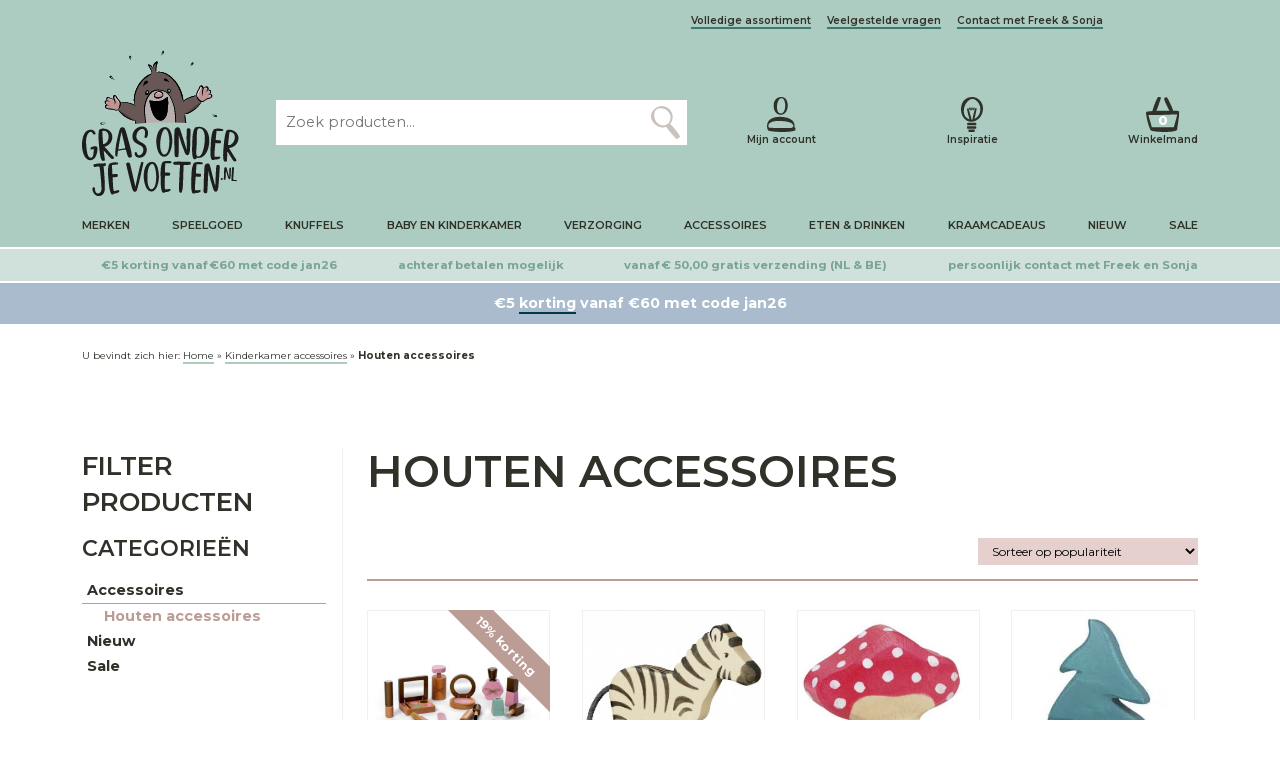

--- FILE ---
content_type: text/html; charset=UTF-8
request_url: https://grasonderjevoeten.nl/kinderkamer-accessoires/houten/
body_size: 59261
content:
<!DOCTYPE html>
<html lang="nl">

<head profile="http://gmpg.org/xfn/11"><meta charset="utf-8"/><script>if(navigator.userAgent.match(/MSIE|Internet Explorer/i)||navigator.userAgent.match(/Trident\/7\..*?rv:11/i)){var href=document.location.href;if(!href.match(/[?&]nowprocket/)){if(href.indexOf("?")==-1){if(href.indexOf("#")==-1){document.location.href=href+"?nowprocket=1"}else{document.location.href=href.replace("#","?nowprocket=1#")}}else{if(href.indexOf("#")==-1){document.location.href=href+"&nowprocket=1"}else{document.location.href=href.replace("#","&nowprocket=1#")}}}}</script><script>class RocketLazyLoadScripts{constructor(e){this.triggerEvents=e,this.eventOptions={passive:!0},this.userEventListener=this.triggerListener.bind(this),this.delayedScripts={normal:[],async:[],defer:[]},this.allJQueries=[]}_addUserInteractionListener(e){this.triggerEvents.forEach((t=>window.addEventListener(t,e.userEventListener,e.eventOptions)))}_removeUserInteractionListener(e){this.triggerEvents.forEach((t=>window.removeEventListener(t,e.userEventListener,e.eventOptions)))}triggerListener(){this._removeUserInteractionListener(this),"loading"===document.readyState?document.addEventListener("DOMContentLoaded",this._loadEverythingNow.bind(this)):this._loadEverythingNow()}async _loadEverythingNow(){this._delayEventListeners(),this._delayJQueryReady(this),this._handleDocumentWrite(),this._registerAllDelayedScripts(),this._preloadAllScripts(),await this._loadScriptsFromList(this.delayedScripts.normal),await this._loadScriptsFromList(this.delayedScripts.defer),await this._loadScriptsFromList(this.delayedScripts.async),await this._triggerDOMContentLoaded(),await this._triggerWindowLoad(),window.dispatchEvent(new Event("rocket-allScriptsLoaded"))}_registerAllDelayedScripts(){document.querySelectorAll("script[type=rocketlazyloadscript]").forEach((e=>{e.hasAttribute("src")?e.hasAttribute("async")&&!1!==e.async?this.delayedScripts.async.push(e):e.hasAttribute("defer")&&!1!==e.defer||"module"===e.getAttribute("data-rocket-type")?this.delayedScripts.defer.push(e):this.delayedScripts.normal.push(e):this.delayedScripts.normal.push(e)}))}async _transformScript(e){return await this._requestAnimFrame(),new Promise((t=>{const n=document.createElement("script");let r;[...e.attributes].forEach((e=>{let t=e.nodeName;"type"!==t&&("data-rocket-type"===t&&(t="type",r=e.nodeValue),n.setAttribute(t,e.nodeValue))})),e.hasAttribute("src")?(n.addEventListener("load",t),n.addEventListener("error",t)):(n.text=e.text,t()),e.parentNode.replaceChild(n,e)}))}async _loadScriptsFromList(e){const t=e.shift();return t?(await this._transformScript(t),this._loadScriptsFromList(e)):Promise.resolve()}_preloadAllScripts(){var e=document.createDocumentFragment();[...this.delayedScripts.normal,...this.delayedScripts.defer,...this.delayedScripts.async].forEach((t=>{const n=t.getAttribute("src");if(n){const t=document.createElement("link");t.href=n,t.rel="preload",t.as="script",e.appendChild(t)}})),document.head.appendChild(e)}_delayEventListeners(){let e={};function t(t,n){!function(t){function n(n){return e[t].eventsToRewrite.indexOf(n)>=0?"rocket-"+n:n}e[t]||(e[t]={originalFunctions:{add:t.addEventListener,remove:t.removeEventListener},eventsToRewrite:[]},t.addEventListener=function(){arguments[0]=n(arguments[0]),e[t].originalFunctions.add.apply(t,arguments)},t.removeEventListener=function(){arguments[0]=n(arguments[0]),e[t].originalFunctions.remove.apply(t,arguments)})}(t),e[t].eventsToRewrite.push(n)}function n(e,t){let n=e[t];Object.defineProperty(e,t,{get:()=>n||function(){},set(r){e["rocket"+t]=n=r}})}t(document,"DOMContentLoaded"),t(window,"DOMContentLoaded"),t(window,"load"),t(window,"pageshow"),t(document,"readystatechange"),n(document,"onreadystatechange"),n(window,"onload"),n(window,"onpageshow")}_delayJQueryReady(e){let t=window.jQuery;Object.defineProperty(window,"jQuery",{get:()=>t,set(n){if(n&&n.fn&&!e.allJQueries.includes(n)){n.fn.ready=n.fn.init.prototype.ready=function(t){e.domReadyFired?t.bind(document)(n):document.addEventListener("rocket-DOMContentLoaded",(()=>t.bind(document)(n)))};const t=n.fn.on;n.fn.on=n.fn.init.prototype.on=function(){if(this[0]===window){function e(e){return e.split(" ").map((e=>"load"===e||0===e.indexOf("load.")?"rocket-jquery-load":e)).join(" ")}"string"==typeof arguments[0]||arguments[0]instanceof String?arguments[0]=e(arguments[0]):"object"==typeof arguments[0]&&Object.keys(arguments[0]).forEach((t=>{delete Object.assign(arguments[0],{[e(t)]:arguments[0][t]})[t]}))}return t.apply(this,arguments),this},e.allJQueries.push(n)}t=n}})}async _triggerDOMContentLoaded(){this.domReadyFired=!0,await this._requestAnimFrame(),document.dispatchEvent(new Event("rocket-DOMContentLoaded")),await this._requestAnimFrame(),window.dispatchEvent(new Event("rocket-DOMContentLoaded")),await this._requestAnimFrame(),document.dispatchEvent(new Event("rocket-readystatechange")),await this._requestAnimFrame(),document.rocketonreadystatechange&&document.rocketonreadystatechange()}async _triggerWindowLoad(){await this._requestAnimFrame(),window.dispatchEvent(new Event("rocket-load")),await this._requestAnimFrame(),window.rocketonload&&window.rocketonload(),await this._requestAnimFrame(),this.allJQueries.forEach((e=>e(window).trigger("rocket-jquery-load"))),window.dispatchEvent(new Event("rocket-pageshow")),await this._requestAnimFrame(),window.rocketonpageshow&&window.rocketonpageshow()}_handleDocumentWrite(){const e=new Map;document.write=document.writeln=function(t){const n=document.currentScript,r=document.createRange(),i=n.parentElement;let o=e.get(n);void 0===o&&(o=n.nextSibling,e.set(n,o));const a=document.createDocumentFragment();r.setStart(a,0),a.appendChild(r.createContextualFragment(t)),i.insertBefore(a,o)}}async _requestAnimFrame(){return new Promise((e=>requestAnimationFrame(e)))}static run(){const e=new RocketLazyLoadScripts(["keydown","mousemove","touchmove","touchstart","touchend","wheel"]);e._addUserInteractionListener(e)}}RocketLazyLoadScripts.run();</script>


<title>Houten Accessoires | Babykamer | Kinderkamer | Mooie accessoires voor in de kinderkamer</title>

    
    <meta http-equiv="X-UA-Compatible" content="IE=edge,chrome=1">
    <meta name="viewport" content="width=device-width, initial-scale=1, minimum-scale=1, maximum-scale=10"/>
    <meta name="format-detection" content="telephone=no">

    <link rel="preconnect" href="https://fonts.googleapis.com">
    <link rel="preconnect" href="https://fonts.gstatic.com" crossorigin>
    <link rel="preload" as="font" href="/wp-content/themes/sieronline_child/assets/fonts/GoodSelectionCapitalsRegular.woff2" crossorigin>

    <meta name='robots' content='index, follow, max-image-preview:large, max-snippet:-1, max-video-preview:-1' />
	<style>img:is([sizes="auto" i], [sizes^="auto," i]) { contain-intrinsic-size: 3000px 1500px }</style>
	
                        
            
            <script data-no-defer="1" data-ezscrex="false" data-cfasync="false" data-pagespeed-no-defer data-cookieconsent="ignore">
                var ctPublicFunctions = {"_ajax_nonce":"9fecfc582a","_rest_nonce":"4fc5eec87d","_ajax_url":"\/wp-admin\/admin-ajax.php","_rest_url":"https:\/\/grasonderjevoeten.nl\/wp-json\/","data__cookies_type":"none","data__ajax_type":"admin_ajax","data__bot_detector_enabled":"0","data__frontend_data_log_enabled":1,"cookiePrefix":"","wprocket_detected":true,"host_url":"grasonderjevoeten.nl","text__ee_click_to_select":"Klik om de hele gegevens te selecteren","text__ee_original_email":"De volledige tekst is","text__ee_got_it":"Duidelijk","text__ee_blocked":"Geblokkeerd","text__ee_cannot_connect":"Kan geen verbinding maken","text__ee_cannot_decode":"Kan e-mail niet decoderen. Onbekende reden","text__ee_email_decoder":"Cleantalk e-mail decoder","text__ee_wait_for_decoding":"De magie is onderweg!","text__ee_decoding_process":"Wacht een paar seconden terwijl we de contactgegevens decoderen."}
            </script>
        
            <script data-no-defer="1" data-ezscrex="false" data-cfasync="false" data-pagespeed-no-defer data-cookieconsent="ignore">
                var ctPublic = {"_ajax_nonce":"9fecfc582a","settings__forms__check_internal":"0","settings__forms__check_external":"0","settings__forms__force_protection":"0","settings__forms__search_test":"1","settings__forms__wc_add_to_cart":"0","settings__data__bot_detector_enabled":"0","settings__sfw__anti_crawler":0,"blog_home":"https:\/\/grasonderjevoeten.nl\/","pixel__setting":"3","pixel__enabled":true,"pixel__url":"https:\/\/moderate8-v4.cleantalk.org\/pixel\/f506e2b3141d4f899a460a55fe775912.gif","data__email_check_before_post":"1","data__email_check_exist_post":"0","data__cookies_type":"none","data__key_is_ok":true,"data__visible_fields_required":true,"wl_brandname":"Anti-Spam by CleanTalk","wl_brandname_short":"CleanTalk","ct_checkjs_key":2059897686,"emailEncoderPassKey":"b50e4570d9f3bb2c82485135e82535b7","bot_detector_forms_excluded":"W10=","advancedCacheExists":true,"varnishCacheExists":false,"wc_ajax_add_to_cart":false}
            </script>
        
	<!-- This site is optimized with the Yoast SEO Premium plugin v26.7 (Yoast SEO v26.8) - https://yoast.com/product/yoast-seo-premium-wordpress/ -->
	<meta name="description" content="De mooiste houten accessoires voor in de baby- en kinderkamers. Leuke auto&#039;s, konijntjes, robotjes en heel veel dieren. Ook om mee te spelen !" />
	<link rel="canonical" href="https://grasonderjevoeten.nl/kinderkamer-accessoires/houten/" />
	<link rel="next" href="https://grasonderjevoeten.nl/kinderkamer-accessoires/houten/page/2/" />
	<meta property="og:locale" content="nl_NL" />
	<meta property="og:type" content="article" />
	<meta property="og:title" content="Houten accessoires Speelgoed" />
	<meta property="og:url" content="https://grasonderjevoeten.nl/kinderkamer-accessoires/houten/" />
	<meta property="og:site_name" content="Grasonderjevoeten.nl" />
	<meta property="og:image" content="https://grasonderjevoeten.nl/wp-content/uploads/Ocamora-Bonsais-Natural-8436620051023-5.jpg" />
	<meta property="og:image:width" content="1080" />
	<meta property="og:image:height" content="1080" />
	<meta property="og:image:type" content="image/jpeg" />
	<script type="application/ld+json" class="yoast-schema-graph">{"@context":"https://schema.org","@graph":[{"@type":"CollectionPage","@id":"https://grasonderjevoeten.nl/kinderkamer-accessoires/houten/","url":"https://grasonderjevoeten.nl/kinderkamer-accessoires/houten/","name":"Houten Accessoires | Babykamer | Kinderkamer | Mooie accessoires voor in de kinderkamer","isPartOf":{"@id":"https://grasonderjevoeten.nl/#website"},"primaryImageOfPage":{"@id":"https://grasonderjevoeten.nl/kinderkamer-accessoires/houten/#primaryimage"},"image":{"@id":"https://grasonderjevoeten.nl/kinderkamer-accessoires/houten/#primaryimage"},"thumbnailUrl":"https://grasonderjevoeten.nl/wp-content/uploads/5706798841942_By-Astrup-Houten-Make-Up-Set-Naturel.jpg","description":"De mooiste houten accessoires voor in de baby- en kinderkamers. Leuke auto's, konijntjes, robotjes en heel veel dieren. Ook om mee te spelen !","breadcrumb":{"@id":"https://grasonderjevoeten.nl/kinderkamer-accessoires/houten/#breadcrumb"},"inLanguage":"nl-NL"},{"@type":"ImageObject","inLanguage":"nl-NL","@id":"https://grasonderjevoeten.nl/kinderkamer-accessoires/houten/#primaryimage","url":"https://grasonderjevoeten.nl/wp-content/uploads/5706798841942_By-Astrup-Houten-Make-Up-Set-Naturel.jpg","contentUrl":"https://grasonderjevoeten.nl/wp-content/uploads/5706798841942_By-Astrup-Houten-Make-Up-Set-Naturel.jpg","width":800,"height":800,"caption":"By Astrup Houten Make Up Set - Naturel"},{"@type":"BreadcrumbList","@id":"https://grasonderjevoeten.nl/kinderkamer-accessoires/houten/#breadcrumb","itemListElement":[{"@type":"ListItem","position":1,"name":"Home","item":"https://grasonderjevoeten.nl/"},{"@type":"ListItem","position":2,"name":"Kinderkamer accessoires","item":"https://grasonderjevoeten.nl/kinderkamer-accessoires/"},{"@type":"ListItem","position":3,"name":"Houten accessoires"}]},{"@type":"WebSite","@id":"https://grasonderjevoeten.nl/#website","url":"https://grasonderjevoeten.nl/","name":"Grasonderjevoeten.nl","description":"","publisher":{"@id":"https://grasonderjevoeten.nl/#organization"},"potentialAction":[{"@type":"SearchAction","target":{"@type":"EntryPoint","urlTemplate":"https://grasonderjevoeten.nl/?s={search_term_string}"},"query-input":{"@type":"PropertyValueSpecification","valueRequired":true,"valueName":"search_term_string"}}],"inLanguage":"nl-NL"},{"@type":"Organization","@id":"https://grasonderjevoeten.nl/#organization","name":"Gras onder je voeten B.V.","url":"https://grasonderjevoeten.nl/","logo":{"@type":"ImageObject","inLanguage":"nl-NL","@id":"https://grasonderjevoeten.nl/#/schema/logo/image/","url":"https://grasonderjevoeten.nl/wp-content/uploads/logo_png.png","contentUrl":"https://grasonderjevoeten.nl/wp-content/uploads/logo_png.png","width":1362,"height":1263,"caption":"Gras onder je voeten B.V."},"image":{"@id":"https://grasonderjevoeten.nl/#/schema/logo/image/"}}]}</script>
	<!-- / Yoast SEO Premium plugin. -->


<link rel='dns-prefetch' href='//tagging.grasonderjevoeten.nl' />
<link rel='dns-prefetch' href='//cdnjs.cloudflare.com' />
<link rel='dns-prefetch' href='//cdn.jsdelivr.net' />
<link rel='dns-prefetch' href='//kit.fontawesome.com' />
<link rel='dns-prefetch' href='//googletagmanager.com' />
<link rel='dns-prefetch' href='//maps.googleapis.com' />
<link rel='dns-prefetch' href='//maps.gstatic.com' />
<link rel='dns-prefetch' href='//unpkg.com' />
<link rel='dns-prefetch' href='//fonts.googleapis.com' />
<link rel='dns-prefetch' href='//fonts.gstatic.com' />
<link rel='dns-prefetch' href='//use.fontawesome.com' />
<link rel='dns-prefetch' href='//ajax.googleapis.com' />
<link rel='dns-prefetch' href='//apis.google.com' />
<link rel='dns-prefetch' href='//google-analytics.com' />
<link rel='dns-prefetch' href='//www.google-analytics.com' />
<link rel='dns-prefetch' href='//ssl.google-analytics.com' />
<link rel='dns-prefetch' href='//www.googletagmanager.com' />
<link rel='dns-prefetch' href='//www.googletagservices.com' />
<link rel='dns-prefetch' href='//googleads.g.doubleclick.net' />
<link rel='dns-prefetch' href='//adservice.google.com' />
<link rel='dns-prefetch' href='//pagead2.googlesyndication.com' />
<link rel='dns-prefetch' href='//tpc.googlesyndication.com' />
<link rel='dns-prefetch' href='//youtube.com' />
<link rel='dns-prefetch' href='//i.ytimg.com' />
<link rel='dns-prefetch' href='//player.vimeo.com' />
<link rel='dns-prefetch' href='//api.pinterest.com' />
<link rel='dns-prefetch' href='//assets.pinterest.com' />
<link rel='dns-prefetch' href='//connect.facebook.net' />
<link rel='dns-prefetch' href='//platform.twitter.com' />
<link rel='dns-prefetch' href='//syndication.twitter.com' />
<link rel='dns-prefetch' href='//platform.instagram.com' />
<link rel='dns-prefetch' href='//referrer.disqus.com' />
<link rel='dns-prefetch' href='//c.disquscdn.com' />
<link rel='dns-prefetch' href='//cdn.ampproject.org' />
<link rel='dns-prefetch' href='//pixel.wp.com' />
<link rel='dns-prefetch' href='//disqus.com' />
<link rel='dns-prefetch' href='//s.gravatar.com' />
<link rel='dns-prefetch' href='//0.gravatar.com' />
<link rel='dns-prefetch' href='//2.gravatar.com' />
<link rel='dns-prefetch' href='//1.gravatar.com' />
<link rel='dns-prefetch' href='//sitename.disqus.com' />
<link rel='dns-prefetch' href='//s7.addthis.com' />
<link rel='dns-prefetch' href='//platform.linkedin.com' />
<link rel='dns-prefetch' href='//w.sharethis.com' />
<link rel='dns-prefetch' href='//s0.wp.com' />
<link rel='dns-prefetch' href='//s1.wp.com' />
<link rel='dns-prefetch' href='//s2.wp.com' />
<link rel='dns-prefetch' href='//stats.wp.com' />
<link rel='dns-prefetch' href='//ajax.microsoft.com' />
<link rel='dns-prefetch' href='//ajax.aspnetcdn.com' />
<link rel='dns-prefetch' href='//s3.amazonaws.com' />
<link rel='dns-prefetch' href='//code.jquery.com' />
<link rel='dns-prefetch' href='//stackpath.bootstrapcdn.com' />
<link rel='dns-prefetch' href='//github.githubassets.com' />
<link rel='dns-prefetch' href='//ad.doubleclick.net' />
<link rel='dns-prefetch' href='//stats.g.doubleclick.net' />
<link rel='dns-prefetch' href='//cm.g.doubleclick.net' />
<link rel='dns-prefetch' href='//stats.buysellads.com' />
<link rel='dns-prefetch' href='//s3.buysellads.com' />
<link rel="alternate" type="application/rss+xml" title="Grasonderjevoeten.nl &raquo; Houten accessoires Categorie feed" href="https://grasonderjevoeten.nl/kinderkamer-accessoires/houten/feed/" />
<script type="rocketlazyloadscript" data-rocket-type="text/javascript">
/* <![CDATA[ */
window._wpemojiSettings = {"baseUrl":"https:\/\/s.w.org\/images\/core\/emoji\/16.0.1\/72x72\/","ext":".png","svgUrl":"https:\/\/s.w.org\/images\/core\/emoji\/16.0.1\/svg\/","svgExt":".svg","source":{"concatemoji":"https:\/\/grasonderjevoeten.nl\/wp-includes\/js\/wp-emoji-release.min.js?ver=6.8.3"}};
/*! This file is auto-generated */
!function(s,n){var o,i,e;function c(e){try{var t={supportTests:e,timestamp:(new Date).valueOf()};sessionStorage.setItem(o,JSON.stringify(t))}catch(e){}}function p(e,t,n){e.clearRect(0,0,e.canvas.width,e.canvas.height),e.fillText(t,0,0);var t=new Uint32Array(e.getImageData(0,0,e.canvas.width,e.canvas.height).data),a=(e.clearRect(0,0,e.canvas.width,e.canvas.height),e.fillText(n,0,0),new Uint32Array(e.getImageData(0,0,e.canvas.width,e.canvas.height).data));return t.every(function(e,t){return e===a[t]})}function u(e,t){e.clearRect(0,0,e.canvas.width,e.canvas.height),e.fillText(t,0,0);for(var n=e.getImageData(16,16,1,1),a=0;a<n.data.length;a++)if(0!==n.data[a])return!1;return!0}function f(e,t,n,a){switch(t){case"flag":return n(e,"\ud83c\udff3\ufe0f\u200d\u26a7\ufe0f","\ud83c\udff3\ufe0f\u200b\u26a7\ufe0f")?!1:!n(e,"\ud83c\udde8\ud83c\uddf6","\ud83c\udde8\u200b\ud83c\uddf6")&&!n(e,"\ud83c\udff4\udb40\udc67\udb40\udc62\udb40\udc65\udb40\udc6e\udb40\udc67\udb40\udc7f","\ud83c\udff4\u200b\udb40\udc67\u200b\udb40\udc62\u200b\udb40\udc65\u200b\udb40\udc6e\u200b\udb40\udc67\u200b\udb40\udc7f");case"emoji":return!a(e,"\ud83e\udedf")}return!1}function g(e,t,n,a){var r="undefined"!=typeof WorkerGlobalScope&&self instanceof WorkerGlobalScope?new OffscreenCanvas(300,150):s.createElement("canvas"),o=r.getContext("2d",{willReadFrequently:!0}),i=(o.textBaseline="top",o.font="600 32px Arial",{});return e.forEach(function(e){i[e]=t(o,e,n,a)}),i}function t(e){var t=s.createElement("script");t.src=e,t.defer=!0,s.head.appendChild(t)}"undefined"!=typeof Promise&&(o="wpEmojiSettingsSupports",i=["flag","emoji"],n.supports={everything:!0,everythingExceptFlag:!0},e=new Promise(function(e){s.addEventListener("DOMContentLoaded",e,{once:!0})}),new Promise(function(t){var n=function(){try{var e=JSON.parse(sessionStorage.getItem(o));if("object"==typeof e&&"number"==typeof e.timestamp&&(new Date).valueOf()<e.timestamp+604800&&"object"==typeof e.supportTests)return e.supportTests}catch(e){}return null}();if(!n){if("undefined"!=typeof Worker&&"undefined"!=typeof OffscreenCanvas&&"undefined"!=typeof URL&&URL.createObjectURL&&"undefined"!=typeof Blob)try{var e="postMessage("+g.toString()+"("+[JSON.stringify(i),f.toString(),p.toString(),u.toString()].join(",")+"));",a=new Blob([e],{type:"text/javascript"}),r=new Worker(URL.createObjectURL(a),{name:"wpTestEmojiSupports"});return void(r.onmessage=function(e){c(n=e.data),r.terminate(),t(n)})}catch(e){}c(n=g(i,f,p,u))}t(n)}).then(function(e){for(var t in e)n.supports[t]=e[t],n.supports.everything=n.supports.everything&&n.supports[t],"flag"!==t&&(n.supports.everythingExceptFlag=n.supports.everythingExceptFlag&&n.supports[t]);n.supports.everythingExceptFlag=n.supports.everythingExceptFlag&&!n.supports.flag,n.DOMReady=!1,n.readyCallback=function(){n.DOMReady=!0}}).then(function(){return e}).then(function(){var e;n.supports.everything||(n.readyCallback(),(e=n.source||{}).concatemoji?t(e.concatemoji):e.wpemoji&&e.twemoji&&(t(e.twemoji),t(e.wpemoji)))}))}((window,document),window._wpemojiSettings);
/* ]]> */
</script>
<link rel='stylesheet' id='sieronline_meldingen-css' href='https://grasonderjevoeten.nl/wp-content/uploads/wp-lesshttps://grasonderjevoeten.nl/wp-content/plugins/sieronline_site_meldingen/assets/css/sieronline_meldingen-3fde746d7c.css' type='text/css' media='all' />
<style id='wp-emoji-styles-inline-css' type='text/css'>

	img.wp-smiley, img.emoji {
		display: inline !important;
		border: none !important;
		box-shadow: none !important;
		height: 1em !important;
		width: 1em !important;
		margin: 0 0.07em !important;
		vertical-align: -0.1em !important;
		background: none !important;
		padding: 0 !important;
	}
</style>
<style id='classic-theme-styles-inline-css' type='text/css'>
/*! This file is auto-generated */
.wp-block-button__link{color:#fff;background-color:#32373c;border-radius:9999px;box-shadow:none;text-decoration:none;padding:calc(.667em + 2px) calc(1.333em + 2px);font-size:1.125em}.wp-block-file__button{background:#32373c;color:#fff;text-decoration:none}
</style>
<style id='pdfemb-pdf-embedder-viewer-style-inline-css' type='text/css'>
.wp-block-pdfemb-pdf-embedder-viewer{max-width:none}

</style>
<style id='global-styles-inline-css' type='text/css'>
:root{--wp--preset--aspect-ratio--square: 1;--wp--preset--aspect-ratio--4-3: 4/3;--wp--preset--aspect-ratio--3-4: 3/4;--wp--preset--aspect-ratio--3-2: 3/2;--wp--preset--aspect-ratio--2-3: 2/3;--wp--preset--aspect-ratio--16-9: 16/9;--wp--preset--aspect-ratio--9-16: 9/16;--wp--preset--color--black: #000000;--wp--preset--color--cyan-bluish-gray: #abb8c3;--wp--preset--color--white: #ffffff;--wp--preset--color--pale-pink: #f78da7;--wp--preset--color--vivid-red: #cf2e2e;--wp--preset--color--luminous-vivid-orange: #ff6900;--wp--preset--color--luminous-vivid-amber: #fcb900;--wp--preset--color--light-green-cyan: #7bdcb5;--wp--preset--color--vivid-green-cyan: #00d084;--wp--preset--color--pale-cyan-blue: #8ed1fc;--wp--preset--color--vivid-cyan-blue: #0693e3;--wp--preset--color--vivid-purple: #9b51e0;--wp--preset--gradient--vivid-cyan-blue-to-vivid-purple: linear-gradient(135deg,rgba(6,147,227,1) 0%,rgb(155,81,224) 100%);--wp--preset--gradient--light-green-cyan-to-vivid-green-cyan: linear-gradient(135deg,rgb(122,220,180) 0%,rgb(0,208,130) 100%);--wp--preset--gradient--luminous-vivid-amber-to-luminous-vivid-orange: linear-gradient(135deg,rgba(252,185,0,1) 0%,rgba(255,105,0,1) 100%);--wp--preset--gradient--luminous-vivid-orange-to-vivid-red: linear-gradient(135deg,rgba(255,105,0,1) 0%,rgb(207,46,46) 100%);--wp--preset--gradient--very-light-gray-to-cyan-bluish-gray: linear-gradient(135deg,rgb(238,238,238) 0%,rgb(169,184,195) 100%);--wp--preset--gradient--cool-to-warm-spectrum: linear-gradient(135deg,rgb(74,234,220) 0%,rgb(151,120,209) 20%,rgb(207,42,186) 40%,rgb(238,44,130) 60%,rgb(251,105,98) 80%,rgb(254,248,76) 100%);--wp--preset--gradient--blush-light-purple: linear-gradient(135deg,rgb(255,206,236) 0%,rgb(152,150,240) 100%);--wp--preset--gradient--blush-bordeaux: linear-gradient(135deg,rgb(254,205,165) 0%,rgb(254,45,45) 50%,rgb(107,0,62) 100%);--wp--preset--gradient--luminous-dusk: linear-gradient(135deg,rgb(255,203,112) 0%,rgb(199,81,192) 50%,rgb(65,88,208) 100%);--wp--preset--gradient--pale-ocean: linear-gradient(135deg,rgb(255,245,203) 0%,rgb(182,227,212) 50%,rgb(51,167,181) 100%);--wp--preset--gradient--electric-grass: linear-gradient(135deg,rgb(202,248,128) 0%,rgb(113,206,126) 100%);--wp--preset--gradient--midnight: linear-gradient(135deg,rgb(2,3,129) 0%,rgb(40,116,252) 100%);--wp--preset--font-size--small: 13px;--wp--preset--font-size--medium: 20px;--wp--preset--font-size--large: 36px;--wp--preset--font-size--x-large: 42px;--wp--preset--spacing--20: 0.44rem;--wp--preset--spacing--30: 0.67rem;--wp--preset--spacing--40: 1rem;--wp--preset--spacing--50: 1.5rem;--wp--preset--spacing--60: 2.25rem;--wp--preset--spacing--70: 3.38rem;--wp--preset--spacing--80: 5.06rem;--wp--preset--shadow--natural: 6px 6px 9px rgba(0, 0, 0, 0.2);--wp--preset--shadow--deep: 12px 12px 50px rgba(0, 0, 0, 0.4);--wp--preset--shadow--sharp: 6px 6px 0px rgba(0, 0, 0, 0.2);--wp--preset--shadow--outlined: 6px 6px 0px -3px rgba(255, 255, 255, 1), 6px 6px rgba(0, 0, 0, 1);--wp--preset--shadow--crisp: 6px 6px 0px rgba(0, 0, 0, 1);}:where(.is-layout-flex){gap: 0.5em;}:where(.is-layout-grid){gap: 0.5em;}body .is-layout-flex{display: flex;}.is-layout-flex{flex-wrap: wrap;align-items: center;}.is-layout-flex > :is(*, div){margin: 0;}body .is-layout-grid{display: grid;}.is-layout-grid > :is(*, div){margin: 0;}:where(.wp-block-columns.is-layout-flex){gap: 2em;}:where(.wp-block-columns.is-layout-grid){gap: 2em;}:where(.wp-block-post-template.is-layout-flex){gap: 1.25em;}:where(.wp-block-post-template.is-layout-grid){gap: 1.25em;}.has-black-color{color: var(--wp--preset--color--black) !important;}.has-cyan-bluish-gray-color{color: var(--wp--preset--color--cyan-bluish-gray) !important;}.has-white-color{color: var(--wp--preset--color--white) !important;}.has-pale-pink-color{color: var(--wp--preset--color--pale-pink) !important;}.has-vivid-red-color{color: var(--wp--preset--color--vivid-red) !important;}.has-luminous-vivid-orange-color{color: var(--wp--preset--color--luminous-vivid-orange) !important;}.has-luminous-vivid-amber-color{color: var(--wp--preset--color--luminous-vivid-amber) !important;}.has-light-green-cyan-color{color: var(--wp--preset--color--light-green-cyan) !important;}.has-vivid-green-cyan-color{color: var(--wp--preset--color--vivid-green-cyan) !important;}.has-pale-cyan-blue-color{color: var(--wp--preset--color--pale-cyan-blue) !important;}.has-vivid-cyan-blue-color{color: var(--wp--preset--color--vivid-cyan-blue) !important;}.has-vivid-purple-color{color: var(--wp--preset--color--vivid-purple) !important;}.has-black-background-color{background-color: var(--wp--preset--color--black) !important;}.has-cyan-bluish-gray-background-color{background-color: var(--wp--preset--color--cyan-bluish-gray) !important;}.has-white-background-color{background-color: var(--wp--preset--color--white) !important;}.has-pale-pink-background-color{background-color: var(--wp--preset--color--pale-pink) !important;}.has-vivid-red-background-color{background-color: var(--wp--preset--color--vivid-red) !important;}.has-luminous-vivid-orange-background-color{background-color: var(--wp--preset--color--luminous-vivid-orange) !important;}.has-luminous-vivid-amber-background-color{background-color: var(--wp--preset--color--luminous-vivid-amber) !important;}.has-light-green-cyan-background-color{background-color: var(--wp--preset--color--light-green-cyan) !important;}.has-vivid-green-cyan-background-color{background-color: var(--wp--preset--color--vivid-green-cyan) !important;}.has-pale-cyan-blue-background-color{background-color: var(--wp--preset--color--pale-cyan-blue) !important;}.has-vivid-cyan-blue-background-color{background-color: var(--wp--preset--color--vivid-cyan-blue) !important;}.has-vivid-purple-background-color{background-color: var(--wp--preset--color--vivid-purple) !important;}.has-black-border-color{border-color: var(--wp--preset--color--black) !important;}.has-cyan-bluish-gray-border-color{border-color: var(--wp--preset--color--cyan-bluish-gray) !important;}.has-white-border-color{border-color: var(--wp--preset--color--white) !important;}.has-pale-pink-border-color{border-color: var(--wp--preset--color--pale-pink) !important;}.has-vivid-red-border-color{border-color: var(--wp--preset--color--vivid-red) !important;}.has-luminous-vivid-orange-border-color{border-color: var(--wp--preset--color--luminous-vivid-orange) !important;}.has-luminous-vivid-amber-border-color{border-color: var(--wp--preset--color--luminous-vivid-amber) !important;}.has-light-green-cyan-border-color{border-color: var(--wp--preset--color--light-green-cyan) !important;}.has-vivid-green-cyan-border-color{border-color: var(--wp--preset--color--vivid-green-cyan) !important;}.has-pale-cyan-blue-border-color{border-color: var(--wp--preset--color--pale-cyan-blue) !important;}.has-vivid-cyan-blue-border-color{border-color: var(--wp--preset--color--vivid-cyan-blue) !important;}.has-vivid-purple-border-color{border-color: var(--wp--preset--color--vivid-purple) !important;}.has-vivid-cyan-blue-to-vivid-purple-gradient-background{background: var(--wp--preset--gradient--vivid-cyan-blue-to-vivid-purple) !important;}.has-light-green-cyan-to-vivid-green-cyan-gradient-background{background: var(--wp--preset--gradient--light-green-cyan-to-vivid-green-cyan) !important;}.has-luminous-vivid-amber-to-luminous-vivid-orange-gradient-background{background: var(--wp--preset--gradient--luminous-vivid-amber-to-luminous-vivid-orange) !important;}.has-luminous-vivid-orange-to-vivid-red-gradient-background{background: var(--wp--preset--gradient--luminous-vivid-orange-to-vivid-red) !important;}.has-very-light-gray-to-cyan-bluish-gray-gradient-background{background: var(--wp--preset--gradient--very-light-gray-to-cyan-bluish-gray) !important;}.has-cool-to-warm-spectrum-gradient-background{background: var(--wp--preset--gradient--cool-to-warm-spectrum) !important;}.has-blush-light-purple-gradient-background{background: var(--wp--preset--gradient--blush-light-purple) !important;}.has-blush-bordeaux-gradient-background{background: var(--wp--preset--gradient--blush-bordeaux) !important;}.has-luminous-dusk-gradient-background{background: var(--wp--preset--gradient--luminous-dusk) !important;}.has-pale-ocean-gradient-background{background: var(--wp--preset--gradient--pale-ocean) !important;}.has-electric-grass-gradient-background{background: var(--wp--preset--gradient--electric-grass) !important;}.has-midnight-gradient-background{background: var(--wp--preset--gradient--midnight) !important;}.has-small-font-size{font-size: var(--wp--preset--font-size--small) !important;}.has-medium-font-size{font-size: var(--wp--preset--font-size--medium) !important;}.has-large-font-size{font-size: var(--wp--preset--font-size--large) !important;}.has-x-large-font-size{font-size: var(--wp--preset--font-size--x-large) !important;}
:where(.wp-block-post-template.is-layout-flex){gap: 1.25em;}:where(.wp-block-post-template.is-layout-grid){gap: 1.25em;}
:where(.wp-block-columns.is-layout-flex){gap: 2em;}:where(.wp-block-columns.is-layout-grid){gap: 2em;}
:root :where(.wp-block-pullquote){font-size: 1.5em;line-height: 1.6;}
</style>
<link rel='stylesheet' id='cleantalk-public-css-css' href='https://grasonderjevoeten.nl/wp-content/plugins/cleantalk-spam-protect/css/cleantalk-public.min.css?ver=6.70.1_1766142341' type='text/css' media='all' />
<link rel='stylesheet' id='cleantalk-email-decoder-css-css' href='https://grasonderjevoeten.nl/wp-content/plugins/cleantalk-spam-protect/css/cleantalk-email-decoder.min.css?ver=6.70.1_1766142341' type='text/css' media='all' />
<link data-minify="1" rel='stylesheet' id='wp-ai-content-generator-css' href='https://grasonderjevoeten.nl/wp-content/cache/min/1/wp-content/plugins/gpt3-ai-content-generator/public/css/wp-ai-content-generator-public.css?ver=1764748088' type='text/css' media='all' />
<link data-minify="1" rel='stylesheet' id='bodhi-svgs-attachment-css' href='https://grasonderjevoeten.nl/wp-content/cache/min/1/wp-content/plugins/svg-support/css/svgs-attachment.css?ver=1764748088' type='text/css' media='all' />
<link data-minify="1" rel='stylesheet' id='woocommerce-layout-css' href='https://grasonderjevoeten.nl/wp-content/cache/min/1/wp-content/plugins/woocommerce/assets/css/woocommerce-layout.css?ver=1764748088' type='text/css' media='all' />
<link data-minify="1" rel='stylesheet' id='woocommerce-smallscreen-css' href='https://grasonderjevoeten.nl/wp-content/cache/min/1/wp-content/plugins/woocommerce/assets/css/woocommerce-smallscreen.css?ver=1764748088' type='text/css' media='only screen and (max-width: 768px)' />
<link data-minify="1" rel='stylesheet' id='woocommerce-general-css' href='https://grasonderjevoeten.nl/wp-content/cache/min/1/wp-content/plugins/woocommerce/assets/css/woocommerce.css?ver=1764748088' type='text/css' media='all' />
<style id='woocommerce-inline-inline-css' type='text/css'>
.woocommerce form .form-row .required { visibility: visible; }
</style>
<link data-minify="1" rel='stylesheet' id='brands-styles-css' href='https://grasonderjevoeten.nl/wp-content/cache/min/1/wp-content/plugins/woocommerce/assets/css/brands.css?ver=1764748088' type='text/css' media='all' />
<link data-minify="1" rel='stylesheet' id='bootstrap-css' href='https://grasonderjevoeten.nl/wp-content/cache/min/1/wp-content/themes/sieronline_master/assets/css/bootstrap-grid.css?ver=1764748088' type='text/css' media='all' />
<link data-minify="1" rel='stylesheet' id='bootstrap-reboot-css' href='https://grasonderjevoeten.nl/wp-content/cache/min/1/wp-content/themes/sieronline_master/assets/css/bootstrap-reboot.css?ver=1764748088' type='text/css' media='all' />
<link data-minify="1" rel='stylesheet' id='animate-css' href='https://grasonderjevoeten.nl/wp-content/cache/min/1/ajax/libs/animate.css/3.7.2/animate.min.css?ver=1764748088' type='text/css' media='all' />
<link data-minify="1" rel='stylesheet' id='swiper-css' href='https://grasonderjevoeten.nl/wp-content/cache/min/1/npm/swiper@11/swiper-bundle.min.css?ver=1764748088' type='text/css' media='all' />
<link data-minify="1" rel='stylesheet' id='postcodeNlAutocompleteAddress-css' href='https://grasonderjevoeten.nl/wp-content/cache/min/1/wp-content/plugins/wc-postcode-checker/libraries/PostcodeNl/InternationalAutocomplete/assets/autocomplete-address.css?ver=1764748088' type='text/css' media='all' />
<link rel='stylesheet' id='searchwp-forms-css' href='https://grasonderjevoeten.nl/wp-content/plugins/searchwp/assets/css/frontend/search-forms.min.css?ver=4.4.0' type='text/css' media='all' />
<link data-minify="1" rel='stylesheet' id='theme-child-css' href='https://grasonderjevoeten.nl/wp-content/cache/min/1/wp-content/uploads/wp-less/sieronline_child/assets/less/_customer-1417b55b35.css?ver=1764748088' type='text/css' media='all' />
<link rel='stylesheet' id='cwginstock_frontend_css-css' href='https://grasonderjevoeten.nl/wp-content/plugins/back-in-stock-notifier-for-woocommerce/assets/css/frontend.min.css?ver=5.9.0' type='text/css' media='' />
<link rel='stylesheet' id='cwginstock_bootstrap-css' href='https://grasonderjevoeten.nl/wp-content/plugins/back-in-stock-notifier-for-woocommerce/assets/css/bootstrap.min.css?ver=5.9.0' type='text/css' media='' />
<script type="rocketlazyloadscript" data-rocket-type="text/javascript" src="https://grasonderjevoeten.nl/wp-content/plugins/svg-support/vendor/DOMPurify/DOMPurify.min.js?ver=2.5.8" id="bodhi-dompurify-library-js" defer></script>
<script type="text/javascript" src="https://grasonderjevoeten.nl/wp-content/plugins/cleantalk-spam-protect/js/apbct-public-bundle_gathering.min.js?ver=6.70.1_1766142341" id="apbct-public-bundle_gathering.min-js-js" defer></script>
<script data-minify="1" type="text/javascript" src="https://grasonderjevoeten.nl/wp-content/cache/min/1/ajax/libs/jquery/3.6.0/jquery.min.js?ver=1764748088" id="jquery-js"></script>
<script type="rocketlazyloadscript" data-minify="1" data-rocket-type="text/javascript" src="https://grasonderjevoeten.nl/wp-content/cache/min/1/wp-content/plugins/gpt3-ai-content-generator/public/js/wp-ai-content-generator-public.js?ver=1764748088" id="wp-ai-content-generator-js" defer></script>
<script type="text/javascript" id="bodhi_svg_inline-js-extra">
/* <![CDATA[ */
var svgSettings = {"skipNested":""};
/* ]]> */
</script>
<script type="rocketlazyloadscript" data-rocket-type="text/javascript" src="https://grasonderjevoeten.nl/wp-content/plugins/svg-support/js/min/svgs-inline-min.js" id="bodhi_svg_inline-js" defer></script>
<script type="rocketlazyloadscript" data-rocket-type="text/javascript" id="bodhi_svg_inline-js-after">
/* <![CDATA[ */
cssTarget={"Bodhi":"img.style-svg","ForceInlineSVG":"style-svg"};ForceInlineSVGActive="false";frontSanitizationEnabled="on";
/* ]]> */
</script>
<script type="rocketlazyloadscript" data-rocket-type="text/javascript" src="https://grasonderjevoeten.nl/wp-content/plugins/woocommerce/assets/js/jquery-blockui/jquery.blockUI.min.js?ver=2.7.0-wc.9.8.6" id="jquery-blockui-js" data-wp-strategy="defer" defer></script>
<script type="rocketlazyloadscript" data-rocket-type="text/javascript" src="https://grasonderjevoeten.nl/wp-content/plugins/woocommerce/assets/js/js-cookie/js.cookie.min.js?ver=2.1.4-wc.9.8.6" id="js-cookie-js" defer="defer" data-wp-strategy="defer"></script>
<script type="text/javascript" id="woocommerce-js-extra">
/* <![CDATA[ */
var woocommerce_params = {"ajax_url":"\/wp-admin\/admin-ajax.php","wc_ajax_url":"\/?wc-ajax=%%endpoint%%","i18n_password_show":"Wachtwoord weergeven","i18n_password_hide":"Wachtwoord verbergen"};
/* ]]> */
</script>
<script type="rocketlazyloadscript" data-rocket-type="text/javascript" src="https://grasonderjevoeten.nl/wp-content/plugins/woocommerce/assets/js/frontend/woocommerce.min.js?ver=9.8.6" id="woocommerce-js" defer="defer" data-wp-strategy="defer"></script>
<script type="rocketlazyloadscript" data-rocket-type="text/javascript" id="tagging-domain-src-js-after">
/* <![CDATA[ */
window.tagging_domain = "https://tagging.grasonderjevoeten.nl";
/* ]]> */
</script>
<script type="rocketlazyloadscript" data-rocket-type="text/javascript" id="tagging-gtm-script-js-after">
/* <![CDATA[ */
  (function(){function t(t,e,r){if("cookie"===t){var n=document.cookie.split(";");for(var o=0;o<n.length;o++){var i=n[o].split("=");if(i[0].trim()===e)return i[1]}}else if("localStorage"===t)return localStorage.getItem(e);else if("jsVariable"===t)return window[e];else console.warn("invalid uid source",t)}function e(e,r,n){var o=document.createElement("script");o.async=!0,o.src=r,e.insertBefore(o,n)}function r(r,n,o,i,a){var c,s=!1;try{var u=navigator.userAgent,f=/Version\/([0-9\._]+)(.*Mobile)?.*Safari.*/.exec(u);f&&parseFloat(f[1])>=16.4&&(c=t(o,i,""),s=!0)}catch(t){console.error(t)}var l=window[a]=window[a]||[];l.push({"gtm.start":(new Date).getTime(),event:"gtm.js"});var g=r+"/VEhLRjJHJmVu.js?sp="+n+(s?"&enableCK=true":"")+(c?"&mcookie="+encodeURIComponent(c):""),d=document.getElementsByTagName("script")[0];e(d.parentNode,g,d)}r("https://tagging.grasonderjevoeten.nl","WKX8PH6","cookie","_taggingmk","dataLayer")})();
/* ]]> */
</script>
<script type="rocketlazyloadscript" data-minify="1" data-rocket-type="text/javascript" src="https://grasonderjevoeten.nl/wp-content/cache/min/1/npm/swiper@11/swiper-bundle.min.js?ver=1764748088" id="swiper-js"></script>
<script type="rocketlazyloadscript" data-minify="1" data-rocket-type="text/javascript" src="https://grasonderjevoeten.nl/wp-content/cache/min/1/ajax/libs/jquery.sticky/1.0.4/jquery.sticky.min.js?ver=1764748089" id="sticky-js" defer></script>
<script type="rocketlazyloadscript" data-rocket-type="text/javascript" src="https://kit.fontawesome.com/5a63484d79.js?ver=1.0" id="fontawesome-js" defer></script>
<script type="rocketlazyloadscript" data-minify="1" data-rocket-type="text/javascript" src="https://grasonderjevoeten.nl/wp-content/cache/min/1/wp-content/plugins/wc-postcode-checker/libraries/PostcodeNl/InternationalAutocomplete/assets/AutocompleteAddress.js?ver=1764748089" id="postcodeNlAutocompleteAddress-js" defer></script>
<script type="rocketlazyloadscript" data-minify="1" data-rocket-type="text/javascript" src="https://grasonderjevoeten.nl/wp-content/cache/min/1/wp-content/plugins/wc-postcode-checker/assets/js/addressFieldMapping.js?ver=1764748089" id="postcodenl-field-mapping-js" defer></script>
<script type="rocketlazyloadscript" data-minify="1" data-rocket-type="text/javascript" src="https://grasonderjevoeten.nl/wp-content/cache/min/1/wp-content/plugins/wc-postcode-checker/assets/js/autocomplete.js?ver=1764748089" id="postcodenl-address-autocomplete-js" defer></script>
<script type="rocketlazyloadscript" data-minify="1" data-rocket-type="text/javascript" src="https://grasonderjevoeten.nl/wp-content/cache/min/1/wp-content/plugins/wc-postcode-checker/assets/js/dutchAddressLookup.js?ver=1764748089" id="postcodenl-address-autocomplete-dutch-address-lookup-js" defer></script>
<link rel="https://api.w.org/" href="https://grasonderjevoeten.nl/wp-json/" /><link rel="alternate" title="JSON" type="application/json" href="https://grasonderjevoeten.nl/wp-json/wp/v2/product_cat/101" /><link rel="EditURI" type="application/rsd+xml" title="RSD" href="https://grasonderjevoeten.nl/xmlrpc.php?rsd" />
<meta name="tagging-version" content="2.1.6">
<link rel="preload" as="font" href="https://grasonderjevoeten.nl/wp-content/themes/sieronline_child/assets/fonts/GoodSelectionCapitalsRegular.woff2" crossorigin>
<link rel="preload" as="font" href="https://grasonderjevoeten.nl/wp-content/themes/sieronline_child/assets/fonts/GoodSelectionCapitalsRegular.woff" crossorigin><link rel="next" href="https://grasonderjevoeten.nl/kinderkamer-accessoires/houten/page/2/"><link rel="canonical" href="https://grasonderjevoeten.nl/kinderkamer-accessoires/houten/">	<noscript><style>.woocommerce-product-gallery{ opacity: 1 !important; }</style></noscript>
	<noscript><style id="rocket-lazyload-nojs-css">.rll-youtube-player, [data-lazy-src]{display:none !important;}</style></noscript>
        <!-- Mobile menu colours-->
    <style>
        .mobile-header {
            background: #accbc1 !important;
        }
    </style>
    <!-- Chrome, Firefox OS and Opera -->
    <meta name="theme-color" content="#accbc1">
    <!-- Windows Phone -->
    <meta name="msapplication-navbutton-color" content="#accbc1">
    <!-- iOS Safari -->
    <meta name="apple-mobile-web-app-status-bar-style" content="#accbc1">

    <link rel="apple-touch-icon" sizes="57x57" href="/apple-icon-57x57.png">
    <link rel="apple-touch-icon" sizes="60x60" href="/apple-icon-60x60.png">
    <link rel="apple-touch-icon" sizes="72x72" href="/apple-icon-72x72.png">
    <link rel="apple-touch-icon" sizes="76x76" href="/apple-icon-76x76.png">
    <link rel="apple-touch-icon" sizes="114x114" href="/apple-icon-114x114.png">
    <link rel="apple-touch-icon" sizes="120x120" href="/apple-icon-120x120.png">
    <link rel="apple-touch-icon" sizes="144x144" href="/apple-icon-144x144.png">
    <link rel="apple-touch-icon" sizes="152x152" href="/apple-icon-152x152.png">
    <link rel="apple-touch-icon" sizes="180x180" href="/apple-icon-180x180.png">
    <link rel="icon" type="image/png" sizes="192x192" href="/android-icon-192x192.png">
    <link rel="icon" type="image/png" sizes="32x32" href="/favicon-32x32.png">
    <link rel="icon" type="image/png" sizes="96x96" href="/favicon-96x96.png">
    <link rel="icon" type="image/png" sizes="16x16" href="/favicon-16x16.png">
    <link rel="manifest" href="/manifest.json">
    <meta name="msapplication-TileColor" content="#ffffff">
    <meta name="msapplication-TileImage" content="/ms-icon-144x144.png">

        

    <link href="https://fonts.googleapis.com/css2?family=Montserrat:wght@100;300;400;600;700;800&display=swap" rel="stylesheet">


<!-- Matomo -->
<script type="rocketlazyloadscript">
  var _paq = window._paq = window._paq || [];
  /* tracker methods like "setCustomDimension" should be called before "trackPageView" */
  _paq.push(['trackPageView']);
  _paq.push(['enableLinkTracking']);
  (function() {
    var u="https://analytics.sier.online/";
    _paq.push(['setTrackerUrl', u+'matomo.php']);
    _paq.push(['setSiteId', '199']);
    var d=document, g=d.createElement('script'), s=d.getElementsByTagName('script')[0];
    g.async=true; g.src=u+'matomo.js'; s.parentNode.insertBefore(g,s);
  })();
</script>
<!-- End Matomo Code -->


</head>

<body data-rsssl=1>

<div class="mm-page-wrapper">

<div class="mobile-menu-wrapper" style="display: none !important;">
    <div class="back-wrapper">
        <i class="fa-solid fa-angle-left"></i><label>Sluit menu</label>
    </div>
    <div class="logo-wrapper pb-3">
                <a href="https://grasonderjevoeten.nl"><img class="d-none d-lg-block" src="data:image/svg+xml,%3Csvg%20xmlns='http://www.w3.org/2000/svg'%20viewBox='0%200%200%200'%3E%3C/svg%3E" alt="Grasonderjevoeten.nl" data-lazy-src="https://grasonderjevoeten.nl/wp-content/uploads/logo-3.svg"><noscript><img class="d-none d-lg-block" src="https://grasonderjevoeten.nl/wp-content/uploads/logo-3.svg" alt="Grasonderjevoeten.nl"></noscript><img class="d-lg-none" src="data:image/svg+xml,%3Csvg%20xmlns='http://www.w3.org/2000/svg'%20viewBox='0%200%200%200'%3E%3C/svg%3E" alt="Grasonderjevoeten.nl" data-lazy-src="https://grasonderjevoeten.nl/wp-content/uploads/logo_mobiel.svg"><noscript><img class="d-lg-none" src="https://grasonderjevoeten.nl/wp-content/uploads/logo_mobiel.svg" alt="Grasonderjevoeten.nl"></noscript></a>
    </div>
    <div class="menu-wrapper pb-3">
        <ul>
        <li><a href='https://grasonderjevoeten.nl/volledige-assortiment/'>Volledige assortiment</a></strong></li><li><a href='https://grasonderjevoeten.nl/merken/overzicht/'>Merken</a><div style='display:none;'><ul><li class='row'><div class="col"><ul class="merkenatotz-wrapper">
                                        <li>
                                            <a href="/3-sprouts/">3 Sprouts</a>
                                        </li>

                                        
                                        <li>
                                            <a href="/alecto/">Alecto</a>
                                        </li>

                                        
                                        <li>
                                            <a href="/asobu/">Asobu</a>
                                        </li>

                                        
                                        <li>
                                            <a href="/aykasa/">Aykasa</a>
                                        </li>

                                        
                                        <li>
                                            <a href="/banwood/">Banwood</a>
                                        </li>

                                        
                                        <li>
                                            <a href="/blafre/">Blafre</a>
                                        </li>

                                        
                                        <li>
                                            <a href="/bloomingville/">Bloomingville</a>
                                        </li>

                                        
                                        <li>
                                            <a href="/by-astrup/">By Astrup</a>
                                        </li>

                                        
                                        <li>
                                            <a href="/cloud-b/">Cloud B</a>
                                        </li>

                                        
                                        <li>
                                            <a href="/coblo/">Coblo</a>
                                        </li>

                                        
                                        <li>
                                            <a href="/coconuts/">Coconuts</a>
                                        </li>

                                        
                                        <li>
                                            <a href="/crafty-ponies/">Crafty Ponies</a>
                                        </li>

                                        
                                        <li>
                                            <a href="/creall/">Creall</a>
                                        </li>

                                        
                                        <li>
                                            <a href="/done-by-deer/">Done By Deer</a>
                                        </li>

                                        
                                        <li>
                                            <a href="/egmont-toys/">Egmont Toys</a>
                                        </li>

                                        
                                        <li>
                                            <a href="/fisher-price/">Fisher Price</a>
                                        </li>

                                        
                                        <li>
                                            <a href="/frigg/">Frigg</a>
                                        </li>

                                        
                                        <li>
                                            <a href="/grasonderjevoeten/">Grasonderjevoeten</a>
                                        </li>

                                        
                                        <li>
                                            <a href="/grenn/">Grennn</a>
                                        </li>

                                        
                                        <li>
                                            <a href="/happy-horse/">Happy Horse</a>
                                        </li>

                                        
                                        <li>
                                            <a href="/hey-clay/">Hey Clay</a>
                                        </li>

                                        
                                        <li>
                                            <a href="/holztiger/">Holztiger</a>
                                        </li>

                                        
                                        <li>
                                            <a href="/inspire-my-play/">Inspire My Play</a>
                                        </li>

                                        
                                        <li>
                                            <a href="/janod/">Janod</a>
                                        </li>

                                        
                                        <li>
                                            <a href="/jellycat/">Jellycat</a>
                                        </li>

                                        
                                        <li>
                                            <a href="/jollein/">Jollein</a>
                                        </li>

                                        
                                        <li>
                                            <a href="/kg-design/">KG Design</a>
                                        </li>

                                        
                                        <li>
                                            <a href="/kidsdepot/">KidsDepot</a>
                                        </li>

                                        
                                        <li>
                                            <a href="/kidywolf/">Kidywolf</a>
                                        </li>

                                        
                                        <li>
                                            <a href="/kinderboeken/">Kinderboeken</a>
                                        </li>

                                        
                                        <li>
                                            <a href="/kinetic-sand/">Kinetic Sand</a>
                                        </li>

                                        
                                        <li>
                                            <a href="/liewood/">Liewood</a>
                                        </li>

                                        
                                        <li>
                                            <a href="/lilipinso/">Lilipinso</a>
                                        </li>

                                        
                                        <li>
                                            <a href="/lilliputiens/">Lilliputiens</a>
                                        </li>

                                        
                                        <li>
                                            <a href="/linea-mamma-baby/">Linea Mamma Baby</a>
                                        </li>

                                        
                                        <li>
                                            <a href="/little-botanic-label/">Little Botanic Label</a>
                                        </li>

                                        
                                        <li>
                                            <a href="/little-dutch/">Little Dutch</a>
                                        </li>

                                        
                                        <li>
                                            <a href="/lorena-canals/">Lorena Canals</a>
                                        </li>

                                        
                                        <li>
                                            <a href="/ludattica/">Ludattica</a>
                                        </li>

                                        
                                        <li>
                                            <a href="/maan-amsterdam/">Maan Amsterdam</a>
                                        </li>

                                        
                                        <li>
                                            <a href="/magna-tiles/">Magna Tiles</a>
                                        </li>

                                        
                                        <li>
                                            <a href="/maileg/">Maileg</a>
                                        </li>

                                        
                                        <li>
                                            <a href="/mamelou/">Mamelou</a>
                                        </li>

                                                                        </ul></div>
                                <div class="col"><ul class="merkenatotz-wrapper">
                                        <li>
                                            <a href="/marys/">Mary's</a>
                                        </li>

                                        
                                        <li>
                                            <a href="/mimilou/">Mimi'lou</a>
                                        </li>

                                        
                                        <li>
                                            <a href="/mini-u/">Mini Ü</a>
                                        </li>

                                        
                                        <li>
                                            <a href="/miniland/">Miniland</a>
                                        </li>

                                        
                                        <li>
                                            <a href="/mob/">MOB</a>
                                        </li>

                                        
                                        <li>
                                            <a href="/moonie/">Moonie</a>
                                        </li>

                                        
                                        <li>
                                            <a href="/mushie/">Mushie</a>
                                        </li>

                                        
                                        <li>
                                            <a href="/naif-baby-care/">Naif Baby Care</a>
                                        </li>

                                        
                                        <li>
                                            <a href="/natruba/">Natruba</a>
                                        </li>

                                        
                                        <li>
                                            <a href="/noodoll/">Noodoll</a>
                                        </li>

                                        
                                        <li>
                                            <a href="/ocamora/">Ocamora</a>
                                        </li>

                                        
                                        <li>
                                            <a href="/oli-and-carol/">Oli And Carol</a>
                                        </li>

                                        
                                        <li>
                                            <a href="/olli-ella/">Olli Ella</a>
                                        </li>

                                        
                                        <li>
                                            <a href="/ooly/">Ooly</a>
                                        </li>

                                        
                                        <li>
                                            <a href="/oyoy/">OYOY</a>
                                        </li>

                                        
                                        <li>
                                            <a href="/plantoys/">Plantoys</a>
                                        </li>

                                        
                                        <li>
                                            <a href="/play-and-go/">Play And Go</a>
                                        </li>

                                        
                                        <li>
                                            <a href="/play-doh/">Play-Doh</a>
                                        </li>

                                        
                                        <li>
                                            <a href="/rabbit-and-friends/">Rabbit &amp; Friends</a>
                                        </li>

                                        
                                        <li>
                                            <a href="/rappa/">Rappa</a>
                                        </li>

                                        
                                        <li>
                                            <a href="/rose-in-april/">Rose In April</a>
                                        </li>

                                        
                                        <li>
                                            <a href="/runbott/">Runbott</a>
                                        </li>

                                        
                                        <li>
                                            <a href="/safari-ltd/">Safari Ltd</a>
                                        </li>

                                        
                                        <li>
                                            <a href="/scratch/">Scratch</a>
                                        </li>

                                        
                                        <li>
                                            <a href="/sebra/">Sebra</a>
                                        </li>

                                        
                                        <li>
                                            <a href="/side-by-side/">Side By Side</a>
                                        </li>

                                        
                                        <li>
                                            <a href="/small-foot/">Small Foot</a>
                                        </li>

                                        
                                        <li>
                                            <a href="/stapelstein/">Stapelstein</a>
                                        </li>

                                        
                                        <li>
                                            <a href="/tapis-petit/">Tapis Petit</a>
                                        </li>

                                        
                                        <li>
                                            <a href="/tender-leaf/">Tender Leaf</a>
                                        </li>

                                        
                                        <li>
                                            <a href="/the-zoofamily/">The Zoofamily</a>
                                        </li>

                                        
                                        <li>
                                            <a href="/tikiri/">Tikiri</a>
                                        </li>

                                        
                                        <li>
                                            <a href="/trybike/">Trybike</a>
                                        </li>

                                        
                                        <li>
                                            <a href="/urban-walls/">Urban Walls</a>
                                        </li>

                                        
                                        <li>
                                            <a href="/veer-illustratie/">Veer Illustratie</a>
                                        </li>

                                        
                                        <li>
                                            <a href="/viking-toys/">Viking Toys</a>
                                        </li>

                                        
                                        <li>
                                            <a href="/waboba/">Waboba</a>
                                        </li>

                                        
                                        <li>
                                            <a href="/way-to-play/">Way To Play</a>
                                        </li>

                                        
                                        <li>
                                            <a href="/wheely-bug/">Wheely Bug</a>
                                        </li>

                                        
                                        <li>
                                            <a href="/wild-and-soft/">Wild And Soft</a>
                                        </li>

                                        
                                        <li>
                                            <a href="/wudimals/">Wudimals</a>
                                        </li>

                                        
                                        <li>
                                            <a href="/yellow-door/">Yellow Door</a>
                                        </li>

                                                                        </ul></div>
                                                            <div class="volledige_assortiment">
                                <a href="https://grasonderjevoeten.nl/volledige-assortiment/">Volledige assortiment</a>
                            </div>
                            </li></ul></div><span class='toggle_submenu'><i class='fa-solid fa-angle-right'></i></span></li><li><a href='https://grasonderjevoeten.nl/speelgoed/'>Speelgoed</a><div style='display:none;'><ul>                                <li class="menutitel ">

                                    <a href="https://grasonderjevoeten.nl/educatief-speelgoed/">                                        Educatief Speelgoed                                    </a>                                </li>
                            
                        <li><a href='https://grasonderjevoeten.nl/montessori-speelgoed/'>Montessori speelgoed</a></li><li><a href='https://grasonderjevoeten.nl/speelgoed/sensorisch-speelgoed/'>Sensorisch Speelgoed</a></li><li><a href='https://grasonderjevoeten.nl/magneetspeelgoed/'>Magneet speelgoed</a></li><li><a href='https://grasonderjevoeten.nl/fijne-motoriek-speelgoed/'>Fijne motoriek speelgoed</a></li><li><a href='https://grasonderjevoeten.nl/educatief-speelgoed/grove-motoriek/'>Grove motoriek speelgoed</a></li><li><a href='https://grasonderjevoeten.nl/speelgoed/kinetisch-zand/'>Kinetisch Zand</a></li><li><a href='https://grasonderjevoeten.nl/open-ended-speelgoed/speelrijst/'>Speelrijst</a></li><li><a href='https://grasonderjevoeten.nl/educatief-speelgoed/alfabet-speelgoed/'>Alfabet speelgoed</a></li><li><a href='https://grasonderjevoeten.nl/educatief-speelgoed/cijfer-speelgoed/'>Cijfer speelgoed</a></li><li><a href='https://grasonderjevoeten.nl/educatief-speelgoed/reken-speelgoed/'>Reken speelgoed</a></li><li><a href='https://grasonderjevoeten.nl/telramen/'>Telramen</a></li><li><a href='https://grasonderjevoeten.nl/educatief-speelgoed/kleuren-vormen/'>Kleuren en vormen</a></li><li><a href='https://grasonderjevoeten.nl/educatief-speelgoed/zintuigen/'>Zintuigen</a></li><li><a href='https://grasonderjevoeten.nl/educatief-speelgoed/biologie/'>Biologie</a></li>                                <li class="menutitel ">

                                    <a href="https://grasonderjevoeten.nl/speelgoed/doen-alsof/">                                        Doen alsof                                    </a>                                </li>
                            
                        <li><a href='https://grasonderjevoeten.nl/speelgoed/rollenspel-speelgoed/'>Rollenspel speelgoed</a></li><li><a href='https://grasonderjevoeten.nl/poppen/'>Poppen</a></li><li><a href='https://grasonderjevoeten.nl/poppen-accessoires/'>Poppen accessoires</a></li><li><a href='https://grasonderjevoeten.nl/poppenhuizen/'>Poppenhuizen</a></li><li><a href='https://grasonderjevoeten.nl/poppenhuis-inrichting/'>Poppenhuis inrichting</a></li><li><a href='https://grasonderjevoeten.nl/kinderkeukentjes/'>Kinderkeukens</a></li><li><a href='https://grasonderjevoeten.nl/kinderwinkeltjes/'>Kinderwinkeltjes</a></li><li><a href='https://grasonderjevoeten.nl/muziekinstrumenten-kind/'>Muziekinstrumenten kind</a></li><li><a href='https://grasonderjevoeten.nl/kindergereedschap/'>Kindergereedschap</a></li><li><a href='https://grasonderjevoeten.nl/bouwspeelgoed/'>Bouwspeelgoed</a></li><li><a href='https://grasonderjevoeten.nl/stokpaarden/'>Stokpaarden</a></li><li><a href='https://grasonderjevoeten.nl/speelgoed/poppenkasten/'>Poppenkasten</a></li></ul><ul>                                <li class="menutitel ">

                                    <a href="https://grasonderjevoeten.nl/open-ended-speelgoed/">                                        Open ended speelgoed                                    </a>                                </li>
                            
                        <li><a href='https://grasonderjevoeten.nl/speelgoed/kinetisch-zand/'>Kinetisch Zand</a></li><li><a href='https://grasonderjevoeten.nl/open-ended-speelgoed/speelrijst/'>Speelrijst</a></li><li><a href='https://grasonderjevoeten.nl/open-ended-speelgoed/kleirollers/'>Kleirollers</a></li><li><a href='https://grasonderjevoeten.nl/open-ended-speelgoed/stekers/'>Stekers</a></li><li><a href='https://grasonderjevoeten.nl/speelgoed/loose-parts/'>Loose Parts</a></li><li><a href='https://grasonderjevoeten.nl/speelgoed/sensorisch-speelgoed/'>Sensorisch Speelgoed</a></li>                                <li class="menutitel ">

                                    <a href="https://grasonderjevoeten.nl/speelgoed/speelfiguren/">                                        Speelfiguren                                    </a>                                </li>
                            
                                                        <li class="menutitel ">

                                    <a href="https://grasonderjevoeten.nl/knuffels/">                                        Knuffels                                    </a>                                </li>
                            
                                                        <li class="menutitel ">

                                    <a href="https://grasonderjevoeten.nl/speelvoertuigen-autos-garages/">                                        Speelgarages, auto's en voertuigen                                    </a>                                </li>
                            
                        <li><a href='https://grasonderjevoeten.nl/speelautos/'>Speelauto's</a></li><li><a href='https://grasonderjevoeten.nl/speelgarages/'>Speelgarages</a></li><li><a href='https://grasonderjevoeten.nl/overige-speelvoertuigen/'>Overige speelvoertuigen</a></li><li><a href='https://grasonderjevoeten.nl/autobaan-speelgoed/'>Autobaan speelgoed</a></li>                                <li class="menutitel ">

                                    <a href="https://grasonderjevoeten.nl/houten-speelgoed/">                                        Houten speelgoed                                    </a>                                </li>
                            
                        <li><a href='https://grasonderjevoeten.nl/houten-dieren/'>Houten dieren</a></li>                                <li class="menutitel ">

                                    <a href="https://grasonderjevoeten.nl/kinderspelletjes/">                                        Spelletjes                                    </a>                                </li>
                            
                                                        <li class="menutitel ">

                                    <a href="https://grasonderjevoeten.nl/kinderpuzzels/">                                        Puzzels                                    </a>                                </li>
                            
                                                        <li class="menutitel ">

                                    <a href="https://grasonderjevoeten.nl/speelgoed/creatief-speelgoed/">                                        Creatief Speelgoed                                    </a>                                </li>
                            
                        <li><a href='https://grasonderjevoeten.nl/knutselen-kinderen/'>Knutselen kinderen</a></li><li><a href='https://grasonderjevoeten.nl/kliederschorten/'>Kliederschorten</a></li></ul><ul>                                <li class="menutitel ">

                                    <a href="https://grasonderjevoeten.nl/buitenspeelgoed/">                                        Buitenspeelgoed                                    </a>                                </li>
                            
                        <li><a href='https://grasonderjevoeten.nl/loopfietsen/'>Loopfietsen</a></li><li><a href='https://grasonderjevoeten.nl/driewielers/'>Driewielers</a></li><li><a href='https://grasonderjevoeten.nl/kinderfietsen/'>Kinderfietsen</a></li><li><a href='https://grasonderjevoeten.nl/kindersteppen/'>Kindersteppen</a></li><li><a href='https://grasonderjevoeten.nl/skateboards/'>Skateboards</a></li><li><a href='https://grasonderjevoeten.nl/speelgoed/buitenspeelgoed/kinderhelmen/'>Kinderhelmen</a></li><li><a href='https://grasonderjevoeten.nl/buitenspeelgoed/buitenspelletjes/'>Buitenspelletjes</a></li><li><a href='https://grasonderjevoeten.nl/ballen/'>Ballen</a></li><li><a href='https://grasonderjevoeten.nl/tuinspeelgoed/'>Tuinspeelgoed</a></li><li><a href='https://grasonderjevoeten.nl/schommels/'>Schommels</a></li><li><a href='https://grasonderjevoeten.nl/watertafels/'>Watertafels</a></li><li><a href='https://grasonderjevoeten.nl/zandtafels/'>Zandtafels</a></li><li><a href='https://grasonderjevoeten.nl/strandspeelgoed/'>Strandspeelgoed</a></li><li><a href='https://grasonderjevoeten.nl/zwemspeelgoed/'>Zwemspeelgoed</a></li><li><a href='https://grasonderjevoeten.nl/kinderbadjes/'>Kinderbadjes</a></li>                                <li class="menutitel ">

                                    <a href="https://grasonderjevoeten.nl/kindercamera/">                                        Kindercamera's                                    </a>                                </li>
                            
                                                        <li class="menutitel ">

                                    <a href="https://grasonderjevoeten.nl/speelgoed/kinderzaklampen/">                                        Kinderzaklampen                                    </a>                                </li>
                            
                                                        <li class="menutitel ">

                                    <a href="https://grasonderjevoeten.nl/speelgoed/sleutelhangers/">                                        Sleutelhangers                                    </a>                                </li>
                            
                                                        <li class="menutitel ">

                                    <a href="https://grasonderjevoeten.nl/speelgoed-jongens/">                                        Jongens Speelgoed                                     </a>                                </li>
                            
                                                        <li class="menutitel nolink">

                                                                            Zoek op Leeftijd                                                                    </li>
                            
                        <li><a href='https://grasonderjevoeten.nl/speelgoed/leeftijden/'>Speelgoed op Leeftijd </a></li></ul><ul>                                <li class="menutitel ">

                                    <a href="https://grasonderjevoeten.nl/baby-speelgoed/">                                        Babyspeelgoed                                    </a>                                </li>
                            
                        <li><a href='https://grasonderjevoeten.nl/bijtspeelgoed/'>Bijtspeelgoed</a></li><li><a href='https://grasonderjevoeten.nl/rammelaars/'>Rammelaars</a></li><li><a href='https://grasonderjevoeten.nl/baby-gym/'>Babygym</a></li><li><a href='https://grasonderjevoeten.nl/interactieve-knuffels/'>Interactieve knuffels</a></li><li><a href='https://grasonderjevoeten.nl/knuffeldoeken/'>Knuffeldoeken</a></li><li><a href='https://grasonderjevoeten.nl/speelkleden/'>Speelkleden</a></li><li><a href='https://grasonderjevoeten.nl/tuimelaars/'>Tuimelaars</a></li><li><a href='https://grasonderjevoeten.nl/babyboekjes/'>Babyboekjes</a></li><li><a href='https://grasonderjevoeten.nl/badspeelgoed/'>Badspeelgoed</a></li><li><a href='https://grasonderjevoeten.nl/kinderwagen-speelgoed/'>Kinderwagen speelgoed</a></li><li><a href='https://grasonderjevoeten.nl/stapelblokken/'>Stapelblokken</a></li><li><a href='https://grasonderjevoeten.nl/speelgoed/kralenbanen/'>Kralenbanen</a></li><li><a href='https://grasonderjevoeten.nl/babyspeelgoed/trekspeelgoed/'>Trekspeelgoed</a></li><li><a href='https://grasonderjevoeten.nl/hamerbanken/'>Hamerbanken</a></li><li><a href='https://grasonderjevoeten.nl/speeltafels/'>Speeltafels</a></li><li><a href='https://grasonderjevoeten.nl/loopwagens/'>Loopwagens</a></li><li><a href='https://grasonderjevoeten.nl/blokkenwagens/'>Blokkenwagens</a></li><li><a href='https://grasonderjevoeten.nl/houten-babyspeelgoed/'>Houten babyspeelgoed</a></li></ul><ul>                                <li class="menutitel ">

                                    <a href="https://grasonderjevoeten.nl/kinderboeken/">                                        Kinderboeken                                    </a>                                </li>
                            
                        <li><a href='https://grasonderjevoeten.nl/voorleesboeken/'>Voorleesboeken</a></li><li><a href='https://grasonderjevoeten.nl/prentenboeken/'>Prentenboeken</a></li><li><a href='https://grasonderjevoeten.nl/zoekboeken/'>Zoekboeken</a></li><li><a href='https://grasonderjevoeten.nl/boekjes-met-geluid/'>Boekjes met geluid</a></li><li><a href='https://grasonderjevoeten.nl/peuterboeken/'>Peuterboeken</a></li><li><a href='https://grasonderjevoeten.nl/kleuterboeken/'>Kleuterboeken</a></li><li><a href='https://grasonderjevoeten.nl/kinderboeken/informatieve-boeken/'>Informatieve kinderboeken</a></li><li><a href='https://grasonderjevoeten.nl/kinderboeken/voorlichtingsboeken/'>Voorlichtingsboeken</a></li><li><a href='https://grasonderjevoeten.nl/magneetboeken/'>Magneetboeken</a></li><li><a href='https://grasonderjevoeten.nl/pop-up-boeken/'>Pop-up boeken</a></li><li><a href='https://grasonderjevoeten.nl/kleurboeken/'>Kleurboeken</a></li><li><a href='https://grasonderjevoeten.nl/knutselboeken/'>Knutselboeken</a></li><li><a href='https://grasonderjevoeten.nl/tekenboeken/'>Tekenboeken</a></li>                                <li class="menutitel nolink">

                                                                            Zakelijk Bestellen                                                                    </li>
                            
                        <li><a href='https://grasonderjevoeten.nl/zakelijk-bestellen/'>Zakelijk Bestellen</a></li>                                <li class="menutitel nolink">

                                                                            Kinderopvang en Onderwijs                                                                    </li>
                            
                        <li><a href='https://grasonderjevoeten.nl/kinderopvang-speelgoed/'>Kinderopvang speelgoed</a></li><li><a href='https://grasonderjevoeten.nl/kinderopvang-en-onderwijs/'>Zakelijk bestellen</a></li>                                <li class="menutitel ">

                                    <a href="https://grasonderjevoeten.nl/speelgoed/">                                        Bekijk alles                                    </a>                                </li>
                            
                        <li><a href='https://grasonderjevoeten.nl/speelgoed/'>Speelgoed</a></li></ul></div><span class='toggle_submenu'><i class='fa-solid fa-angle-right'></i></span></li><li><a href='https://grasonderjevoeten.nl/knuffels/'>Knuffels</a><div style='display:none;'><ul><li><a href='https://grasonderjevoeten.nl/knuffels/dieren-knuffels/'>Dieren knuffels</a></li><li><a href='https://grasonderjevoeten.nl/knuffels/bosdieren/'>Knuffels bosdieren</a></li><li><a href='https://grasonderjevoeten.nl/knuffels/wilde-dieren/'>Knuffels wilde dieren</a></li><li><a href='https://grasonderjevoeten.nl/knuffels/boerderijdieren/'>Knuffels boerderijdieren</a></li><li><a href='https://grasonderjevoeten.nl/knuffels-huisdieren/'>Knuffels huisdieren</a></li><li><a href='https://grasonderjevoeten.nl/knuffels/water-en-zeedieren/'>Knuffels water- en zeedieren</a></li><li><a href='https://grasonderjevoeten.nl/knuffels/pooldieren/'>Knuffels pooldieren</a></li><li><a href='https://grasonderjevoeten.nl/knuffels/regenwoud-dieren/'>Knuffels regenwoud</a></li></ul><ul><li><a href='https://grasonderjevoeten.nl/knuffel-konijnen/'>Knuffels konijnen</a></li><li><a href='https://grasonderjevoeten.nl/knuffels/muizen/'>Knuffels muizen</a></li><li><a href='https://grasonderjevoeten.nl/knuffels-katten/'>Knuffels katten</a></li><li><a href='https://grasonderjevoeten.nl/knuffelhonden/'>Knuffels honden</a></li><li><a href='https://grasonderjevoeten.nl/knuffels-vogels/'>Knuffels vogels</a></li><li><a href='https://grasonderjevoeten.nl/knuffels-paarden/'>Knuffels paarden</a></li></ul><ul><li><a href='https://grasonderjevoeten.nl/knuffel-beren/'>Knuffels beren</a></li><li><a href='https://grasonderjevoeten.nl/knuffels-apen/'>Knuffels apen</a></li><li><a href='https://grasonderjevoeten.nl/knuffels-olifanten/'>Knuffels olifanten</a></li><li><a href='https://grasonderjevoeten.nl/knuffels/insecten/'>Knuffels insecten</a></li><li><a href='https://grasonderjevoeten.nl/knuffels/reptielen/'>Knuffels reptielen</a></li><li><a href='https://grasonderjevoeten.nl/knuffels/dinosaurussen/'>Knuffels dinosaurussen</a></li><li><a href='https://grasonderjevoeten.nl/knuffels/draken/'>Knuffels draken</a></li></ul><ul><li><a href='https://grasonderjevoeten.nl/knuffels/eten-drinken/'>Knuffels eten en drinken</a></li><li><a href='https://grasonderjevoeten.nl/knuffels/planten-bloemen/'>Knuffels planten en bloemen</a></li><li><a href='https://grasonderjevoeten.nl/knuffels/fantasie/'>Knuffels fantasie</a></li><li><a href='https://grasonderjevoeten.nl/knuffels/knuffels-sport/'>Knuffels sport</a></li>                                <li class="menutitel nolink">

                                                                            Specials                                                                    </li>
                            
                        <li><a href='https://grasonderjevoeten.nl/knuffels-kerst/'>Knuffels kerst</a></li><li><a href='https://grasonderjevoeten.nl/speelgoed/sleutelhangers/'>Sleutelhangers</a></li></ul><ul>                                <li class="menutitel ">

                                    <a href="https://grasonderjevoeten.nl/babyknuffels/">                                        Voor baby's                                     </a>                                </li>
                            
                        <li><a href='https://grasonderjevoeten.nl/interactieve-knuffels/'>Interactieve knuffels</a></li><li><a href='https://grasonderjevoeten.nl/knuffeldoeken/'>Knuffeldoeken</a></li>                                <li class="menutitel ">

                                    <a href="https://grasonderjevoeten.nl/knuffels/">                                        Bekijk alles                                    </a>                                </li>
                            
                        <li><a href='https://grasonderjevoeten.nl/knuffels/'>Knuffels</a></li></ul></div><span class='toggle_submenu'><i class='fa-solid fa-angle-right'></i></span></li><li><a href='https://grasonderjevoeten.nl/baby-kinderkamer/'>Baby en Kinderkamer</a><div style='display:none;'><ul>                                <li class="menutitel ">

                                    <a href="https://grasonderjevoeten.nl/kindermeubels/">                                        Meubels                                    </a>                                </li>
                            
                        <li><a href='https://grasonderjevoeten.nl/ledikanten/'>Ledikanten</a></li><li><a href='https://grasonderjevoeten.nl/kinderbedden/'>Kinderbedden</a></li><li><a href='https://grasonderjevoeten.nl/commodes/'>Commodes</a></li><li><a href='https://grasonderjevoeten.nl/kinderkasten/'>Kinderkasten</a></li><li><a href='https://grasonderjevoeten.nl/kinderstoelen/'>Kinderstoelen</a></li><li><a href='https://grasonderjevoeten.nl/kinderbanken/'>Kinderbanken</a></li><li><a href='https://grasonderjevoeten.nl/kindermeubels/kleinmeubelen/'>Kleinmeubelen</a></li><li><a href='https://grasonderjevoeten.nl/kinderboekenkasten/'>Kinderboekenkasten</a></li><li><a href='https://grasonderjevoeten.nl/binnenschommels/'>Binnenschommels</a></li><li><a href='https://grasonderjevoeten.nl/kledingrekken/'>Kledingrekken</a></li></ul><ul>                                <li class="menutitel ">

                                    <a href="https://grasonderjevoeten.nl/behang-kinderkamer/">                                        Behang                                    </a>                                </li>
                            
                        <li><a href='https://grasonderjevoeten.nl/behang-kinderkamer/dieren-kinderkamer-behang/'>Dieren Kinderkamer behang</a></li><li><a href='https://grasonderjevoeten.nl/behang-kinderkamer/bloemen-kinderkamer-behang/'>Bloemen kinderkamer behang</a></li><li><a href='https://grasonderjevoeten.nl/behang-kinderkamer/kinderkamer-behang-jongens/'>Kinderkamer behang jongens</a></li><li><a href='https://grasonderjevoeten.nl/baby-en-kinderkamer/kinderkamer-behang-meisjes/'>Kinderkamer behang meisjes</a></li>                                <li class="menutitel ">

                                    <a href="https://grasonderjevoeten.nl/behang-kinderkamer/behangstalen/">                                        Behangstalen                                    </a>                                </li>
                            
                                                        <li class="menutitel ">

                                    <a href="https://grasonderjevoeten.nl/muurstickers-kinderkamer/">                                        Muurstickers                                    </a>                                </li>
                            
                                                        <li class="menutitel ">

                                    <a href="https://grasonderjevoeten.nl/kinderlampen/">                                        Lampen                                    </a>                                </li>
                            
                                                        <li class="menutitel ">

                                    <a href="https://grasonderjevoeten.nl/vloerkleden-kinderkamer/">                                        Vloerkleden                                    </a>                                </li>
                            
                                                        <li class="menutitel ">

                                    <a href="https://grasonderjevoeten.nl/kinderkapstok/">                                        Kapstokken                                    </a>                                </li>
                            
                                                        <li class="menutitel ">

                                    <a href="https://grasonderjevoeten.nl/wandrekken-kinderkamer/">                                        Wandrekken                                    </a>                                </li>
                            
                                                        <li class="menutitel ">

                                    <a href="https://grasonderjevoeten.nl/wandhaken-kinderkamer/">                                        Wandhaken                                    </a>                                </li>
                            
                        </ul><ul>                                <li class="menutitel ">

                                    <a href="https://grasonderjevoeten.nl/baby-kinderkamer/slapen/">                                        Slapen                                    </a>                                </li>
                            
                        <li><a href='https://grasonderjevoeten.nl/bedhemels/'>Bedhemels</a></li><li><a href='https://grasonderjevoeten.nl/kinderdekbedden/'>Kinderdekbedden</a></li><li><a href='https://grasonderjevoeten.nl/baby-kinderkamer/lakens/'>Lakens kinderbed</a></li><li><a href='https://grasonderjevoeten.nl/baby-kinderkamer/slapen/hoeslakens/'>Hoeslakens kinderbed</a></li><li><a href='https://grasonderjevoeten.nl/bedbumpers/'>Bedbumpers</a></li><li><a href='https://grasonderjevoeten.nl/sierkussens-kinderkamer/'>Sierkussens kinderkamer</a></li></ul><ul>                                <li class="menutitel ">

                                    <a href="https://grasonderjevoeten.nl/opbergen-kinderkamer/">                                        Opbergen                                    </a>                                </li>
                            
                        <li><a href='https://grasonderjevoeten.nl/opbergdozen-kinderkamer/'>Opbergdozen kinderkamer</a></li><li><a href='https://grasonderjevoeten.nl/opbergmanden-kinderkamer/'>Opbergmanden kinderkamer</a></li><li><a href='https://grasonderjevoeten.nl/opbergkoffers-kinderkamer/'>Opbergkoffers kinderkamer</a></li><li><a href='https://grasonderjevoeten.nl/opbergen-kinderkamer/opbergtassen/'>Opbergtassen</a></li><li><a href='https://grasonderjevoeten.nl/opbergen-kinderkamer/opbergzakken/'>Opbergzakken</a></li><li><a href='https://grasonderjevoeten.nl/opvouwbare-kratjes/'>Opvouwbare kratjes</a></li><li><a href='https://grasonderjevoeten.nl/speelgoedkisten/'>Speelgoedkisten</a></li><li><a href='https://grasonderjevoeten.nl/kinderboekenkasten/'>Kinderboekenkasten</a></li><li><a href='https://grasonderjevoeten.nl/opbergen-kinderkamer/organizers/'>Organizers</a></li><li><a href='https://grasonderjevoeten.nl/wandorganizers/'>Wandorganizers</a></li><li><a href='https://grasonderjevoeten.nl/wasmanden-kinderkamer/'>Wasmanden kinderkamer</a></li></ul><ul>                                <li class="menutitel ">

                                    <a href="https://grasonderjevoeten.nl/baby-en-kinderkamer/locaties-opbergen/">                                        Locaties opbergen                                    </a>                                </li>
                            
                        <li><a href='https://grasonderjevoeten.nl/baby-en-kinderkamer/in-de-kast/'>In de kast</a></li><li><a href='https://grasonderjevoeten.nl/baby-en-kinderkamer/aan-de-muur/'>Aan de muur</a></li><li><a href='https://grasonderjevoeten.nl/baby-en-kinderkamer/in-de-speelhoek/'>In de speelhoek</a></li><li><a href='https://grasonderjevoeten.nl/baby-en-kinderkamer/bij-de-commode/'>Bij de commode</a></li><li><a href='https://grasonderjevoeten.nl/baby-en-kinderkamer/in-de-badkamer/'>In de badkamer</a></li>                                <li class="menutitel ">

                                    <a href="https://grasonderjevoeten.nl/baby-kinderkamer/">                                        Bekijk alles                                    </a>                                </li>
                            
                        <li><a href='https://grasonderjevoeten.nl/baby-kinderkamer/'>Baby en Kinderkamer</a></li></ul></div><span class='toggle_submenu'><i class='fa-solid fa-angle-right'></i></span></li><li><a href='https://grasonderjevoeten.nl/baby-verzorging/'>Verzorging</a><div style='display:none;'><ul>                                <li class="menutitel ">

                                    <a href="https://grasonderjevoeten.nl/kinderbadkamer/">                                        Badkamer                                    </a>                                </li>
                            
                        <li><a href='https://grasonderjevoeten.nl/badcapes/'>Badcapes</a></li><li><a href='https://grasonderjevoeten.nl/kinderbadjassen/'>Kinderbadjassen</a></li><li><a href='https://grasonderjevoeten.nl/badmat-kinderen/'>Badmat kinderen</a></li><li><a href='https://grasonderjevoeten.nl/kinderbadkamer/badthermometers/'>Badthermometers</a></li><li><a href='https://grasonderjevoeten.nl/washandjes/'>Washandjes</a></li><li><a href='https://grasonderjevoeten.nl/toiletrolhouder/'>Toiletrolhouders</a></li><li><a href='https://grasonderjevoeten.nl/doekjesverdeler/'>Doekjesverdelers</a></li><li><a href='https://grasonderjevoeten.nl/kinderopstapje/'>Kinderopstapje</a></li><li><a href='https://grasonderjevoeten.nl/kindertandenborstels/'>Kindertandenborstels</a></li><li><a href='https://grasonderjevoeten.nl/huidverzorging/'>Huidverzorging</a></li><li><a href='https://grasonderjevoeten.nl/badspeelgoed/'>Badspeelgoed</a></li><li><a href='https://grasonderjevoeten.nl/tandendoosje/'>Tandendoosjes</a></li><li><a href='https://grasonderjevoeten.nl/wasmanden-kinderkamer/'>Wasmanden kinderkamer</a></li>                                <li class="menutitel ">

                                    <a href="https://grasonderjevoeten.nl/hydrofiele-doeken/">                                        Hydrofiele Doeken                                    </a>                                </li>
                            
                        <li><a href='https://grasonderjevoeten.nl/spuugdoekjes/'>Spuugdoekjes</a></li></ul><ul>                                <li class="menutitel ">

                                    <a href="https://grasonderjevoeten.nl/onderweg-met-kinderen/">                                        Onderweg                                    </a>                                </li>
                            
                        <li><a href='https://grasonderjevoeten.nl/autostoelhoezen/'>Autostoelhoezen</a></li><li><a href='https://grasonderjevoeten.nl/luiertassen/'>Luiertassen</a></li><li><a href='https://grasonderjevoeten.nl/verschoonmatjes/'>Verschoonmatjes</a></li><li><a href='https://grasonderjevoeten.nl/draagzakken/'>Draagzakken</a></li><li><a href='https://grasonderjevoeten.nl/onderweg-met-kinderen/babymutsen/'>Babymutsen</a></li><li><a href='https://grasonderjevoeten.nl/kwijlslabbetjes/'>Kwijlslabbetjes</a></li><li><a href='https://grasonderjevoeten.nl/toilettas-kind/'>Toilettas kind</a></li><li><a href='https://grasonderjevoeten.nl/onderweg-met-kinderen/organizers/'>Organizers</a></li><li><a href='https://grasonderjevoeten.nl/wikkeldekens/'>Wikkeldekens</a></li><li><a href='https://grasonderjevoeten.nl/voetenzakken/'>Voetenzakken</a></li><li><a href='https://grasonderjevoeten.nl/kinderwagen-speelgoed/'>Kinderwagen speelgoed</a></li><li><a href='https://grasonderjevoeten.nl/rugzakken-kind/'>Rugzakken kind</a></li><li><a href='https://grasonderjevoeten.nl/kinderkoffer/'>Kinderkoffer</a></li><li><a href='https://grasonderjevoeten.nl/kindercamera/'>Kindercamera's</a></li><li><a href='https://grasonderjevoeten.nl/baby-verzorging/onderweg-met-kinderen/zonnebrillen/'>Zonnebrillen</a></li><li><a href='https://grasonderjevoeten.nl/gehoorbescherming/'>Gehoorbescherming</a></li><li><a href='https://grasonderjevoeten.nl/speelgoed/buitenspeelgoed/kinderhelmen/'>Kinderhelmen</a></li></ul><ul>                                <li class="menutitel ">

                                    <a href="https://grasonderjevoeten.nl/verzorging/slapen-verzorging/">                                        Slapen                                    </a>                                </li>
                            
                        <li><a href='https://grasonderjevoeten.nl/omslagdoeken/'>Omslagdoeken</a></li><li><a href='https://grasonderjevoeten.nl/babynestjes/'>Babynestjes</a></li><li><a href='https://grasonderjevoeten.nl/voedingskussens/'>Voedingskussens</a></li><li><a href='https://grasonderjevoeten.nl/kruikenzakken/'>Kruikenzakken</a></li><li><a href='https://grasonderjevoeten.nl/muziekdoosje/'>Muziekdoosje</a></li><li><a href='https://grasonderjevoeten.nl/knuffeldoeken/'>Knuffeldoeken</a></li><li><a href='https://grasonderjevoeten.nl/baby-mobiel/'>Baby mobiel</a></li><li><a href='https://grasonderjevoeten.nl/kinderwekkers/'>Kinderwekkers en slaaptrainers</a></li><li><a href='https://grasonderjevoeten.nl/luchtbevochtigers/'>Luchtbevochtigers</a></li><li><a href='https://grasonderjevoeten.nl/nachtlamp-kinderkamer/'>Nachtlamp kinderkamer</a></li>                                <li class="menutitel ">

                                    <a href="https://grasonderjevoeten.nl/slaapzakken/">                                        Slaapzakken                                    </a>                                </li>
                            
                        <li><a href='https://grasonderjevoeten.nl/baby-slaapzakken/'>Baby slaapzakken</a></li><li><a href='https://grasonderjevoeten.nl/peuter-slaapzakken/'>Peuter slaapzakken</a></li><li><a href='https://grasonderjevoeten.nl/baby-slaapzakken/winterslaapzakken/'>Baby winterslaapzak</a></li><li><a href='https://grasonderjevoeten.nl/baby-slaapzakken/zomerslaapzakken/'>Baby zomerslaapzak</a></li>                                <li class="menutitel ">

                                    <a href="https://grasonderjevoeten.nl/kinderdekens/">                                        Dekens                                    </a>                                </li>
                            
                        <li><a href='https://grasonderjevoeten.nl/ledikantdekens/'>Ledikantdekens</a></li><li><a href='https://grasonderjevoeten.nl/wiegdekens/'>Wiegdekens</a></li></ul><ul>                                <li class="menutitel ">

                                    <a href="https://grasonderjevoeten.nl/verschonen-zindelijkheid/">                                        Verschonen en zindelijkheid                                    </a>                                </li>
                            
                        <li><a href='https://grasonderjevoeten.nl/commodes/'>Commodes</a></li><li><a href='https://grasonderjevoeten.nl/aankleedkussens/'>Aankleedkussens</a></li><li><a href='https://grasonderjevoeten.nl/aankleedkussenhoezen/'>Aankleedkussenhoezen</a></li><li><a href='https://grasonderjevoeten.nl/verschoonmanden/'>Verschoonmanden</a></li><li><a href='https://grasonderjevoeten.nl/billendoekjeshoezen/'>Billendoekjeshoezen</a></li><li><a href='https://grasonderjevoeten.nl/plaspotjes/'>Plaspotjes</a></li>                                <li class="menutitel ">

                                    <a href="https://grasonderjevoeten.nl/fopspenen-toebehoren/">                                        Fopspenen en toebehoren                                    </a>                                </li>
                            
                        <li><a href='https://grasonderjevoeten.nl/spenen/'>Spenen</a></li><li><a href='https://grasonderjevoeten.nl/speenkoorden/'>Speenkoorden</a></li><li><a href='https://grasonderjevoeten.nl/speendoeken/'>Speendoeken</a></li><li><a href='https://grasonderjevoeten.nl/knuffeldoeken/'>Knuffeldoeken</a></li><li><a href='https://grasonderjevoeten.nl/bijtspeelgoed/'>Bijtspeelgoed</a></li></ul><ul>                                <li class="menutitel ">

                                    <a href="https://grasonderjevoeten.nl/verzorging/spelen/">                                        Spelen                                    </a>                                </li>
                            
                        <li><a href='https://grasonderjevoeten.nl/speelkleden/'>Speelkleden</a></li><li><a href='https://grasonderjevoeten.nl/boxkleden/'>Boxkleden</a></li><li><a href='https://grasonderjevoeten.nl/boxopbergzakken/'>Boxopbergzakken</a></li><li><a href='https://grasonderjevoeten.nl/baby-speelgoed/'>Baby speelgoed</a></li>                                <li class="menutitel ">

                                    <a href="https://grasonderjevoeten.nl/baby-verzorging/">                                        Bekijk alles                                    </a>                                </li>
                            
                        <li><a href='https://grasonderjevoeten.nl/baby-verzorging/'>Baby verzorging</a></li></ul></div><span class='toggle_submenu'><i class='fa-solid fa-angle-right'></i></span></li><li><a href='https://grasonderjevoeten.nl/kinderkamer-accessoires/'>Accessoires</a><div style='display:none;'><ul>                                <li class="menutitel ">

                                    <a href="https://grasonderjevoeten.nl/kinderkamer-accessoires/">                                        Accessoires                                    </a>                                </li>
                            
                        <li><a href='https://grasonderjevoeten.nl/nachtlamp-kinderkamer/'>Nachtlamp kinderkamer</a></li><li><a href='https://grasonderjevoeten.nl/posters-kinderkamer/'>Posters kinderkamer</a></li><li><a href='https://grasonderjevoeten.nl/wandkleden-kinderkamer/'>Wandkleden kinderkamer</a></li><li><a href='https://grasonderjevoeten.nl/dierenkoppen/'>Dierenkoppen</a></li><li><a href='https://grasonderjevoeten.nl/kinderwekkers/'>Kinderwekkers en slaaptrainers</a></li><li><a href='https://grasonderjevoeten.nl/kinderspiegels/'>Kinderspiegels</a></li><li><a href='https://grasonderjevoeten.nl/wanddecoratie-kinderkamer/'>Wanddecoratie kinderkamer</a></li><li><a href='https://grasonderjevoeten.nl/groeimeters/'>Groeimeters</a></li><li><a href='https://grasonderjevoeten.nl/stoffen-slingers/'>Stoffen slingers</a></li><li><a href='https://grasonderjevoeten.nl/kinderkamer-accessoires/planten/'>Planten</a></li><li><a href='https://grasonderjevoeten.nl/spaarpotten/'>Spaarpotten</a></li><li><a href='https://grasonderjevoeten.nl/kinderkamer-accessoires/houten/'>Houten accessoires</a></li></ul><ul>                                <li class="menutitel ">

                                    <a href="https://grasonderjevoeten.nl/kinderkamer-accessoires/overig/">                                        Overige accessoires                                    </a>                                </li>
                            
                        <li><a href='https://grasonderjevoeten.nl/houten-dieren/'>Houten dieren</a></li><li><a href='https://grasonderjevoeten.nl/opbergkoffers-kinderkamer/'>Opbergkoffers kinderkamer</a></li><li><a href='https://grasonderjevoeten.nl/sierkussens-kinderkamer/'>Sierkussens kinderkamer</a></li></ul><ul>                                <li class="menutitel nolink">

                                                                            Thema's                                                                    </li>
                            
                        <li><a href='https://grasonderjevoeten.nl/inspiratie/bloemen/'>Bloemen</a></li><li><a href='https://grasonderjevoeten.nl/inspiratie/bohemian-stijl/'>Bohemian stijl</a></li><li><a href='https://grasonderjevoeten.nl/inspiratie/planten/'>Planten</a></li><li><a href='https://grasonderjevoeten.nl/inspiratie/rotan-en-bamboe/'>Rotan en bamboe</a></li><li><a href='https://grasonderjevoeten.nl/inspiratie/bomen-en-bladeren/'>Bomen en bladeren</a></li><li><a href='https://grasonderjevoeten.nl/inspiratie/dromerig-en-schattig/'>Dromerig en schattig</a></li><li><a href='https://grasonderjevoeten.nl/thema/prinsen-en-prinsessen/'>Prinsen en prinsessen</a></li><li><a href='https://grasonderjevoeten.nl/inspiratie/wereldkaart/'>Wereldkaart</a></li><li><a href='https://grasonderjevoeten.nl/inspiratie/circus/'>Circus</a></li><li><a href='https://grasonderjevoeten.nl/inspiratie/fantasie/'>Fantasie</a></li>                                <li class="menutitel nolink">

                                                                            Nog meer thema's                                                                    </li>
                            
                        <li><a href='https://grasonderjevoeten.nl/dieren/'>Dieren thema's</a></li><li><a href='https://grasonderjevoeten.nl/thema-babykamer-en-kinderkamer/'>Baby- en kinderkamer inspiratie</a></li></ul><ul>                                <li class="menutitel ">

                                    <a href="https://grasonderjevoeten.nl/kinderkamer-accessoires/">                                        Bekijk alles                                    </a>                                </li>
                            
                        <li><a href='https://grasonderjevoeten.nl/kinderkamer-accessoires/'>Kinderkamer accessoires</a></li></ul><ul>                                <li class="menutitel ">

                                    <a href="https://grasonderjevoeten.nl/accessoires/locaties/">                                        Locaties accessoires                                    </a>                                </li>
                            
                        <li><a href='https://grasonderjevoeten.nl/accessoires/om-op-te-hangen/'>Om op te hangen</a></li><li><a href='https://grasonderjevoeten.nl/accessoires/om-neer-te-zetten/'>Om neer te zetten</a></li><li><a href='https://grasonderjevoeten.nl/accessoires/op-je-bureau/'>Op je bureau</a></li><li><a href='https://grasonderjevoeten.nl/accessoires/in-de-badkamer/'>In de badkamer</a></li></ul></div><span class='toggle_submenu'><i class='fa-solid fa-angle-right'></i></span></li><li><a href='https://grasonderjevoeten.nl/eten-drinken/'>Eten & Drinken</a><div style='display:none;'><ul>                                <li class="menutitel ">

                                    <a href="https://grasonderjevoeten.nl/aan-tafel/">                                        Aan tafel                                    </a>                                </li>
                            
                        <li><a href='https://grasonderjevoeten.nl/kinderservies/'>Kinder en baby servies sets</a></li><li><a href='https://grasonderjevoeten.nl/kinderborden/'>Kinderborden</a></li><li><a href='https://grasonderjevoeten.nl/kinderbekers/'>Kinderbekers</a></li><li><a href='https://grasonderjevoeten.nl/kinderservies/kinderkommen/'>Kinderkommen</a></li><li><a href='https://grasonderjevoeten.nl/kinderbestek/'>Kinderbestek</a></li><li><a href='https://grasonderjevoeten.nl/slabbetjes/'>Slabbetjes</a></li><li><a href='https://grasonderjevoeten.nl/kinderplacemats/'>Kinderplacemats</a></li><li><a href='https://grasonderjevoeten.nl/rietjes/'>Rietjes</a></li><li><a href='https://grasonderjevoeten.nl/stoelverkleiners/'>Stoelverkleiners</a></li></ul><ul>                                <li class="menutitel ">

                                    <a href="https://grasonderjevoeten.nl/in-de-keuken/">                                        In de keuken                                    </a>                                </li>
                            
                        <li><a href='https://grasonderjevoeten.nl/bakbenodigdheden/'>Bakbenodigdheden</a></li><li><a href='https://grasonderjevoeten.nl/ijsvormen/'>IJsvormen</a></li></ul><ul>                                <li class="menutitel ">

                                    <a href="https://grasonderjevoeten.nl/back-to-school/">                                        Back to school                                    </a>                                </li>
                            
                        <li><a href='https://grasonderjevoeten.nl/lunchtrommel-kind/'>Lunchtrommel kind</a></li><li><a href='https://grasonderjevoeten.nl/drinkflessen-kind/'>Drinkflessen kind</a></li><li><a href='https://grasonderjevoeten.nl/snackbox-kind/'>Snackbox kind</a></li><li><a href='https://grasonderjevoeten.nl/kinderrugzakken/'>Kinderrugzak</a></li></ul><ul>                                <li class="menutitel ">

                                    <a href="https://grasonderjevoeten.nl/kinderservies/materiaal/">                                        Materiaal                                    </a>                                </li>
                            
                        <li><a href='https://grasonderjevoeten.nl/siliconen-servies/'>Siliconen servies</a></li><li><a href='https://grasonderjevoeten.nl/kunststof-servies/'>Kunststof servies</a></li><li><a href='https://grasonderjevoeten.nl/kinderservies/rvs/'>RVS servies</a></li>                                <li class="menutitel ">

                                    <a href="https://grasonderjevoeten.nl/eten-drinken/">                                        Bekijk alles                                    </a>                                </li>
                            
                        <li><a href='https://grasonderjevoeten.nl/eten-drinken/'>Eten &amp; Drinken</a></li></ul></div><span class='toggle_submenu'><i class='fa-solid fa-angle-right'></i></span></li><li><a href='https://grasonderjevoeten.nl/kraamcadeaus/inspiratie/'>Kraamcadeaus</a><div style='display:none;'><ul>                                <li class="menutitel ">

                                    <a href="https://grasonderjevoeten.nl/kraamcadeaus/">                                        Kraamcadeaus                                    </a>                                </li>
                            
                        <li><a href='https://grasonderjevoeten.nl/kraamcadeaus/tot-15-euro/'>Kraamcadeaus tot € 15</a></li><li><a href='https://grasonderjevoeten.nl/kraamcadeaus/15-tm-30-euro/'>Kraamcadeaus € 15 t/m € 30</a></li><li><a href='https://grasonderjevoeten.nl/kraamcadeaus/30-tm-50-euro/'>Kraamcadeaus € 30 t/m € 50</a></li><li><a href='https://grasonderjevoeten.nl/kraamcadeaus/50-tm-100-euro/'>Kraamcadeaus € 50 t/m € 100</a></li><li><a href='https://grasonderjevoeten.nl/kraamcadeaus/vanaf-100-euro/'>Kraamcadeaus vanaf € 100</a></li>                                <li class="menutitel nolink">

                                                                            Zoek op leeftijd                                                                    </li>
                            
                        <li><a href='https://grasonderjevoeten.nl/speelgoed/leeftijden/'>Zoek op leeftijd</a></li></ul><ul>                                <li class="menutitel ">

                                    <a href="https://grasonderjevoeten.nl/kraamcadeaus/">                                        Bekijk alle kraamcadeaus                                    </a>                                </li>
                            
                        <li><a href='https://grasonderjevoeten.nl/kraamcadeaus/'>Kraamcadeaus</a></li></ul><ul>                                <li class="menutitel ">

                                    <a href="https://grasonderjevoeten.nl/cadeaubonnen/">                                        Cadeaubonnen                                    </a>                                </li>
                            
                        </ul><ul>                                <li class="menutitel ">

                                    <a href="https://grasonderjevoeten.nl/baby-verzorging/">                                        Alles voor baby's                                    </a>                                </li>
                            
                        <li><a href='https://grasonderjevoeten.nl/hydrofiele-doeken/'>Hydrofiele doeken</a></li><li><a href='https://grasonderjevoeten.nl/badcapes/'>Badcapes</a></li><li><a href='https://grasonderjevoeten.nl/washandjes/'>Washandjes</a></li><li><a href='https://grasonderjevoeten.nl/spuugdoekjes/'>Spuugdoekjes</a></li><li><a href='https://grasonderjevoeten.nl/huidverzorging/'>Huidverzorging</a></li><li><a href='https://grasonderjevoeten.nl/aankleedkussens/'>Aankleedkussens</a></li><li><a href='https://grasonderjevoeten.nl/billendoekjeshoezen/'>Billendoekjeshoezen</a></li><li><a href='https://grasonderjevoeten.nl/fopspenen-toebehoren/'>Fopspenen en toebehoren</a></li><li><a href='https://grasonderjevoeten.nl/draagzakken/'>Draagzakken</a></li><li><a href='https://grasonderjevoeten.nl/verzorging/spelen/'>Spelen</a></li><li><a href='https://grasonderjevoeten.nl/babyboekjes/'>Babyboekjes</a></li><li><a href='https://grasonderjevoeten.nl/knuffeldoeken/'>Knuffeldoeken</a></li><li><a href='https://grasonderjevoeten.nl/verzorging/slapen-verzorging/'>Slapen</a></li><li><a href='https://grasonderjevoeten.nl/kinderdekens/'>Kinderdekens</a></li><li><a href='https://grasonderjevoeten.nl/onderweg-met-kinderen/'>Onderweg met kinderen</a></li></ul></div><span class='toggle_submenu'><i class='fa-solid fa-angle-right'></i></span></li><li><a href='https://grasonderjevoeten.nl/nieuw/'>Nieuw</a><div style='display:none;'></div></li><li><a href='https://grasonderjevoeten.nl/sale/'>Sale</a><div style='display:none;'></div></li><li><a href='https://grasonderjevoeten.nl/contact/'>Contact</a><div style='display:none;'></div></li>        </ul>
    </div>
</div>

<div class="mobile-header d-lg-none p-3 p-md-3 ">
    <div class="navigation-wrapper">
    <ul class="d-flex justify-content-between">
        <li><a id="mobile-menu" aria-label="Bekijk mobiele menu" rel="no-follow" href="#"><img height="30" width="37" alt="Bekijk mobiele menu" src="data:image/svg+xml,%3Csvg%20xmlns='http://www.w3.org/2000/svg'%20viewBox='0%200%2037%2030'%3E%3C/svg%3E" data-lazy-src="https://grasonderjevoeten.nl/wp-content/themes/sieronline_child/images/mobile_menu.svg"><noscript><img height="30" width="37" alt="Bekijk mobiele menu" src="https://grasonderjevoeten.nl/wp-content/themes/sieronline_child/images/mobile_menu.svg"></noscript></a></li>
        <li class="search-toggler"><img height="30" width="25" alt="Schakel zoekfunctie in" src="data:image/svg+xml,%3Csvg%20xmlns='http://www.w3.org/2000/svg'%20viewBox='0%200%2025%2030'%3E%3C/svg%3E" data-lazy-src="https://grasonderjevoeten.nl/wp-content/themes/sieronline_child/images/search_zwart.svg"><noscript><img height="30" width="25" alt="Schakel zoekfunctie in" src="https://grasonderjevoeten.nl/wp-content/themes/sieronline_child/images/search_zwart.svg"></noscript></li>
        <li class="cartitems-wrapper"><a aria-label="Bekijk winkelmand" href="https://grasonderjevoeten.nl/winkelmand/" title="Bekijk uw winkelmand"><span class="cartitems me-1">0</span> <img height="30" width="30" alt="Bekijk winkelmand" src="data:image/svg+xml,%3Csvg%20xmlns='http://www.w3.org/2000/svg'%20viewBox='0%200%2030%2030'%3E%3C/svg%3E" data-lazy-src="https://grasonderjevoeten.nl/wp-content/themes/sieronline_child/images/cart.svg"><noscript><img height="30" width="30" alt="Bekijk winkelmand" src="https://grasonderjevoeten.nl/wp-content/themes/sieronline_child/images/cart.svg"></noscript></a></li>
    </ul>
    </div>


    <div class="mobile-search-wrapper pt-3" style="display: none;">
        <form role="search" method="get" class="woocommerce-product-search" action="https://grasonderjevoeten.nl/">
	<label class="screen-reader-text" for="woocommerce-product-search-field-0">Zoeken naar:</label>
	<input type="search" id="woocommerce-product-search-field-0" class="search-field" placeholder="Zoek producten&hellip;" value="" name="s" />
	<button type="submit" value="Zoeken" class="">Zoeken</button>
	<input type="hidden" name="post_type" value="product" />
</form>
    </div>
    <div class="mobile-tools-wrapper pt-3 ">
        <ul class="d-flex ">
            <li class="me-auto faq-link pt-1">
                <ul class="d-flex">
                    <li><a href="https://grasonderjevoeten.nl/veelgestelde-vragen/">Veelgestelde vragen</a></li>
                    <li class="ps-3"><a href="https://grasonderjevoeten.nl/contact/">Contact</a></li>
                </ul>
            </li>
            <li class="pe-4"><a href="https://grasonderjevoeten.nl/mijn-account/" aria-label="Bekijk mijn account"><img alt="Bekijk mijn account" height="17" width="20" src="data:image/svg+xml,%3Csvg%20xmlns='http://www.w3.org/2000/svg'%20viewBox='0%200%2020%2017'%3E%3C/svg%3E" data-lazy-src="https://grasonderjevoeten.nl/wp-content/themes/sieronline_child/images/account.svg"><noscript><img alt="Bekijk mijn account" height="17" width="20" src="https://grasonderjevoeten.nl/wp-content/themes/sieronline_child/images/account.svg"></noscript></a></li>
                        <li><a href="https://grasonderjevoeten.nl/inspiratie/"  aria-label="Bekijk inspiratiepagina's"><img alt="Bekijk inspiratiepagina's" height="13" width="20" src="data:image/svg+xml,%3Csvg%20xmlns='http://www.w3.org/2000/svg'%20viewBox='0%200%2020%2013'%3E%3C/svg%3E" data-lazy-src="https://grasonderjevoeten.nl/wp-content/themes/sieronline_child/images/inspiratie.svg"><noscript><img alt="Bekijk inspiratiepagina's" height="13" width="20" src="https://grasonderjevoeten.nl/wp-content/themes/sieronline_child/images/inspiratie.svg"></noscript></a></li>
        </ul>
    </div>
</div>

<div class="wrapper">
    <div class="header-wrapper ">

        <div class="minicart-wrapper">
            <div class="container">
            <div id="minicart" style="display:none;" class="">
                    <i class="fa-solid fa-circle-xmark sluiten"></i>
                    <div class="minicart-content">
                        <div class="header p-4 pt-5">
                            <ul class="d-flex">
                                <li class="me-auto cartitems-wrapper pe-2"><img src="data:image/svg+xml,%3Csvg%20xmlns='http://www.w3.org/2000/svg'%20viewBox='0%200%200%200'%3E%3C/svg%3E" data-lazy-src="https://grasonderjevoeten.nl/wp-content/themes/sieronline_child/images/cart.svg"><noscript><img src="https://grasonderjevoeten.nl/wp-content/themes/sieronline_child/images/cart.svg"></noscript><span class="cartitems me-1">0</span><span>items</span></li>
                                <li class="pe-2 cartbutton-wrapper"><a class="button" aria-label="Bekijk winkelmand" href="https://grasonderjevoeten.nl/winkelmand/">Bekijk winkelmand</a> </li>
                                <li class="checkoutbutton-wrapper"><a class="button" aria-label="Afrekenen" href="https://grasonderjevoeten.nl/afrekenen/">Afrekenen</a> </li>
                            </ul>
                        </div>

                        <div class="content minicart-content-wrapper">
                            

	<p class="woocommerce-mini-cart__empty-message">Geen producten in de winkelmand.</p>


                        </div>

                        <div class="footer p-4 pt-4">
                            <ul class="d-flex">
                                <li class="me-auto cart_totals-wrapper pe-5">Subtotaal<br/><span class="woocommerce-Price-amount amount"><bdi><span class="woocommerce-Price-currencySymbol">&euro;</span>&nbsp;0,00</bdi></span></li>
                                <li class="pe-2 cartbutton-wrapper"><a class="button" aria-label="Bekijk winkelmand" href="https://grasonderjevoeten.nl/winkelmand/">Bekijk winkelmand</a> </li>
                                <li class="checkoutbutton-wrapper"><a class="button" aria-label="Afrekenen" href="https://grasonderjevoeten.nl/afrekenen/">Afrekenen</a> </li>
                            </ul>
                        </div>



                    </div>
                <div class="clearfix"></div>



            </div>
            </div>
        </div>


        <header id="header">
            <div class="menucontainer">
                <div class="container">
                    <div class="row d-flex">

                        <div class="col-8 offset-2 pt-2 pb-2 col-md-6 offset-md-3 col-lg-12 offset-lg-0 order-lg-1">
                            <div class="row d-lg-flex">
                                <div class="col col-lg-2 logo-wrapper pe-3">
                                                                        

                                    <a href="https://grasonderjevoeten.nl"  aria-label="Home"><img height="161" width="157" class="d-none d-lg-block" src="data:image/svg+xml,%3Csvg%20xmlns='http://www.w3.org/2000/svg'%20viewBox='0%200%20157%20161'%3E%3C/svg%3E" alt="Grasonderjevoeten.nl" data-lazy-src="https://grasonderjevoeten.nl/wp-content/uploads/logo-3.svg"><noscript><img height="161" width="157" class="d-none d-lg-block" src="https://grasonderjevoeten.nl/wp-content/uploads/logo-3.svg" alt="Grasonderjevoeten.nl"></noscript><img height="69" width="232" class="d-lg-none" src="data:image/svg+xml,%3Csvg%20xmlns='http://www.w3.org/2000/svg'%20viewBox='0%200%20232%2069'%3E%3C/svg%3E" alt="Grasonderjevoeten.nl" data-lazy-src="https://grasonderjevoeten.nl/wp-content/uploads/logo_mobiel.svg"><noscript><img height="69" width="232" class="d-lg-none" src="https://grasonderjevoeten.nl/wp-content/uploads/logo_mobiel.svg" alt="Grasonderjevoeten.nl"></noscript></a>
                                </div>

                                <div class="d-none d-lg-block col-lg-5 col-xl-5 col-xxl-6 search-wrapper align-self-center ps-3 pe-5">
                                    <form role="search" method="get" class="woocommerce-product-search" action="https://grasonderjevoeten.nl/">
	<label class="screen-reader-text" for="woocommerce-product-search-field-1">Zoeken naar:</label>
	<input type="search" id="woocommerce-product-search-field-1" class="search-field" placeholder="Zoek producten&hellip;" value="" name="s" />
	<button type="submit" value="Zoeken" class="">Zoeken</button>
	<input type="hidden" name="post_type" value="product" />
</form>
                                </div>
                                <div class="d-none d-lg-block col-lg-5 col-xl-5 col-xxl-4 tools-wrapper align-self-center ">


                                    <ul class="d-flex justify-content-between ">

                                        <li class=""><a aria-label="Mijn account" href="https://grasonderjevoeten.nl/mijn-account/"><img alt="Mijn account" src="data:image/svg+xml,%3Csvg%20xmlns='http://www.w3.org/2000/svg'%20viewBox='0%200%200%200'%3E%3C/svg%3E" data-lazy-src="https://grasonderjevoeten.nl/wp-content/themes/sieronline_child/images/account.svg"><noscript><img alt="Mijn account" src="https://grasonderjevoeten.nl/wp-content/themes/sieronline_child/images/account.svg"></noscript><span>Mijn account</span></a></li>
                                                                                <li><a aria-label="Bekijk inspiratiepagina's" href="https://grasonderjevoeten.nl/inspiratie/"><img alt="Bekijk inspiratiepagina's" src="data:image/svg+xml,%3Csvg%20xmlns='http://www.w3.org/2000/svg'%20viewBox='0%200%200%200'%3E%3C/svg%3E" data-lazy-src="https://grasonderjevoeten.nl/wp-content/themes/sieronline_child/images/inspiratie.svg"><noscript><img alt="Bekijk inspiratiepagina's" src="https://grasonderjevoeten.nl/wp-content/themes/sieronline_child/images/inspiratie.svg"></noscript><span>Inspiratie</span></a></li>
                                        <li class="cartitems-wrapper"><span class="cartitems me-1">0</span> <img alt="Bekijk winkelmand" src="data:image/svg+xml,%3Csvg%20xmlns='http://www.w3.org/2000/svg'%20viewBox='0%200%200%200'%3E%3C/svg%3E" data-lazy-src="https://grasonderjevoeten.nl/wp-content/themes/sieronline_child/images/cart.svg"><noscript><img alt="Bekijk winkelmand" src="https://grasonderjevoeten.nl/wp-content/themes/sieronline_child/images/cart.svg"></noscript><span>Winkelmand</span></span></li>
                                    </ul>
                                </div>
                            </div>
                        </div>

                        <div class="col-12 rating-social-wrapper pb-2 order-lg-0 pt-lg-2">
                            <div class="row">
                                <div class="rating-wrapper col-9 col-md-10 col-lg-4 col-xl-3 col-xxl-3 offset-xxl-2">
                                                                        <!-- Feedback Company Widget (start) --><script type="rocketlazyloadscript" data-rocket-type="text/javascript" src="https://www.feedbackcompany.com/widgets/feedback-company-widget.min.js" defer></script><script type="rocketlazyloadscript" data-rocket-type="text/javascript" id="__fbcw__6970305388c1d0b4f83e4-3a91-4c1c-b999-c8b1bb49fdf4">"use strict";!function(){window.FeedbackCompanyWidgets=window.FeedbackCompanyWidgets||{queue:[],loaders:[]};var options={"uuid":"0b4f83e4-3a91-4c1c-b999-c8b1bb49fdf4","prefix":"6970305388c1d","version":"1.2.1","toggle_element":false};if(void 0===window.FeedbackCompanyWidget){if(window.FeedbackCompanyWidgets.queue.push(options),!document.getElementById("__fbcw_FeedbackCompanyWidget")){var scriptTag=document.createElement("script");scriptTag.onload=function(){if(window.FeedbackCompanyWidget)for(;0<window.FeedbackCompanyWidgets.queue.length;)options=window.FeedbackCompanyWidgets.queue.pop(),window.FeedbackCompanyWidgets.loaders.push(new window.FeedbackCompanyWidgetLoader(options))},scriptTag.id="__fbcw_FeedbackCompanyWidget",scriptTag.src="https://www.feedbackcompany.com/includes/widgets/feedback-company-widget.min.js",document.body.appendChild(scriptTag)}}else window.FeedbackCompanyWidgets.loaders.push(new window.FeedbackCompanyWidgetLoader(options))}();</script><!-- Feedback Company Widget (end) -->                                </div>
                                                                <div class="contact-wrapper d-none d-lg-block col-lg-7 col-xl-8 col-xxl-6">
                                    <ul class="d-flex justify-content-end">
                                        <li><a href="https://grasonderjevoeten.nl/volledige-assortiment/" aria-label="Volledige assortiment">Volledige assortiment</a></li>
                                        <li class="ps-3"><a href="https://grasonderjevoeten.nl/veelgestelde-vragen/" aria-label="Veelgestelde vragen">Veelgestelde vragen</a></li>
                                        <li class="ps-3"><a href="https://grasonderjevoeten.nl/contact/"  aria-label="Contact met Freek &amp; Sonja">Contact met Freek &amp; Sonja</a></li>
                                    </ul>
                                </div>
                                <div class="social-wrapper col-3 col-md-2 col-lg-1 col-xl-1 col-xxl-1">
                                    <ul class="d-flex justify-content-between">
                                        <li><a href="https://www.facebook.com/Grasonderjevoeten.nl/" target="_blank" aria-label="Facebook"><i class="fa-brands fa-facebook-square"></i></a> </li>
                                        <li><a href="https://instagram.com/grasonderjevoeten/" target="_blank"  aria-label="Instagam"><i class="fa-brands fa-instagram"></i></a> </li>
                                        <li><a href="https://nl.pinterest.com/grasonderjevoet/" target="_blank"  aria-label="Pinterest"><i class="fa-brands fa-pinterest-square"></i></a> </li>
                                    </ul>
                                </div>
                            </div>

                        </div>
                                                <nav id="categoriemenu" class="d-none d-lg-block col-12 col-xl-12 col-xxl-12 order-lg-3 pt-3 pb-3">
                                                        <div class="menu-categorie-menu-container"><ul id="menu-categorie-menu" class="categoriemenu"><li id="menu-item-4798" menunavigation="47269" class="menu-item menu-item-type-post_type menu-item-object-page"><a href="https://grasonderjevoeten.nl/merken/overzicht/">Merken</a></li>
<li id="menu-item-145676" menunavigation="4433" class="menu-item menu-item-type-custom menu-item-object-custom"><a href="https://grasonderjevoeten.nl/speelgoed/">Speelgoed</a></li>
<li id="menu-item-145671" menunavigation="4432" class="menu-item menu-item-type-custom menu-item-object-custom"><a href="https://grasonderjevoeten.nl/knuffels/">Knuffels</a></li>
<li id="menu-item-145672" menunavigation="4403" class="menu-item menu-item-type-custom menu-item-object-custom"><a href="https://grasonderjevoeten.nl/baby-kinderkamer/">Baby en Kinderkamer</a></li>
<li id="menu-item-145673" menunavigation="4430" class="menu-item menu-item-type-custom menu-item-object-custom"><a href="https://grasonderjevoeten.nl/baby-verzorging/">Verzorging</a></li>
<li id="menu-item-145674" menunavigation="4429" class="menu-item menu-item-type-custom menu-item-object-custom"><a href="https://grasonderjevoeten.nl/kinderkamer-accessoires/">Accessoires</a></li>
<li id="menu-item-145675" menunavigation="4431" class="menu-item menu-item-type-custom menu-item-object-custom"><a href="https://grasonderjevoeten.nl/eten-drinken/">Eten &#038; Drinken</a></li>
<li id="menu-item-62579" menunavigation="62451" class="menu-item menu-item-type-post_type menu-item-object-page"><a href="https://grasonderjevoeten.nl/kraamcadeaus/inspiratie/">Kraamcadeaus</a></li>
<li id="menu-item-4800" menunavigation="" class="menu-item menu-item-type-taxonomy menu-item-object-product_cat"><a href="https://grasonderjevoeten.nl/nieuw/">Nieuw</a></li>
<li id="menu-item-4799" menunavigation="" class="menu-item menu-item-type-taxonomy menu-item-object-product_cat"><a href="https://grasonderjevoeten.nl/sale/">Sale</a></li>
<li id="menu-item-4801" menunavigation="" class="d-lg-none menu-item menu-item-type-post_type menu-item-object-page"><a href="https://grasonderjevoeten.nl/contact/">Contact</a></li>
</ul></div>                        </nav>
                                            </div>
                </div>
            </div>

            <div id="menunavigations-wrapper">
<div class="container">

    
        <nav class="row menunavigation_wrapper d-none pt-lg-3" menunavigation="47269" style="">

            
                    <div class="col-12  slidetoggle-items " menunavigation="47269">
                        <div class="row row-cols-2 row-cols-md-3 row-cols-lg-5 pt-xxl-3">

                            <div class='col col-correction-5 kolom kolom_1 pb-3'><ul>


        </ul><div class='row'><div class="col"><ul class="merkenatotz-wrapper">
                <li>
                    <a href="/3-sprouts/">3 Sprouts</a>
                </li>

                
                <li>
                    <a href="/alecto/">Alecto</a>
                </li>

                
                <li>
                    <a href="/asobu/">Asobu</a>
                </li>

                
                <li>
                    <a href="/aykasa/">Aykasa</a>
                </li>

                
                <li>
                    <a href="/banwood/">Banwood</a>
                </li>

                
                <li>
                    <a href="/blafre/">Blafre</a>
                </li>

                
                <li>
                    <a href="/bloomingville/">Bloomingville</a>
                </li>

                
                <li>
                    <a href="/by-astrup/">By Astrup</a>
                </li>

                
                <li>
                    <a href="/cloud-b/">Cloud B</a>
                </li>

                
                <li>
                    <a href="/coblo/">Coblo</a>
                </li>

                
                <li>
                    <a href="/coconuts/">Coconuts</a>
                </li>

                
                <li>
                    <a href="/crafty-ponies/">Crafty Ponies</a>
                </li>

                
                <li>
                    <a href="/creall/">Creall</a>
                </li>

                
                <li>
                    <a href="/done-by-deer/">Done By Deer</a>
                </li>

                
                <li>
                    <a href="/egmont-toys/">Egmont Toys</a>
                </li>

                
                <li>
                    <a href="/fisher-price/">Fisher Price</a>
                </li>

                
                <li>
                    <a href="/frigg/">Frigg</a>
                </li>

                            
                                </ul></div><div class="col"><ul class="merkenatotz-wrapper">
                <li>
                    <a href="/grasonderjevoeten/">Grasonderjevoeten</a>
                </li>

                
                <li>
                    <a href="/grenn/">Grennn</a>
                </li>

                
                <li>
                    <a href="/happy-horse/">Happy Horse</a>
                </li>

                
                <li>
                    <a href="/hey-clay/">Hey Clay</a>
                </li>

                
                <li>
                    <a href="/holztiger/">Holztiger</a>
                </li>

                
                <li>
                    <a href="/inspire-my-play/">Inspire My Play</a>
                </li>

                
                <li>
                    <a href="/janod/">Janod</a>
                </li>

                
                <li>
                    <a href="/jellycat/">Jellycat</a>
                </li>

                
                <li>
                    <a href="/jollein/">Jollein</a>
                </li>

                
                <li>
                    <a href="/kg-design/">KG Design</a>
                </li>

                
                <li>
                    <a href="/kidsdepot/">KidsDepot</a>
                </li>

                
                <li>
                    <a href="/kidywolf/">Kidywolf</a>
                </li>

                
                <li>
                    <a href="/kinderboeken/">Kinderboeken</a>
                </li>

                
                <li>
                    <a href="/kinetic-sand/">Kinetic Sand</a>
                </li>

                
                <li>
                    <a href="/liewood/">Liewood</a>
                </li>

                
                <li>
                    <a href="/lilipinso/">Lilipinso</a>
                </li>

                
                <li>
                    <a href="/lilliputiens/">Lilliputiens</a>
                </li>

                            
                                </ul></div><div class="col"><ul class="merkenatotz-wrapper">
                <li>
                    <a href="/linea-mamma-baby/">Linea Mamma Baby</a>
                </li>

                
                <li>
                    <a href="/little-botanic-label/">Little Botanic Label</a>
                </li>

                
                <li>
                    <a href="/little-dutch/">Little Dutch</a>
                </li>

                
                <li>
                    <a href="/lorena-canals/">Lorena Canals</a>
                </li>

                
                <li>
                    <a href="/ludattica/">Ludattica</a>
                </li>

                
                <li>
                    <a href="/maan-amsterdam/">Maan Amsterdam</a>
                </li>

                
                <li>
                    <a href="/magna-tiles/">Magna Tiles</a>
                </li>

                
                <li>
                    <a href="/maileg/">Maileg</a>
                </li>

                
                <li>
                    <a href="/mamelou/">Mamelou</a>
                </li>

                
                <li>
                    <a href="/marys/">Mary's</a>
                </li>

                
                <li>
                    <a href="/mimilou/">Mimi'lou</a>
                </li>

                
                <li>
                    <a href="/mini-u/">Mini Ü</a>
                </li>

                
                <li>
                    <a href="/miniland/">Miniland</a>
                </li>

                
                <li>
                    <a href="/mob/">MOB</a>
                </li>

                
                <li>
                    <a href="/moonie/">Moonie</a>
                </li>

                
                <li>
                    <a href="/mushie/">Mushie</a>
                </li>

                
                <li>
                    <a href="/naif-baby-care/">Naif Baby Care</a>
                </li>

                            
                                </ul></div><div class="col"><ul class="merkenatotz-wrapper">
                <li>
                    <a href="/natruba/">Natruba</a>
                </li>

                
                <li>
                    <a href="/noodoll/">Noodoll</a>
                </li>

                
                <li>
                    <a href="/ocamora/">Ocamora</a>
                </li>

                
                <li>
                    <a href="/oli-and-carol/">Oli And Carol</a>
                </li>

                
                <li>
                    <a href="/olli-ella/">Olli Ella</a>
                </li>

                
                <li>
                    <a href="/ooly/">Ooly</a>
                </li>

                
                <li>
                    <a href="/oyoy/">OYOY</a>
                </li>

                
                <li>
                    <a href="/plantoys/">Plantoys</a>
                </li>

                
                <li>
                    <a href="/play-and-go/">Play And Go</a>
                </li>

                
                <li>
                    <a href="/play-doh/">Play-Doh</a>
                </li>

                
                <li>
                    <a href="/rabbit-and-friends/">Rabbit &amp; Friends</a>
                </li>

                
                <li>
                    <a href="/rappa/">Rappa</a>
                </li>

                
                <li>
                    <a href="/rose-in-april/">Rose In April</a>
                </li>

                
                <li>
                    <a href="/runbott/">Runbott</a>
                </li>

                
                <li>
                    <a href="/safari-ltd/">Safari Ltd</a>
                </li>

                
                <li>
                    <a href="/scratch/">Scratch</a>
                </li>

                
                <li>
                    <a href="/sebra/">Sebra</a>
                </li>

                            
                                </ul></div><div class="col"><ul class="merkenatotz-wrapper">
                <li>
                    <a href="/side-by-side/">Side By Side</a>
                </li>

                
                <li>
                    <a href="/small-foot/">Small Foot</a>
                </li>

                
                <li>
                    <a href="/stapelstein/">Stapelstein</a>
                </li>

                
                <li>
                    <a href="/tapis-petit/">Tapis Petit</a>
                </li>

                
                <li>
                    <a href="/tender-leaf/">Tender Leaf</a>
                </li>

                
                <li>
                    <a href="/the-zoofamily/">The Zoofamily</a>
                </li>

                
                <li>
                    <a href="/tikiri/">Tikiri</a>
                </li>

                
                <li>
                    <a href="/trybike/">Trybike</a>
                </li>

                
                <li>
                    <a href="/urban-walls/">Urban Walls</a>
                </li>

                
                <li>
                    <a href="/veer-illustratie/">Veer Illustratie</a>
                </li>

                
                <li>
                    <a href="/viking-toys/">Viking Toys</a>
                </li>

                
                <li>
                    <a href="/waboba/">Waboba</a>
                </li>

                
                <li>
                    <a href="/way-to-play/">Way To Play</a>
                </li>

                
                <li>
                    <a href="/wheely-bug/">Wheely Bug</a>
                </li>

                
                <li>
                    <a href="/wild-and-soft/">Wild And Soft</a>
                </li>

                
                <li>
                    <a href="/wudimals/">Wudimals</a>
                </li>

                
                <li>
                    <a href="/yellow-door/">Yellow Door</a>
                </li>

                            
                <li><strong><a href="https://grasonderjevoeten.nl/volledige-assortiment/">Volledige assortiment</a></strong></li>                </ul></div></div><ul>


        </ul></div>
                        </div>
                    </div>

                    


        </nav>

    
        <nav class="row menunavigation_wrapper d-none pt-lg-3" menunavigation="4433" style="">

            
                    <div class="col-12 col-lg-9 col-xxl-9 slidetoggle-items " menunavigation="4433">
                        <div class="row row-cols-2 row-cols-md-3 row-cols-lg-5 pt-xxl-3">

                            <div class='col  kolom kolom_1 pb-3'><ul>


        
            
                            <li class="menutitel ">
                                                            <a href="https://grasonderjevoeten.nl/educatief-speelgoed/">                        Educatief Speelgoed                    </a>                </li>
            
        


        


        <li><a href='https://grasonderjevoeten.nl/montessori-speelgoed/'>Montessori</a></li><li><a href='https://grasonderjevoeten.nl/speelgoed/sensorisch-speelgoed/'>Sensorisch Speelgoed</a></li><li><a href='https://grasonderjevoeten.nl/magneetspeelgoed/'>Magneten speelgoed</a></li><li><a href='https://grasonderjevoeten.nl/fijne-motoriek-speelgoed/'>Fijne motoriek</a></li><li><a href='https://grasonderjevoeten.nl/educatief-speelgoed/grove-motoriek/'>Grove motoriek</a></li><li><a href='https://grasonderjevoeten.nl/speelgoed/kinetisch-zand/'>Kinetisch Zand</a></li><li><a href='https://grasonderjevoeten.nl/open-ended-speelgoed/speelrijst/'>Speelrijst</a></li><li><a href='https://grasonderjevoeten.nl/educatief-speelgoed/alfabet-speelgoed/'>Alfabet</a></li><li><a href='https://grasonderjevoeten.nl/educatief-speelgoed/cijfer-speelgoed/'>Cijfers</a></li><li><a href='https://grasonderjevoeten.nl/educatief-speelgoed/reken-speelgoed/'>Rekenen</a></li><li><a href='https://grasonderjevoeten.nl/telramen/'>Telramen</a></li><li><a href='https://grasonderjevoeten.nl/educatief-speelgoed/kleuren-vormen/'>Kleuren en vormen</a></li><li><a href='https://grasonderjevoeten.nl/educatief-speelgoed/zintuigen/'>Zintuigen</a></li><li><a href='https://grasonderjevoeten.nl/educatief-speelgoed/biologie/'>Biologie</a></li>


        


        
            
                            <li class="menutitel mt-3">
                                                            <a href="https://grasonderjevoeten.nl/speelgoed/doen-alsof/">                        Doen alsof                    </a>                </li>
            
        


        


        <li><a href='https://grasonderjevoeten.nl/speelgoed/rollenspel-speelgoed/'>Rollenspel</a></li><li><a href='https://grasonderjevoeten.nl/poppen/'>Poppen</a></li><li><a href='https://grasonderjevoeten.nl/poppen-accessoires/'>Poppen accessoires</a></li><li><a href='https://grasonderjevoeten.nl/poppenhuizen/'>Poppenhuizen</a></li><li><a href='https://grasonderjevoeten.nl/poppenhuis-inrichting/'>Poppenhuis inrichting</a></li><li><a href='https://grasonderjevoeten.nl/kinderkeukentjes/'>Kinderkeukentjes</a></li><li><a href='https://grasonderjevoeten.nl/kinderwinkeltjes/'>Kinderwinkeltjes</a></li><li><a href='https://grasonderjevoeten.nl/muziekinstrumenten-kind/'>Muziekinstrumenten</a></li><li><a href='https://grasonderjevoeten.nl/kindergereedschap/'>Kindergereedschap</a></li><li><a href='https://grasonderjevoeten.nl/bouwspeelgoed/'>Bouwen</a></li><li><a href='https://grasonderjevoeten.nl/stokpaarden/'>Stokpaarden</a></li><li><a href='https://grasonderjevoeten.nl/speelgoed/poppenkasten/'>Poppenkasten</a></li>


        </ul></div><div class='col  kolom kolom_2 pb-3'><ul>


        
            
                            <li class="menutitel ">
                                                            <a href="https://grasonderjevoeten.nl/open-ended-speelgoed/">                        Open ended speelgoed                    </a>                </li>
            
        


        


        <li><a href='https://grasonderjevoeten.nl/speelgoed/kinetisch-zand/'>Kinetisch Zand</a></li><li><a href='https://grasonderjevoeten.nl/open-ended-speelgoed/speelrijst/'>Speelrijst</a></li><li><a href='https://grasonderjevoeten.nl/open-ended-speelgoed/kleirollers/'>Kleirollers</a></li><li><a href='https://grasonderjevoeten.nl/open-ended-speelgoed/stekers/'>Stekers</a></li><li><a href='https://grasonderjevoeten.nl/speelgoed/loose-parts/'>Loose Parts</a></li><li><a href='https://grasonderjevoeten.nl/speelgoed/sensorisch-speelgoed/'>Sensorisch Speelgoed</a></li>


        


        
            
                            <li class="menutitel mt-3">
                                                            <a href="https://grasonderjevoeten.nl/speelgoed/speelfiguren/">                        Speelfiguren                    </a>                </li>
            
        


        


        
            
                            <li class="menutitel mt-3">
                                                            <a href="https://grasonderjevoeten.nl/knuffels/">                        Knuffels                    </a>                </li>
            
        


        


        
            
                            <li class="menutitel mt-3">
                                                            <a href="https://grasonderjevoeten.nl/speelvoertuigen-autos-garages/">                        Speelgarages, auto's en voertuigen                    </a>                </li>
            
        


        


        <li><a href='https://grasonderjevoeten.nl/speelautos/'>Speelauto's</a></li><li><a href='https://grasonderjevoeten.nl/speelgarages/'>Speelgarages</a></li><li><a href='https://grasonderjevoeten.nl/overige-speelvoertuigen/'>Overige speelvoertuigen</a></li><li><a href='https://grasonderjevoeten.nl/autobaan-speelgoed/'>Routes en wegen</a></li>


        


        
            
                            <li class="menutitel mt-3">
                                                            <a href="https://grasonderjevoeten.nl/houten-speelgoed/">                        Houten speelgoed                    </a>                </li>
            
        


        


        <li><a href='https://grasonderjevoeten.nl/houten-dieren/'>Houten dieren</a></li>


        


        
            
                            <li class="menutitel mt-3">
                                                            <a href="https://grasonderjevoeten.nl/kinderspelletjes/">                        Spelletjes                    </a>                </li>
            
        


        


        
            
                            <li class="menutitel mt-3">
                                                            <a href="https://grasonderjevoeten.nl/kinderpuzzels/">                        Puzzels                    </a>                </li>
            
        


        


        
            
                            <li class="menutitel mt-3">
                                                            <a href="https://grasonderjevoeten.nl/speelgoed/creatief-speelgoed/">                        Creatief Speelgoed                    </a>                </li>
            
        


        


        <li><a href='https://grasonderjevoeten.nl/knutselen-kinderen/'>Knutselen</a></li><li><a href='https://grasonderjevoeten.nl/kliederschorten/'>Kliederschorten</a></li>


        </ul></div><div class='col  kolom kolom_3 pb-3'><ul>


        
            
                            <li class="menutitel ">
                                                            <a href="https://grasonderjevoeten.nl/buitenspeelgoed/">                        Buitenspeelgoed                    </a>                </li>
            
        


        


        <li><a href='https://grasonderjevoeten.nl/loopfietsen/'>Loopfietsen</a></li><li><a href='https://grasonderjevoeten.nl/driewielers/'>Driewielers</a></li><li><a href='https://grasonderjevoeten.nl/kinderfietsen/'>Kinderfietsen</a></li><li><a href='https://grasonderjevoeten.nl/kindersteppen/'>Kindersteppen</a></li><li><a href='https://grasonderjevoeten.nl/skateboards/'>Skateboards</a></li><li><a href='https://grasonderjevoeten.nl/speelgoed/buitenspeelgoed/kinderhelmen/'>Kinderhelmen</a></li><li><a href='https://grasonderjevoeten.nl/buitenspeelgoed/buitenspelletjes/'>Buitenspelletjes</a></li><li><a href='https://grasonderjevoeten.nl/ballen/'>Ballen</a></li><li><a href='https://grasonderjevoeten.nl/tuinspeelgoed/'>Tuinspeelgoed</a></li><li><a href='https://grasonderjevoeten.nl/schommels/'>Schommels</a></li><li><a href='https://grasonderjevoeten.nl/watertafels/'>Watertafels</a></li><li><a href='https://grasonderjevoeten.nl/zandtafels/'>Zandtafels</a></li><li><a href='https://grasonderjevoeten.nl/strandspeelgoed/'>Strandspeelgoed</a></li><li><a href='https://grasonderjevoeten.nl/zwemspeelgoed/'>Zwemspeelgoed</a></li>


        


        
            
                            <li class="menutitel mt-3">
                                                            <a href="https://grasonderjevoeten.nl/kindercamera/">                        Kindercamera's                    </a>                </li>
            
        


        


        
            
                            <li class="menutitel mt-3">
                                                            <a href="https://grasonderjevoeten.nl/speelgoed/kinderzaklampen/">                        Kinderzaklampen                    </a>                </li>
            
        


        


        
            
                            <li class="menutitel mt-3">
                                                            <a href="https://grasonderjevoeten.nl/speelgoed/sleutelhangers/">                        Sleutelhangers                    </a>                </li>
            
        


        


        
            
                            <li class="menutitel mt-3">
                                                            <a href="https://grasonderjevoeten.nl/speelgoed-jongens/">                        Jongens Speelgoed                     </a>                </li>
            
        


        


        
            
                            <li class="menutitel mt-3">
                                                                                    Zoek op Leeftijd                                    </li>
            
        


        


        <li><a href='https://grasonderjevoeten.nl/speelgoed/leeftijden/'>Speelgoed op Leeftijd </a></li>


        </ul></div><div class='col  kolom kolom_4 pb-3'><ul>


        
            
                            <li class="menutitel ">
                                                            <a href="https://grasonderjevoeten.nl/baby-speelgoed/">                        Babyspeelgoed                    </a>                </li>
            
        


        


        <li><a href='https://grasonderjevoeten.nl/bijtspeelgoed/'>Bijtspeelgoed</a></li><li><a href='https://grasonderjevoeten.nl/rammelaars/'>Rammelaars</a></li><li><a href='https://grasonderjevoeten.nl/baby-gym/'>Babygym</a></li><li><a href='https://grasonderjevoeten.nl/interactieve-knuffels/'>Interactieve knuffels</a></li><li><a href='https://grasonderjevoeten.nl/knuffeldoeken/'>Knuffeldoeken</a></li><li><a href='https://grasonderjevoeten.nl/speelkleden/'>Speelkleden</a></li><li><a href='https://grasonderjevoeten.nl/tuimelaars/'>Tuimelaars</a></li><li><a href='https://grasonderjevoeten.nl/babyboekjes/'>Babyboekjes</a></li><li><a href='https://grasonderjevoeten.nl/badspeelgoed/'>Badspeelgoed</a></li><li><a href='https://grasonderjevoeten.nl/kinderwagen-speelgoed/'>Kinderwagen speelgoed</a></li><li><a href='https://grasonderjevoeten.nl/stapelblokken/'>Stapelblokken</a></li><li><a href='https://grasonderjevoeten.nl/speelgoed/kralenbanen/'>Kralenbanen</a></li><li><a href='https://grasonderjevoeten.nl/babyspeelgoed/trekspeelgoed/'>Trekspeelgoed</a></li><li><a href='https://grasonderjevoeten.nl/hamerbanken/'>Hamerbanken</a></li><li><a href='https://grasonderjevoeten.nl/speeltafels/'>Speeltafels</a></li><li><a href='https://grasonderjevoeten.nl/loopwagens/'>Loopwagens</a></li><li><a href='https://grasonderjevoeten.nl/blokkenwagens/'>Blokkenwagens</a></li><li><a href='https://grasonderjevoeten.nl/houten-babyspeelgoed/'>Houten babyspeelgoed</a></li>


        </ul></div><div class='col  kolom kolom_5 pb-3'><ul>


        
            
                            <li class="menutitel ">
                                                            <a href="https://grasonderjevoeten.nl/kinderboeken/">                        Kinderboeken                    </a>                </li>
            
        


        


        <li><a href='https://grasonderjevoeten.nl/voorleesboeken/'>Voorleesboeken</a></li><li><a href='https://grasonderjevoeten.nl/prentenboeken/'>Prentenboeken</a></li><li><a href='https://grasonderjevoeten.nl/zoekboeken/'>Zoekboeken</a></li><li><a href='https://grasonderjevoeten.nl/boekjes-met-geluid/'>Muziek- en geluidboeken</a></li><li><a href='https://grasonderjevoeten.nl/peuterboeken/'>Peuterboeken</a></li><li><a href='https://grasonderjevoeten.nl/kleuterboeken/'>Kleuterboeken</a></li><li><a href='https://grasonderjevoeten.nl/kinderboeken/informatieve-boeken/'>Informatieve boeken </a></li><li><a href='https://grasonderjevoeten.nl/kinderboeken/voorlichtingsboeken/'>Voorlichtingsboeken</a></li><li><a href='https://grasonderjevoeten.nl/magneetboeken/'>Magneetboeken</a></li><li><a href='https://grasonderjevoeten.nl/pop-up-boeken/'>Pop-up boeken</a></li><li><a href='https://grasonderjevoeten.nl/kleurboeken/'>Kleurboeken</a></li><li><a href='https://grasonderjevoeten.nl/knutselboeken/'>Knutselboeken</a></li>


        


        
            
                            <li class="menutitel mt-3">
                                                                                    Zakelijk Bestellen                                    </li>
            
        


        


        <li><a href='https://grasonderjevoeten.nl/zakelijk-bestellen/'>Zakelijk Bestellen</a></li>


        


        
            
                            <li class="menutitel mt-3">
                                                                                    Kinderopvang en Onderwijs                                    </li>
            
        


        


        <li><a href='https://grasonderjevoeten.nl/kinderopvang-speelgoed/'>Kinderopvang speelgoed</a></li>


        


        <li><a href='https://grasonderjevoeten.nl/kinderopvang-en-onderwijs/'>Zakelijk bestellen</a></li>


        


        
            
                            <li class="menutitel mt-3">
                                                            <a href="https://grasonderjevoeten.nl/speelgoed/">                        Bekijk alles                    </a>                </li>
            
        


        


        <li><a href='https://grasonderjevoeten.nl/speelgoed/'>Speelgoed</a></li>


        </ul></div>
                        </div>
                    </div>

                                        <div class="col-12 col-lg-3 col-xxl-3 pt-xxl-3  slidetoggle-items" menunavigation="4433">
                                                    <div class="actieblokken-menu-wrapper">

                                <div class="row ">
                                    
    
    <div class="actieblok pb-4 panorama tekstonly col-12 col-md-12 col-lg-9">

        <div class="size-wrapper reset-size-wrapper">

            <div class="inhoud-wrapper stijl_none tekst-blok-wrapper ">

                                                
                    <div class="tekstonly-wrapper d-flex flex-column">

                    <div class='h2'>                        <a aria-label="Speelgoed" title="Speelgoed" class="" href="https://grasonderjevoeten.nl/speelgoed/" target="">                            Speelgoed                            </a>                    </div>
                    <div class="tekst"><p>Bij Grasonderjevoeten.nl shop je eenvoudig het mooiste speelgoed voor je kinderen. Want van spelen wordt je slim! Spelen is een ontdekkingsreis en is ontzettend belangrijk voor de ontwikkeling van je kind.</p>
</div>

                    <p class="mt-2"><a aria-label="Speelgoed" title="Speelgoed" class="button" href="https://grasonderjevoeten.nl/speelgoed/" target="">Speelgoed</a></p>
                    </div>

                                                


            </div>
        </div>
    </div>

    
    <div class="actieblok pb-4 vierkant col-12 col-md-6 col-lg-3">

        <div class="size-wrapper ">

            <div class="inhoud-wrapper stijl_blauw  geen-achtergrondkleur">

                                                                    <div class="foto-wrapper">
                        <a class="" href="https://grasonderjevoeten.nl/educatief-speelgoed/" aria-label="educatief speelgoed" title="educatief speelgoed" target="">                            <picture class="attachment-medium size-medium" decoding="async" fetchpriority="high">
<source type="image/webp" data-lazy-srcset="https://grasonderjevoeten.nl/wp-content/uploads/yellow-door-kleirollers-seizoenen-montessori-kinderopvang-speelgoed-grasonderjevoeten.nl-2-500x375.jpg.webp 500w, https://grasonderjevoeten.nl/wp-content/uploads/yellow-door-kleirollers-seizoenen-montessori-kinderopvang-speelgoed-grasonderjevoeten.nl-2-1200x900.jpg.webp 1200w, https://grasonderjevoeten.nl/wp-content/uploads/yellow-door-kleirollers-seizoenen-montessori-kinderopvang-speelgoed-grasonderjevoeten.nl-2-768x576.jpg.webp 768w, https://grasonderjevoeten.nl/wp-content/uploads/yellow-door-kleirollers-seizoenen-montessori-kinderopvang-speelgoed-grasonderjevoeten.nl-2-1536x1152.jpg.webp 1536w, https://grasonderjevoeten.nl/wp-content/uploads/yellow-door-kleirollers-seizoenen-montessori-kinderopvang-speelgoed-grasonderjevoeten.nl-2-2048x1536.jpg.webp 2048w, https://grasonderjevoeten.nl/wp-content/uploads/yellow-door-kleirollers-seizoenen-montessori-kinderopvang-speelgoed-grasonderjevoeten.nl-2-1920x1440.jpg.webp 1920w, https://grasonderjevoeten.nl/wp-content/uploads/yellow-door-kleirollers-seizoenen-montessori-kinderopvang-speelgoed-grasonderjevoeten.nl-2-300x225.jpg.webp 300w, https://grasonderjevoeten.nl/wp-content/uploads/yellow-door-kleirollers-seizoenen-montessori-kinderopvang-speelgoed-grasonderjevoeten.nl-2-600x450.jpg.webp 600w" sizes="(max-width: 500px) 100vw, 500px"/>
<img width="500" height="375" src="data:image/svg+xml,%3Csvg%20xmlns='http://www.w3.org/2000/svg'%20viewBox='0%200%20500%20375'%3E%3C/svg%3E" alt="yellow door kleirollers seizoenen montessori kinderopvang speelgoed grasonderjevoeten.nl (2)" decoding="async" fetchpriority="high" data-lazy-srcset="https://grasonderjevoeten.nl/wp-content/uploads/yellow-door-kleirollers-seizoenen-montessori-kinderopvang-speelgoed-grasonderjevoeten.nl-2-500x375.jpg 500w, https://grasonderjevoeten.nl/wp-content/uploads/yellow-door-kleirollers-seizoenen-montessori-kinderopvang-speelgoed-grasonderjevoeten.nl-2-1200x900.jpg 1200w, https://grasonderjevoeten.nl/wp-content/uploads/yellow-door-kleirollers-seizoenen-montessori-kinderopvang-speelgoed-grasonderjevoeten.nl-2-768x576.jpg 768w, https://grasonderjevoeten.nl/wp-content/uploads/yellow-door-kleirollers-seizoenen-montessori-kinderopvang-speelgoed-grasonderjevoeten.nl-2-1536x1152.jpg 1536w, https://grasonderjevoeten.nl/wp-content/uploads/yellow-door-kleirollers-seizoenen-montessori-kinderopvang-speelgoed-grasonderjevoeten.nl-2-2048x1536.jpg 2048w, https://grasonderjevoeten.nl/wp-content/uploads/yellow-door-kleirollers-seizoenen-montessori-kinderopvang-speelgoed-grasonderjevoeten.nl-2-1920x1440.jpg 1920w, https://grasonderjevoeten.nl/wp-content/uploads/yellow-door-kleirollers-seizoenen-montessori-kinderopvang-speelgoed-grasonderjevoeten.nl-2-300x225.jpg 300w, https://grasonderjevoeten.nl/wp-content/uploads/yellow-door-kleirollers-seizoenen-montessori-kinderopvang-speelgoed-grasonderjevoeten.nl-2-600x450.jpg 600w" data-lazy-sizes="(max-width: 500px) 100vw, 500px" data-lazy-src="https://grasonderjevoeten.nl/wp-content/uploads/yellow-door-kleirollers-seizoenen-montessori-kinderopvang-speelgoed-grasonderjevoeten.nl-2-500x375.jpg"/><noscript><img width="500" height="375" src="https://grasonderjevoeten.nl/wp-content/uploads/yellow-door-kleirollers-seizoenen-montessori-kinderopvang-speelgoed-grasonderjevoeten.nl-2-500x375.jpg" alt="yellow door kleirollers seizoenen montessori kinderopvang speelgoed grasonderjevoeten.nl (2)" decoding="async" fetchpriority="high" srcset="https://grasonderjevoeten.nl/wp-content/uploads/yellow-door-kleirollers-seizoenen-montessori-kinderopvang-speelgoed-grasonderjevoeten.nl-2-500x375.jpg 500w, https://grasonderjevoeten.nl/wp-content/uploads/yellow-door-kleirollers-seizoenen-montessori-kinderopvang-speelgoed-grasonderjevoeten.nl-2-1200x900.jpg 1200w, https://grasonderjevoeten.nl/wp-content/uploads/yellow-door-kleirollers-seizoenen-montessori-kinderopvang-speelgoed-grasonderjevoeten.nl-2-768x576.jpg 768w, https://grasonderjevoeten.nl/wp-content/uploads/yellow-door-kleirollers-seizoenen-montessori-kinderopvang-speelgoed-grasonderjevoeten.nl-2-1536x1152.jpg 1536w, https://grasonderjevoeten.nl/wp-content/uploads/yellow-door-kleirollers-seizoenen-montessori-kinderopvang-speelgoed-grasonderjevoeten.nl-2-2048x1536.jpg 2048w, https://grasonderjevoeten.nl/wp-content/uploads/yellow-door-kleirollers-seizoenen-montessori-kinderopvang-speelgoed-grasonderjevoeten.nl-2-1920x1440.jpg 1920w, https://grasonderjevoeten.nl/wp-content/uploads/yellow-door-kleirollers-seizoenen-montessori-kinderopvang-speelgoed-grasonderjevoeten.nl-2-300x225.jpg 300w, https://grasonderjevoeten.nl/wp-content/uploads/yellow-door-kleirollers-seizoenen-montessori-kinderopvang-speelgoed-grasonderjevoeten.nl-2-600x450.jpg 600w" sizes="(max-width: 500px) 100vw, 500px"/></noscript>
</picture>
                            </a>                    </div>

                                        <a aria-label="educatief speelgoed" title="educatief speelgoed" class="button" href="https://grasonderjevoeten.nl/educatief-speelgoed/" target="">educatief speelgoed</a>
                                                


            </div>
        </div>
    </div>
                                    <div class="clearfix"></div>
                                </div>
                            </div>
                                            </div>
                    


        </nav>

    
        <nav class="row menunavigation_wrapper d-none pt-lg-3" menunavigation="4432" style="">

            
                    <div class="col-12 col-lg-9 col-xxl-9 slidetoggle-items " menunavigation="4432">
                        <div class="row row-cols-2 row-cols-md-3 row-cols-lg-5 pt-xxl-3">

                            <div class='col  kolom kolom_1 pb-3'><ul>


        <li><a href='https://grasonderjevoeten.nl/knuffels/dieren-knuffels/'>Dieren knuffels</a></li><li><a href='https://grasonderjevoeten.nl/knuffels/bosdieren/'>Knuffels bosdieren</a></li><li><a href='https://grasonderjevoeten.nl/knuffels/wilde-dieren/'>Knuffels wilde dieren</a></li><li><a href='https://grasonderjevoeten.nl/knuffels/boerderijdieren/'>Knuffels boerderijdieren</a></li><li><a href='https://grasonderjevoeten.nl/knuffels-huisdieren/'>Knuffels huisdieren</a></li><li><a href='https://grasonderjevoeten.nl/knuffels/water-en-zeedieren/'>Knuffels water- en zeedieren</a></li><li><a href='https://grasonderjevoeten.nl/knuffels/pooldieren/'>Knuffels pooldieren</a></li><li><a href='https://grasonderjevoeten.nl/knuffels/regenwoud-dieren/'>Knuffels regenwoud</a></li>


        </ul></div><div class='col  kolom kolom_2 pb-3'><ul>


        <li><a href='https://grasonderjevoeten.nl/knuffel-konijnen/'>Knuffels konijnen</a></li><li><a href='https://grasonderjevoeten.nl/knuffels/muizen/'>Knuffels muizen</a></li><li><a href='https://grasonderjevoeten.nl/knuffels-katten/'>Knuffels katten</a></li><li><a href='https://grasonderjevoeten.nl/knuffelhonden/'>Knuffels honden</a></li><li><a href='https://grasonderjevoeten.nl/knuffels-vogels/'>Knuffels vogels</a></li><li><a href='https://grasonderjevoeten.nl/knuffels-paarden/'>Knuffels paarden</a></li>


        </ul></div><div class='col  kolom kolom_3 pb-3'><ul>


        <li><a href='https://grasonderjevoeten.nl/knuffel-beren/'>Knuffels beren</a></li><li><a href='https://grasonderjevoeten.nl/knuffels-apen/'>Knuffels apen</a></li><li><a href='https://grasonderjevoeten.nl/knuffels-olifanten/'>Knuffels olifanten</a></li><li><a href='https://grasonderjevoeten.nl/knuffels/insecten/'>Knuffels insecten</a></li><li><a href='https://grasonderjevoeten.nl/knuffels/reptielen/'>Knuffels reptielen</a></li><li><a href='https://grasonderjevoeten.nl/knuffels/dinosaurussen/'>Knuffels dinosaurussen</a></li><li><a href='https://grasonderjevoeten.nl/knuffels/draken/'>Knuffels draken</a></li>


        </ul></div><div class='col  kolom kolom_4 pb-3'><ul>


        <li><a href='https://grasonderjevoeten.nl/knuffels/eten-drinken/'>Knuffels eten en drinken</a></li><li><a href='https://grasonderjevoeten.nl/knuffels/planten-bloemen/'>Knuffels planten en bloemen</a></li><li><a href='https://grasonderjevoeten.nl/knuffels/fantasie/'>Knuffels fantasie</a></li><li><a href='https://grasonderjevoeten.nl/knuffels/knuffels-sport/'>Knuffels sport</a></li>


        


        
            
                            <li class="menutitel mt-3">
                                                                                    Specials                                    </li>
            
        


        


        <li><a href='https://grasonderjevoeten.nl/knuffels-kerst/'>Knuffels kerst</a></li><li><a href='https://grasonderjevoeten.nl/speelgoed/sleutelhangers/'>Sleutelhangers</a></li>


        </ul></div><div class='col  kolom kolom_5 pb-3'><ul>


        
            
                            <li class="menutitel ">
                                                            <a href="https://grasonderjevoeten.nl/babyknuffels/">                        Voor baby's                     </a>                </li>
            
        


        


        <li><a href='https://grasonderjevoeten.nl/interactieve-knuffels/'>Interactieve knuffels</a></li><li><a href='https://grasonderjevoeten.nl/knuffeldoeken/'>Knuffeldoeken</a></li>


        


        
            
                            <li class="menutitel mt-3">
                                                            <a href="https://grasonderjevoeten.nl/knuffels/">                        Bekijk alles                    </a>                </li>
            
        


        


        <li><a href='https://grasonderjevoeten.nl/knuffels/'>Knuffels</a></li>


        </ul></div>
                        </div>
                    </div>

                                        <div class="col-12 col-lg-3 col-xxl-3 pt-xxl-3  slidetoggle-items" menunavigation="4432">
                                                    <div class="actieblokken-menu-wrapper">

                                <div class="row ">
                                    
    
    <div class="actieblok pb-4 panorama tekstonly col-12 col-md-12 col-lg-9">

        <div class="size-wrapper reset-size-wrapper">

            <div class="inhoud-wrapper stijl_none tekst-blok-wrapper ">

                                                
                    <div class="tekstonly-wrapper d-flex flex-column">

                    <div class='h2'>                        <a aria-label="Knuffels " title="Knuffels " class="" href="https://grasonderjevoeten.nl/knuffels/" target="">                            Knuffels                            </a>                    </div>
                    <div class="tekst"><p>Heb jij ook een zwak voor knuffels?  Wij zijn dol op lieve knuffels. Knuffels met een ziel. Met zo&#8217;n eigen gezichtje dat ze gewoon een eigen karakter krijgen. En dat hebben onze lieve knuffels zeker! Vandaar ook onze zeer uitgebreide collectie met de allerleukste knuffels!</p>
</div>

                    <p class="mt-2"><a aria-label="Knuffels " title="Knuffels " class="button" href="https://grasonderjevoeten.nl/knuffels/" target="">Knuffels </a></p>
                    </div>

                                                


            </div>
        </div>
    </div>

    
    <div class="actieblok pb-4 vierkant col-12 col-md-6 col-lg-3">

        <div class="size-wrapper ">

            <div class="inhoud-wrapper stijl_blauw  geen-achtergrondkleur">

                                                                    <div class="foto-wrapper">
                        <a class="" href="https://grasonderjevoeten.nl/knuffels/" aria-label="bekijk assortiment" title="bekijk assortiment" target="">                            <picture class="attachment-medium size-medium" decoding="async">
<source type="image/webp" data-lazy-srcset="https://grasonderjevoeten.nl/wp-content/uploads/jellycat-bartholomew-bear-bashful-beige-bunny-swing-desktop-1-325x500.jpg.webp 325w, https://grasonderjevoeten.nl/wp-content/uploads/jellycat-bartholomew-bear-bashful-beige-bunny-swing-desktop-1-300x461.jpg.webp 300w, https://grasonderjevoeten.nl/wp-content/uploads/jellycat-bartholomew-bear-bashful-beige-bunny-swing-desktop-1.jpg.webp 343w" sizes="(max-width: 325px) 100vw, 325px"/>
<img width="325" height="500" src="data:image/svg+xml,%3Csvg%20xmlns='http://www.w3.org/2000/svg'%20viewBox='0%200%20325%20500'%3E%3C/svg%3E" alt="jellycat bartholomew-bear-bashful-beige-bunny-swing-desktop" decoding="async" data-lazy-srcset="https://grasonderjevoeten.nl/wp-content/uploads/jellycat-bartholomew-bear-bashful-beige-bunny-swing-desktop-1-325x500.jpg 325w, https://grasonderjevoeten.nl/wp-content/uploads/jellycat-bartholomew-bear-bashful-beige-bunny-swing-desktop-1-300x461.jpg 300w, https://grasonderjevoeten.nl/wp-content/uploads/jellycat-bartholomew-bear-bashful-beige-bunny-swing-desktop-1.jpg 343w" data-lazy-sizes="(max-width: 325px) 100vw, 325px" data-lazy-src="https://grasonderjevoeten.nl/wp-content/uploads/jellycat-bartholomew-bear-bashful-beige-bunny-swing-desktop-1-325x500.jpg"/><noscript><img width="325" height="500" src="https://grasonderjevoeten.nl/wp-content/uploads/jellycat-bartholomew-bear-bashful-beige-bunny-swing-desktop-1-325x500.jpg" alt="jellycat bartholomew-bear-bashful-beige-bunny-swing-desktop" decoding="async" srcset="https://grasonderjevoeten.nl/wp-content/uploads/jellycat-bartholomew-bear-bashful-beige-bunny-swing-desktop-1-325x500.jpg 325w, https://grasonderjevoeten.nl/wp-content/uploads/jellycat-bartholomew-bear-bashful-beige-bunny-swing-desktop-1-300x461.jpg 300w, https://grasonderjevoeten.nl/wp-content/uploads/jellycat-bartholomew-bear-bashful-beige-bunny-swing-desktop-1.jpg 343w" sizes="(max-width: 325px) 100vw, 325px"/></noscript>
</picture>
                            </a>                    </div>

                                        <a aria-label="bekijk assortiment" title="bekijk assortiment" class="button" href="https://grasonderjevoeten.nl/knuffels/" target="">bekijk assortiment</a>
                                                


            </div>
        </div>
    </div>
                                    <div class="clearfix"></div>
                                </div>
                            </div>
                                            </div>
                    


        </nav>

    
        <nav class="row menunavigation_wrapper d-none pt-lg-3" menunavigation="4403" style="">

            
                    <div class="col-12 col-lg-9 col-xxl-9 slidetoggle-items " menunavigation="4403">
                        <div class="row row-cols-2 row-cols-md-3 row-cols-lg-5 pt-xxl-3">

                            <div class='col  kolom kolom_1 pb-3'><ul>


        
            
                            <li class="menutitel ">
                                                            <a href="https://grasonderjevoeten.nl/kindermeubels/">                        Meubels                    </a>                </li>
            
        


        


        <li><a href='https://grasonderjevoeten.nl/ledikanten/'>Ledikanten</a></li><li><a href='https://grasonderjevoeten.nl/kinderbedden/'>Bedden</a></li><li><a href='https://grasonderjevoeten.nl/commodes/'>Commodes</a></li><li><a href='https://grasonderjevoeten.nl/kinderkasten/'>Kasten</a></li><li><a href='https://grasonderjevoeten.nl/kinderstoelen/'>Stoelen</a></li><li><a href='https://grasonderjevoeten.nl/kindermeubels/kleinmeubelen/'>Kleinmeubelen</a></li><li><a href='https://grasonderjevoeten.nl/kinderboekenkasten/'>Boekenkasten</a></li><li><a href='https://grasonderjevoeten.nl/binnenschommels/'>Binnenschommels</a></li><li><a href='https://grasonderjevoeten.nl/kledingrekken/'>Kledingrekken</a></li>


        </ul></div><div class='col  kolom kolom_2 pb-3'><ul>


        
            
                            <li class="menutitel ">
                                                            <a href="https://grasonderjevoeten.nl/behang-kinderkamer/">                        Behang                    </a>                </li>
            
        


        


        <li><a href='https://grasonderjevoeten.nl/behang-kinderkamer/dieren-kinderkamer-behang/'>Dieren behang</a></li><li><a href='https://grasonderjevoeten.nl/behang-kinderkamer/bloemen-kinderkamer-behang/'>Bloemen behang</a></li><li><a href='https://grasonderjevoeten.nl/behang-kinderkamer/kinderkamer-behang-jongens/'>Jongens behang</a></li><li><a href='https://grasonderjevoeten.nl/baby-en-kinderkamer/kinderkamer-behang-meisjes/'>Meisjes behang</a></li>


        


        
            
                            <li class="menutitel ">
                                                            <a href="https://grasonderjevoeten.nl/behang-kinderkamer/behangstalen/">                        Behangstalen                    </a>                </li>
            
        


        


        
            
                            <li class="menutitel mt-3">
                                                            <a href="https://grasonderjevoeten.nl/muurstickers-kinderkamer/">                        Muurstickers                    </a>                </li>
            
        


        


        
            
                            <li class="menutitel mt-3">
                                                            <a href="https://grasonderjevoeten.nl/kinderlampen/">                        Lampen                    </a>                </li>
            
        


        


        
            
                            <li class="menutitel mt-3">
                                                            <a href="https://grasonderjevoeten.nl/vloerkleden-kinderkamer/">                        Vloerkleden                    </a>                </li>
            
        


        


        
            
                            <li class="menutitel mt-3">
                                                            <a href="https://grasonderjevoeten.nl/kinderkapstok/">                        Kapstokken                    </a>                </li>
            
        


        


        
            
                            <li class="menutitel mt-3">
                                                            <a href="https://grasonderjevoeten.nl/wandrekken-kinderkamer/">                        Wandrekken                    </a>                </li>
            
        


        


        
            
                            <li class="menutitel mt-3">
                                                            <a href="https://grasonderjevoeten.nl/wandhaken-kinderkamer/">                        Wandhaken                    </a>                </li>
            
        


        </ul></div><div class='col  kolom kolom_3 pb-3'><ul>


        
            
                            <li class="menutitel ">
                                                            <a href="https://grasonderjevoeten.nl/baby-kinderkamer/slapen/">                        Slapen                    </a>                </li>
            
        


        


        <li><a href='https://grasonderjevoeten.nl/bedhemels/'>Bedhemels</a></li><li><a href='https://grasonderjevoeten.nl/kinderdekbedden/'>Dekbedden</a></li><li><a href='https://grasonderjevoeten.nl/baby-kinderkamer/lakens/'>Lakens</a></li><li><a href='https://grasonderjevoeten.nl/baby-kinderkamer/slapen/hoeslakens/'>Hoeslakens</a></li><li><a href='https://grasonderjevoeten.nl/bedbumpers/'>Bedbumpers</a></li><li><a href='https://grasonderjevoeten.nl/sierkussens-kinderkamer/'>Sierkussens</a></li>


        </ul></div><div class='col  kolom kolom_4 pb-3'><ul>


        
            
                            <li class="menutitel ">
                                                            <a href="https://grasonderjevoeten.nl/opbergen-kinderkamer/">                        Opbergen                    </a>                </li>
            
        


        


        <li><a href='https://grasonderjevoeten.nl/opbergdozen-kinderkamer/'>Opbergdozen</a></li><li><a href='https://grasonderjevoeten.nl/opbergmanden-kinderkamer/'>Opbergmanden</a></li><li><a href='https://grasonderjevoeten.nl/opbergkoffers-kinderkamer/'>Opbergkoffers</a></li><li><a href='https://grasonderjevoeten.nl/opbergen-kinderkamer/opbergtassen/'>Opbergtassen</a></li><li><a href='https://grasonderjevoeten.nl/opbergen-kinderkamer/opbergzakken/'>Opbergzakken</a></li><li><a href='https://grasonderjevoeten.nl/opvouwbare-kratjes/'>Opvouwbare kratten</a></li><li><a href='https://grasonderjevoeten.nl/speelgoedkisten/'>Speelgoedkisten</a></li><li><a href='https://grasonderjevoeten.nl/kinderboekenkasten/'>Boekenkasten</a></li><li><a href='https://grasonderjevoeten.nl/opbergen-kinderkamer/organizers/'>Organizers</a></li><li><a href='https://grasonderjevoeten.nl/wandorganizers/'>Wandorganizers</a></li><li><a href='https://grasonderjevoeten.nl/wasmanden-kinderkamer/'>Wasmanden</a></li>


        </ul></div><div class='col  kolom kolom_5 pb-3'><ul>


        
            
                            <li class="menutitel ">
                                                            <a href="https://grasonderjevoeten.nl/baby-en-kinderkamer/locaties-opbergen/">                        Locaties opbergen                    </a>                </li>
            
        


        


        <li><a href='https://grasonderjevoeten.nl/baby-en-kinderkamer/in-de-kast/'>In de kast</a></li><li><a href='https://grasonderjevoeten.nl/baby-en-kinderkamer/aan-de-muur/'>Aan de muur</a></li><li><a href='https://grasonderjevoeten.nl/baby-en-kinderkamer/in-de-speelhoek/'>In de speelhoek</a></li><li><a href='https://grasonderjevoeten.nl/baby-en-kinderkamer/bij-de-commode/'>Bij de commode</a></li><li><a href='https://grasonderjevoeten.nl/baby-en-kinderkamer/in-de-badkamer/'>In de badkamer</a></li>


        


        
            
                            <li class="menutitel mt-3">
                                                            <a href="https://grasonderjevoeten.nl/baby-kinderkamer/">                        Bekijk alles                    </a>                </li>
            
        


        


        <li><a href='https://grasonderjevoeten.nl/baby-kinderkamer/'>Baby en Kinderkamer</a></li>


        </ul></div>
                        </div>
                    </div>

                                        <div class="col-12 col-lg-3 col-xxl-3 pt-xxl-3  slidetoggle-items" menunavigation="4403">
                                                    <div class="actieblokken-menu-wrapper">

                                <div class="row ">
                                    
    
    <div class="actieblok pb-4 vierkant tekstonly col-12 col-md-12 col-lg-3">

        <div class="size-wrapper reset-size-wrapper">

            <div class="inhoud-wrapper stijl_none tekst-blok-wrapper ">

                                                
                    <div class="tekstonly-wrapper d-flex flex-column">

                    <div class='h2'>                        <a aria-label="Baby en kinderkamer" title="Baby en kinderkamer" class="" href="https://grasonderjevoeten.nl/baby-kinderkamer/" target="">                            Baby en kinderkamer                            </a>                    </div>
                    <div class="tekst"><p>Wat leuk dat je gaat beginnen met de inrichting van de babykamer of kinderkamer. Bij ons vind je de mooiste producten om je helemaal te kunnen uitleven en een fijn plekje voor je kinderen te kunnen creëren.</p>
</div>

                    <p class="mt-2"><a aria-label="Baby en kinderkamer" title="Baby en kinderkamer" class="button" href="https://grasonderjevoeten.nl/baby-kinderkamer/" target="">Baby en kinderkamer</a></p>
                    </div>

                                                


            </div>
        </div>
    </div>

    
    <div class="actieblok pb-4 vierkant col-12 col-md-6 col-lg-3">

        <div class="size-wrapper ">

            <div class="inhoud-wrapper stijl_blauw  geen-achtergrondkleur">

                                                                    <div class="foto-wrapper">
                        <a class="" href="https://grasonderjevoeten.nl/behang-kinderkamer/" aria-label="behang" title="behang" target="">                            <picture class="attachment-medium size-medium" decoding="async">
<source type="image/webp" data-lazy-srcset="https://grasonderjevoeten.nl/wp-content/uploads/H0827-Lilipinso-Lotan-Behang-Panorama-Seabed-Octopus-L-3700412478646-7-500x333.jpg.webp 500w, https://grasonderjevoeten.nl/wp-content/uploads/H0827-Lilipinso-Lotan-Behang-Panorama-Seabed-Octopus-L-3700412478646-7-1200x800.jpg.webp 1200w, https://grasonderjevoeten.nl/wp-content/uploads/H0827-Lilipinso-Lotan-Behang-Panorama-Seabed-Octopus-L-3700412478646-7-768x512.jpg.webp 768w, https://grasonderjevoeten.nl/wp-content/uploads/H0827-Lilipinso-Lotan-Behang-Panorama-Seabed-Octopus-L-3700412478646-7-1536x1024.jpg.webp 1536w, https://grasonderjevoeten.nl/wp-content/uploads/H0827-Lilipinso-Lotan-Behang-Panorama-Seabed-Octopus-L-3700412478646-7-300x200.jpg.webp 300w, https://grasonderjevoeten.nl/wp-content/uploads/H0827-Lilipinso-Lotan-Behang-Panorama-Seabed-Octopus-L-3700412478646-7-600x400.jpg.webp 600w, https://grasonderjevoeten.nl/wp-content/uploads/H0827-Lilipinso-Lotan-Behang-Panorama-Seabed-Octopus-L-3700412478646-7.jpg.webp 1800w" sizes="(max-width: 500px) 100vw, 500px"/>
<img width="500" height="333" src="data:image/svg+xml,%3Csvg%20xmlns='http://www.w3.org/2000/svg'%20viewBox='0%200%20500%20333'%3E%3C/svg%3E" alt="Lilipinso Lotan Behang Panorama Seabed Octopus L 3700412478646" decoding="async" data-lazy-srcset="https://grasonderjevoeten.nl/wp-content/uploads/H0827-Lilipinso-Lotan-Behang-Panorama-Seabed-Octopus-L-3700412478646-7-500x333.jpg 500w, https://grasonderjevoeten.nl/wp-content/uploads/H0827-Lilipinso-Lotan-Behang-Panorama-Seabed-Octopus-L-3700412478646-7-1200x800.jpg 1200w, https://grasonderjevoeten.nl/wp-content/uploads/H0827-Lilipinso-Lotan-Behang-Panorama-Seabed-Octopus-L-3700412478646-7-768x512.jpg 768w, https://grasonderjevoeten.nl/wp-content/uploads/H0827-Lilipinso-Lotan-Behang-Panorama-Seabed-Octopus-L-3700412478646-7-1536x1024.jpg 1536w, https://grasonderjevoeten.nl/wp-content/uploads/H0827-Lilipinso-Lotan-Behang-Panorama-Seabed-Octopus-L-3700412478646-7-300x200.jpg 300w, https://grasonderjevoeten.nl/wp-content/uploads/H0827-Lilipinso-Lotan-Behang-Panorama-Seabed-Octopus-L-3700412478646-7-600x400.jpg 600w, https://grasonderjevoeten.nl/wp-content/uploads/H0827-Lilipinso-Lotan-Behang-Panorama-Seabed-Octopus-L-3700412478646-7.jpg 1800w" data-lazy-sizes="(max-width: 500px) 100vw, 500px" data-lazy-src="https://grasonderjevoeten.nl/wp-content/uploads/H0827-Lilipinso-Lotan-Behang-Panorama-Seabed-Octopus-L-3700412478646-7-500x333.jpg"/><noscript><img width="500" height="333" src="https://grasonderjevoeten.nl/wp-content/uploads/H0827-Lilipinso-Lotan-Behang-Panorama-Seabed-Octopus-L-3700412478646-7-500x333.jpg" alt="Lilipinso Lotan Behang Panorama Seabed Octopus L 3700412478646" decoding="async" srcset="https://grasonderjevoeten.nl/wp-content/uploads/H0827-Lilipinso-Lotan-Behang-Panorama-Seabed-Octopus-L-3700412478646-7-500x333.jpg 500w, https://grasonderjevoeten.nl/wp-content/uploads/H0827-Lilipinso-Lotan-Behang-Panorama-Seabed-Octopus-L-3700412478646-7-1200x800.jpg 1200w, https://grasonderjevoeten.nl/wp-content/uploads/H0827-Lilipinso-Lotan-Behang-Panorama-Seabed-Octopus-L-3700412478646-7-768x512.jpg 768w, https://grasonderjevoeten.nl/wp-content/uploads/H0827-Lilipinso-Lotan-Behang-Panorama-Seabed-Octopus-L-3700412478646-7-1536x1024.jpg 1536w, https://grasonderjevoeten.nl/wp-content/uploads/H0827-Lilipinso-Lotan-Behang-Panorama-Seabed-Octopus-L-3700412478646-7-300x200.jpg 300w, https://grasonderjevoeten.nl/wp-content/uploads/H0827-Lilipinso-Lotan-Behang-Panorama-Seabed-Octopus-L-3700412478646-7-600x400.jpg 600w, https://grasonderjevoeten.nl/wp-content/uploads/H0827-Lilipinso-Lotan-Behang-Panorama-Seabed-Octopus-L-3700412478646-7.jpg 1800w" sizes="(max-width: 500px) 100vw, 500px"/></noscript>
</picture>
                            </a>                    </div>

                                        <a aria-label="behang" title="behang" class="button" href="https://grasonderjevoeten.nl/behang-kinderkamer/" target="">behang</a>
                                                


            </div>
        </div>
    </div>
                                    <div class="clearfix"></div>
                                </div>
                            </div>
                                            </div>
                    


        </nav>

    
        <nav class="row menunavigation_wrapper d-none pt-lg-3" menunavigation="4430" style="">

            
                    <div class="col-12 col-lg-9 col-xxl-9 slidetoggle-items " menunavigation="4430">
                        <div class="row row-cols-2 row-cols-md-3 row-cols-lg-5 pt-xxl-3">

                            <div class='col  kolom kolom_1 pb-3'><ul>


        
            
                            <li class="menutitel ">
                                                            <a href="https://grasonderjevoeten.nl/kinderbadkamer/">                        Badkamer                    </a>                </li>
            
        


        


        <li><a href='https://grasonderjevoeten.nl/badcapes/'>Badcapes</a></li><li><a href='https://grasonderjevoeten.nl/kinderbadjassen/'>Badjassen</a></li><li><a href='https://grasonderjevoeten.nl/badmat-kinderen/'>Badmatten</a></li><li><a href='https://grasonderjevoeten.nl/kinderbadkamer/badthermometers/'>Badthermometers</a></li><li><a href='https://grasonderjevoeten.nl/washandjes/'>Washandjes</a></li><li><a href='https://grasonderjevoeten.nl/doekjesverdeler/'>Doekjesverdelers</a></li><li><a href='https://grasonderjevoeten.nl/kinderopstapje/'>Opstapjes</a></li><li><a href='https://grasonderjevoeten.nl/kindertandenborstels/'>Tandverzorging</a></li><li><a href='https://grasonderjevoeten.nl/huidverzorging/'>Huidverzorging</a></li><li><a href='https://grasonderjevoeten.nl/badspeelgoed/'>Badspeelgoed</a></li><li><a href='https://grasonderjevoeten.nl/tandendoosje/'>Tandendoosjes</a></li><li><a href='https://grasonderjevoeten.nl/wasmanden-kinderkamer/'>Wasmanden</a></li>


        


        
            
                            <li class="menutitel mt-3">
                                                            <a href="https://grasonderjevoeten.nl/hydrofiele-doeken/">                        Hydrofiele Doeken                    </a>                </li>
            
        


        


        <li><a href='https://grasonderjevoeten.nl/spuugdoekjes/'>Spuugdoekjes</a></li>


        </ul></div><div class='col  kolom kolom_2 pb-3'><ul>


        
            
                            <li class="menutitel ">
                                                            <a href="https://grasonderjevoeten.nl/onderweg-met-kinderen/">                        Onderweg                    </a>                </li>
            
        


        


        <li><a href='https://grasonderjevoeten.nl/autostoelhoezen/'>Autostoelhoezen</a></li><li><a href='https://grasonderjevoeten.nl/luiertassen/'>Luiertassen</a></li><li><a href='https://grasonderjevoeten.nl/verschoonmatjes/'>Verschoonmatjes</a></li><li><a href='https://grasonderjevoeten.nl/draagzakken/'>Draagzakken</a></li><li><a href='https://grasonderjevoeten.nl/onderweg-met-kinderen/babymutsen/'>Babymutsen</a></li><li><a href='https://grasonderjevoeten.nl/kwijlslabbetjes/'>Kwijlslabbetjes</a></li><li><a href='https://grasonderjevoeten.nl/toilettas-kind/'>Toilettassen</a></li><li><a href='https://grasonderjevoeten.nl/onderweg-met-kinderen/organizers/'>Organizers</a></li><li><a href='https://grasonderjevoeten.nl/wikkeldekens/'>Wikkeldekens</a></li><li><a href='https://grasonderjevoeten.nl/voetenzakken/'>Voetenzakken</a></li><li><a href='https://grasonderjevoeten.nl/kinderwagen-speelgoed/'>Kinderwagen speelgoed</a></li><li><a href='https://grasonderjevoeten.nl/rugzakken-kind/'>Kinderrugzakken</a></li><li><a href='https://grasonderjevoeten.nl/kinderkoffer/'>Kinderkoffers</a></li><li><a href='https://grasonderjevoeten.nl/kindercamera/'>Kindercamera's</a></li><li><a href='https://grasonderjevoeten.nl/gehoorbescherming/'>Gehoorbescherming</a></li><li><a href='https://grasonderjevoeten.nl/speelgoed/buitenspeelgoed/kinderhelmen/'>Kinderhelmen</a></li>


        </ul></div><div class='col  kolom kolom_3 pb-3'><ul>


        
            
                            <li class="menutitel ">
                                                            <a href="https://grasonderjevoeten.nl/verzorging/slapen-verzorging/">                        Slapen                    </a>                </li>
            
        


        


        <li><a href='https://grasonderjevoeten.nl/omslagdoeken/'>Omslagdoeken</a></li><li><a href='https://grasonderjevoeten.nl/babynestjes/'>Babynestjes</a></li><li><a href='https://grasonderjevoeten.nl/voedingskussens/'>Voedingskussens</a></li><li><a href='https://grasonderjevoeten.nl/kruikenzakken/'>Kruikenzakken</a></li><li><a href='https://grasonderjevoeten.nl/muziekdoosje/'>Muziekdoosjes</a></li><li><a href='https://grasonderjevoeten.nl/knuffeldoeken/'>Knuffeldoeken</a></li><li><a href='https://grasonderjevoeten.nl/baby-mobiel/'>Baby mobiel</a></li><li><a href='https://grasonderjevoeten.nl/kinderwekkers/'>Kinderwekkers en slaaptrainers</a></li><li><a href='https://grasonderjevoeten.nl/luchtbevochtigers/'>Luchtbevochtigers</a></li><li><a href='https://grasonderjevoeten.nl/nachtlamp-kinderkamer/'>Nachtlampen</a></li>


        


        
            
                            <li class="menutitel mt-3">
                                                            <a href="https://grasonderjevoeten.nl/slaapzakken/">                        Slaapzakken                    </a>                </li>
            
        


        


        <li><a href='https://grasonderjevoeten.nl/baby-slaapzakken/'>Babyslaapzakken</a></li><li><a href='https://grasonderjevoeten.nl/peuter-slaapzakken/'>Peuterslaapzakken</a></li><li><a href='https://grasonderjevoeten.nl/baby-slaapzakken/winterslaapzakken/'>Winterslaapzakken</a></li><li><a href='https://grasonderjevoeten.nl/baby-slaapzakken/zomerslaapzakken/'>Zomerslaapzakken</a></li>


        


        
            
                            <li class="menutitel mt-3">
                                                            <a href="https://grasonderjevoeten.nl/kinderdekens/">                        Dekens                    </a>                </li>
            
        


        


        <li><a href='https://grasonderjevoeten.nl/ledikantdekens/'>Ledikantdekens</a></li><li><a href='https://grasonderjevoeten.nl/wiegdekens/'>Wiegdekens</a></li>


        </ul></div><div class='col  kolom kolom_4 pb-3'><ul>


        
            
                            <li class="menutitel ">
                                                            <a href="https://grasonderjevoeten.nl/verschonen-zindelijkheid/">                        Verschonen en zindelijkheid                    </a>                </li>
            
        


        


        <li><a href='https://grasonderjevoeten.nl/commodes/'>Commodes</a></li><li><a href='https://grasonderjevoeten.nl/aankleedkussens/'>Aankleedkussens</a></li><li><a href='https://grasonderjevoeten.nl/aankleedkussenhoezen/'>Aankleedkussenhoezen</a></li><li><a href='https://grasonderjevoeten.nl/billendoekjeshoezen/'>Billendoekjeshoezen</a></li>


        


        
            
                            <li class="menutitel mt-3">
                                                            <a href="https://grasonderjevoeten.nl/fopspenen-toebehoren/">                        Fopspenen en toebehoren                    </a>                </li>
            
        


        


        <li><a href='https://grasonderjevoeten.nl/spenen/'>Spenen</a></li><li><a href='https://grasonderjevoeten.nl/speenkoorden/'>Speenkoorden</a></li><li><a href='https://grasonderjevoeten.nl/speendoeken/'>Speendoeken</a></li><li><a href='https://grasonderjevoeten.nl/knuffeldoeken/'>Knuffeldoeken</a></li><li><a href='https://grasonderjevoeten.nl/bijtspeelgoed/'>Bijtspeelgoed</a></li>


        </ul></div><div class='col  kolom kolom_5 pb-3'><ul>


        
            
                            <li class="menutitel ">
                                                            <a href="https://grasonderjevoeten.nl/verzorging/spelen/">                        Spelen                    </a>                </li>
            
        


        


        <li><a href='https://grasonderjevoeten.nl/speelkleden/'>Speelkleden</a></li><li><a href='https://grasonderjevoeten.nl/boxkleden/'>Boxkleden</a></li><li><a href='https://grasonderjevoeten.nl/boxopbergzakken/'>Boxopbergzakken</a></li><li><a href='https://grasonderjevoeten.nl/baby-speelgoed/'>Baby speelgoed</a></li>


        


        
            
                            <li class="menutitel mt-3">
                                                            <a href="https://grasonderjevoeten.nl/baby-verzorging/">                        Bekijk alles                    </a>                </li>
            
        


        


        <li><a href='https://grasonderjevoeten.nl/baby-verzorging/'>Baby verzorging</a></li>


        </ul></div>
                        </div>
                    </div>

                                        <div class="col-12 col-lg-3 col-xxl-3 pt-xxl-3  slidetoggle-items" menunavigation="4430">
                                                    <div class="actieblokken-menu-wrapper">

                                <div class="row ">
                                    
    
    <div class="actieblok pb-4 panorama tekstonly col-12 col-md-12 col-lg-9">

        <div class="size-wrapper reset-size-wrapper">

            <div class="inhoud-wrapper stijl_none tekst-blok-wrapper ">

                                                
                    <div class="tekstonly-wrapper d-flex flex-column">

                    <div class='h2'>                        <a aria-label="Verzorging" title="Verzorging" class="" href="https://grasonderjevoeten.nl/baby-verzorging/" target="">                            Verzorging                            </a>                    </div>
                    <div class="tekst"><p>De voorpret van een kleintje op komst is enorm genieten! Je kleintje verdient de beste verzorging en daarom heeft Grasonderjevoeten.nl een mooie collectie met baby verzorgingsproducten samengesteld.</p>
</div>

                    <p class="mt-2"><a aria-label="Verzorging" title="Verzorging" class="button" href="https://grasonderjevoeten.nl/baby-verzorging/" target="">Verzorging</a></p>
                    </div>

                                                


            </div>
        </div>
    </div>

    
    <div class="actieblok pb-4 vierkant col-12 col-md-6 col-lg-3">

        <div class="size-wrapper ">

            <div class="inhoud-wrapper stijl_roze  geen-achtergrondkleur">

                                                                    <div class="foto-wrapper">
                        <a class="" href="https://grasonderjevoeten.nl/verschonen-zindelijkheid/" aria-label="Bekijk assortiment" title="Bekijk assortiment" target="">                            <picture class="attachment-medium size-medium" decoding="async">
<source type="image/webp" data-lazy-srcset="https://grasonderjevoeten.nl/wp-content/uploads/mushie-badcapes-sfeer-6-388x500.jpg.webp 388w, https://grasonderjevoeten.nl/wp-content/uploads/mushie-badcapes-sfeer-6-931x1200.jpg.webp 931w, https://grasonderjevoeten.nl/wp-content/uploads/mushie-badcapes-sfeer-6-768x990.jpg.webp 768w, https://grasonderjevoeten.nl/wp-content/uploads/mushie-badcapes-sfeer-6-1192x1536.jpg.webp 1192w, https://grasonderjevoeten.nl/wp-content/uploads/mushie-badcapes-sfeer-6-1590x2048.jpg.webp 1590w, https://grasonderjevoeten.nl/wp-content/uploads/mushie-badcapes-sfeer-6-1920x2474.jpg.webp 1920w, https://grasonderjevoeten.nl/wp-content/uploads/mushie-badcapes-sfeer-6-300x387.jpg.webp 300w, https://grasonderjevoeten.nl/wp-content/uploads/mushie-badcapes-sfeer-6-600x773.jpg.webp 600w, https://grasonderjevoeten.nl/wp-content/uploads/mushie-badcapes-sfeer-6-scaled.jpg.webp 1987w" sizes="(max-width: 388px) 100vw, 388px"/>
<img width="388" height="500" src="data:image/svg+xml,%3Csvg%20xmlns='http://www.w3.org/2000/svg'%20viewBox='0%200%20388%20500'%3E%3C/svg%3E" alt="mushie badcapes sfeer (6)" decoding="async" data-lazy-srcset="https://grasonderjevoeten.nl/wp-content/uploads/mushie-badcapes-sfeer-6-388x500.jpg 388w, https://grasonderjevoeten.nl/wp-content/uploads/mushie-badcapes-sfeer-6-931x1200.jpg 931w, https://grasonderjevoeten.nl/wp-content/uploads/mushie-badcapes-sfeer-6-768x990.jpg 768w, https://grasonderjevoeten.nl/wp-content/uploads/mushie-badcapes-sfeer-6-1192x1536.jpg 1192w, https://grasonderjevoeten.nl/wp-content/uploads/mushie-badcapes-sfeer-6-1590x2048.jpg 1590w, https://grasonderjevoeten.nl/wp-content/uploads/mushie-badcapes-sfeer-6-1920x2474.jpg 1920w, https://grasonderjevoeten.nl/wp-content/uploads/mushie-badcapes-sfeer-6-300x387.jpg 300w, https://grasonderjevoeten.nl/wp-content/uploads/mushie-badcapes-sfeer-6-600x773.jpg 600w, https://grasonderjevoeten.nl/wp-content/uploads/mushie-badcapes-sfeer-6-scaled.jpg 1987w" data-lazy-sizes="(max-width: 388px) 100vw, 388px" data-lazy-src="https://grasonderjevoeten.nl/wp-content/uploads/mushie-badcapes-sfeer-6-388x500.jpg"/><noscript><img width="388" height="500" src="https://grasonderjevoeten.nl/wp-content/uploads/mushie-badcapes-sfeer-6-388x500.jpg" alt="mushie badcapes sfeer (6)" decoding="async" srcset="https://grasonderjevoeten.nl/wp-content/uploads/mushie-badcapes-sfeer-6-388x500.jpg 388w, https://grasonderjevoeten.nl/wp-content/uploads/mushie-badcapes-sfeer-6-931x1200.jpg 931w, https://grasonderjevoeten.nl/wp-content/uploads/mushie-badcapes-sfeer-6-768x990.jpg 768w, https://grasonderjevoeten.nl/wp-content/uploads/mushie-badcapes-sfeer-6-1192x1536.jpg 1192w, https://grasonderjevoeten.nl/wp-content/uploads/mushie-badcapes-sfeer-6-1590x2048.jpg 1590w, https://grasonderjevoeten.nl/wp-content/uploads/mushie-badcapes-sfeer-6-1920x2474.jpg 1920w, https://grasonderjevoeten.nl/wp-content/uploads/mushie-badcapes-sfeer-6-300x387.jpg 300w, https://grasonderjevoeten.nl/wp-content/uploads/mushie-badcapes-sfeer-6-600x773.jpg 600w, https://grasonderjevoeten.nl/wp-content/uploads/mushie-badcapes-sfeer-6-scaled.jpg 1987w" sizes="(max-width: 388px) 100vw, 388px"/></noscript>
</picture>
                            </a>                    </div>

                                            <div class="titel-wrapper pt-2 pb-2 ps-3 pe-5 ">
                            <div class='h2'>                                <a aria-label="Bekijk assortiment" title="Bekijk assortiment" class="" href="https://grasonderjevoeten.nl/verschonen-zindelijkheid/" target="">                                    Verschonen                                    </a>                            </div>                        </div>
                                        <a aria-label="Bekijk assortiment" title="Bekijk assortiment" class="button" href="https://grasonderjevoeten.nl/verschonen-zindelijkheid/" target="">Bekijk assortiment</a>
                                                


            </div>
        </div>
    </div>
                                    <div class="clearfix"></div>
                                </div>
                            </div>
                                            </div>
                    


        </nav>

    
        <nav class="row menunavigation_wrapper d-none pt-lg-3" menunavigation="4429" style="">

            
                    <div class="col-12 col-lg-9 col-xxl-9 slidetoggle-items " menunavigation="4429">
                        <div class="row row-cols-2 row-cols-md-3 row-cols-lg-5 pt-xxl-3">

                            <div class='col  kolom kolom_1 pb-3'><ul>


        
            
                            <li class="menutitel ">
                                                            <a href="https://grasonderjevoeten.nl/kinderkamer-accessoires/">                        Accessoires                    </a>                </li>
            
        


        


        <li><a href='https://grasonderjevoeten.nl/nachtlamp-kinderkamer/'>Nachtlampen</a></li><li><a href='https://grasonderjevoeten.nl/posters-kinderkamer/'>Posters</a></li><li><a href='https://grasonderjevoeten.nl/wandkleden-kinderkamer/'>Wandkleden</a></li><li><a href='https://grasonderjevoeten.nl/dierenkoppen/'>Dierenkoppen</a></li><li><a href='https://grasonderjevoeten.nl/kinderwekkers/'>Kinderwekkers en slaaptrainers</a></li><li><a href='https://grasonderjevoeten.nl/kinderspiegels/'>Spiegels</a></li><li><a href='https://grasonderjevoeten.nl/wanddecoratie-kinderkamer/'>Wanddecoratie</a></li><li><a href='https://grasonderjevoeten.nl/groeimeters/'>Groeimeters</a></li><li><a href='https://grasonderjevoeten.nl/stoffen-slingers/'>Stoffen slingers</a></li><li><a href='https://grasonderjevoeten.nl/kinderkamer-accessoires/planten/'>Planten</a></li><li><a href='https://grasonderjevoeten.nl/spaarpotten/'>Spaarpotten</a></li><li><a href='https://grasonderjevoeten.nl/kinderkamer-accessoires/houten/'>Houten accessoires</a></li>


        </ul></div><div class='col  kolom kolom_2 pb-3'><ul>


        
            
                            <li class="menutitel ">
                                                            <a href="https://grasonderjevoeten.nl/kinderkamer-accessoires/overig/">                        Overige accessoires                    </a>                </li>
            
        


        


        <li><a href='https://grasonderjevoeten.nl/houten-dieren/'>Houten dieren</a></li><li><a href='https://grasonderjevoeten.nl/opbergkoffers-kinderkamer/'>Opbergkoffers</a></li><li><a href='https://grasonderjevoeten.nl/sierkussens-kinderkamer/'>Sierkussens</a></li>


        </ul></div><div class='col  kolom kolom_3 pb-3'><ul>


        
            
                            <li class="menutitel ">
                                                                                    Thema's                                    </li>
            
        


        


        <li><a href='https://grasonderjevoeten.nl/inspiratie/bloemen/'>Bloemen</a></li><li><a href='https://grasonderjevoeten.nl/inspiratie/bohemian-stijl/'>Bohemian stijl</a></li><li><a href='https://grasonderjevoeten.nl/inspiratie/planten/'>Planten</a></li><li><a href='https://grasonderjevoeten.nl/inspiratie/rotan-en-bamboe/'>Rotan en bamboe</a></li><li><a href='https://grasonderjevoeten.nl/inspiratie/bomen-en-bladeren/'>Bomen en bladeren</a></li><li><a href='https://grasonderjevoeten.nl/inspiratie/dromerig-en-schattig/'>Dromerig en schattig</a></li><li><a href='https://grasonderjevoeten.nl/thema/prinsen-en-prinsessen/'>Prinsen en prinsessen</a></li><li><a href='https://grasonderjevoeten.nl/inspiratie/wereldkaart/'>Wereldkaart</a></li><li><a href='https://grasonderjevoeten.nl/inspiratie/circus/'>Circus</a></li><li><a href='https://grasonderjevoeten.nl/inspiratie/fantasie/'>Fantasie</a></li>


        


        
            
                            <li class="menutitel mt-3">
                                                                                    Nog meer thema's                                    </li>
            
        


        


        <li><a href='https://grasonderjevoeten.nl/dieren/'>Dieren thema's</a></li>


        


        


        


        <li><a href='https://grasonderjevoeten.nl/thema-babykamer-en-kinderkamer/'>Baby- en kinderkamer inspiratie</a></li>


        </ul></div><div class='col  kolom kolom_4 pb-3'><ul>


        
            
                            <li class="menutitel ">
                                                            <a href="https://grasonderjevoeten.nl/kinderkamer-accessoires/">                        Bekijk alles                    </a>                </li>
            
        


        


        <li><a href='https://grasonderjevoeten.nl/kinderkamer-accessoires/'>Accessoires</a></li>


        </ul></div><div class='col  kolom kolom_5 pb-3'><ul>


        
            
                            <li class="menutitel ">
                                                            <a href="https://grasonderjevoeten.nl/accessoires/locaties/">                        Locaties accessoires                    </a>                </li>
            
        


        


        <li><a href='https://grasonderjevoeten.nl/accessoires/om-op-te-hangen/'>Om op te hangen</a></li><li><a href='https://grasonderjevoeten.nl/accessoires/om-neer-te-zetten/'>Om neer te zetten</a></li><li><a href='https://grasonderjevoeten.nl/accessoires/op-je-bureau/'>Op je bureau</a></li><li><a href='https://grasonderjevoeten.nl/accessoires/in-de-badkamer/'>In de badkamer</a></li>


        </ul></div>
                        </div>
                    </div>

                                        <div class="col-12 col-lg-3 col-xxl-3 pt-xxl-3  slidetoggle-items" menunavigation="4429">
                                                    <div class="actieblokken-menu-wrapper">

                                <div class="row ">
                                    
    
    <div class="actieblok pb-4 panorama tekstonly col-12 col-md-12 col-lg-9">

        <div class="size-wrapper reset-size-wrapper">

            <div class="inhoud-wrapper stijl_none tekst-blok-wrapper ">

                                                
                    <div class="tekstonly-wrapper d-flex flex-column">

                    <div class='h2'>                        <a aria-label="Accessoires" title="Accessoires" class="" href="https://grasonderjevoeten.nl/kinderkamer-accessoires/" target="">                            Accessoires                            </a>                    </div>
                    <div class="tekst"><p>Als je de meubels, de kleur verf op de muren, het behang of de muurstickers hebt uitgekozen voor de baby- of kinderkamer dan begint het feest pas echt met de puntjes op de i te zetten, met de mooiste baby- en kinderkamer accessoires.</p>
</div>

                    <p class="mt-2"><a aria-label="Accessoires" title="Accessoires" class="button" href="https://grasonderjevoeten.nl/kinderkamer-accessoires/" target="">Accessoires</a></p>
                    </div>

                                                


            </div>
        </div>
    </div>

    
    <div class="actieblok pb-4 vierkant col-12 col-md-6 col-lg-3">

        <div class="size-wrapper ">

            <div class="inhoud-wrapper stijl_blauw  geen-achtergrondkleur">

                                                                    <div class="foto-wrapper">
                        <a class="" href="https://grasonderjevoeten.nl/wandkleden-kinderkamer/" aria-label="wandkleden" title="wandkleden" target="">                            <picture class="attachment-medium size-medium" decoding="async">
<source type="image/webp" data-lazy-srcset="https://grasonderjevoeten.nl/wp-content/uploads/3701237906666_Rose-in-April-Wandkleed-Paris-by-Rose-in-April-1-aspect-ratio-800-488-500x305.jpg.webp 500w, https://grasonderjevoeten.nl/wp-content/uploads/3701237906666_Rose-in-April-Wandkleed-Paris-by-Rose-in-April-1-aspect-ratio-800-488-768x468.jpg.webp 768w, https://grasonderjevoeten.nl/wp-content/uploads/3701237906666_Rose-in-April-Wandkleed-Paris-by-Rose-in-April-1-aspect-ratio-800-488-300x183.jpg.webp 300w, https://grasonderjevoeten.nl/wp-content/uploads/3701237906666_Rose-in-April-Wandkleed-Paris-by-Rose-in-April-1-aspect-ratio-800-488-600x366.jpg.webp 600w, https://grasonderjevoeten.nl/wp-content/uploads/3701237906666_Rose-in-April-Wandkleed-Paris-by-Rose-in-April-1-aspect-ratio-800-488.jpg.webp 800w" sizes="(max-width: 500px) 100vw, 500px"/>
<img width="500" height="305" src="data:image/svg+xml,%3Csvg%20xmlns='http://www.w3.org/2000/svg'%20viewBox='0%200%20500%20305'%3E%3C/svg%3E" alt="" decoding="async" data-lazy-srcset="https://grasonderjevoeten.nl/wp-content/uploads/3701237906666_Rose-in-April-Wandkleed-Paris-by-Rose-in-April-1-aspect-ratio-800-488-500x305.jpg 500w, https://grasonderjevoeten.nl/wp-content/uploads/3701237906666_Rose-in-April-Wandkleed-Paris-by-Rose-in-April-1-aspect-ratio-800-488-768x468.jpg 768w, https://grasonderjevoeten.nl/wp-content/uploads/3701237906666_Rose-in-April-Wandkleed-Paris-by-Rose-in-April-1-aspect-ratio-800-488-300x183.jpg 300w, https://grasonderjevoeten.nl/wp-content/uploads/3701237906666_Rose-in-April-Wandkleed-Paris-by-Rose-in-April-1-aspect-ratio-800-488-600x366.jpg 600w, https://grasonderjevoeten.nl/wp-content/uploads/3701237906666_Rose-in-April-Wandkleed-Paris-by-Rose-in-April-1-aspect-ratio-800-488.jpg 800w" data-lazy-sizes="(max-width: 500px) 100vw, 500px" data-lazy-src="https://grasonderjevoeten.nl/wp-content/uploads/3701237906666_Rose-in-April-Wandkleed-Paris-by-Rose-in-April-1-aspect-ratio-800-488-500x305.jpg"/><noscript><img width="500" height="305" src="https://grasonderjevoeten.nl/wp-content/uploads/3701237906666_Rose-in-April-Wandkleed-Paris-by-Rose-in-April-1-aspect-ratio-800-488-500x305.jpg" alt="" decoding="async" srcset="https://grasonderjevoeten.nl/wp-content/uploads/3701237906666_Rose-in-April-Wandkleed-Paris-by-Rose-in-April-1-aspect-ratio-800-488-500x305.jpg 500w, https://grasonderjevoeten.nl/wp-content/uploads/3701237906666_Rose-in-April-Wandkleed-Paris-by-Rose-in-April-1-aspect-ratio-800-488-768x468.jpg 768w, https://grasonderjevoeten.nl/wp-content/uploads/3701237906666_Rose-in-April-Wandkleed-Paris-by-Rose-in-April-1-aspect-ratio-800-488-300x183.jpg 300w, https://grasonderjevoeten.nl/wp-content/uploads/3701237906666_Rose-in-April-Wandkleed-Paris-by-Rose-in-April-1-aspect-ratio-800-488-600x366.jpg 600w, https://grasonderjevoeten.nl/wp-content/uploads/3701237906666_Rose-in-April-Wandkleed-Paris-by-Rose-in-April-1-aspect-ratio-800-488.jpg 800w" sizes="(max-width: 500px) 100vw, 500px"/></noscript>
</picture>
                            </a>                    </div>

                                        <a aria-label="wandkleden" title="wandkleden" class="button" href="https://grasonderjevoeten.nl/wandkleden-kinderkamer/" target="">wandkleden</a>
                                                


            </div>
        </div>
    </div>
                                    <div class="clearfix"></div>
                                </div>
                            </div>
                                            </div>
                    


        </nav>

    
        <nav class="row menunavigation_wrapper d-none pt-lg-3" menunavigation="4431" style="">

            
                    <div class="col-12 col-lg-9 col-xxl-9 slidetoggle-items " menunavigation="4431">
                        <div class="row row-cols-2 row-cols-md-3 row-cols-lg-5 pt-xxl-3">

                            <div class='col  kolom kolom_1 pb-3'><ul>


        
            
                            <li class="menutitel ">
                                                            <a href="https://grasonderjevoeten.nl/aan-tafel/">                        Aan tafel                    </a>                </li>
            
        


        


        <li><a href='https://grasonderjevoeten.nl/kinderservies/'>Kinderservies sets</a></li><li><a href='https://grasonderjevoeten.nl/kinderborden/'>Kinderborden</a></li><li><a href='https://grasonderjevoeten.nl/kinderbekers/'>Kinderbekers</a></li><li><a href='https://grasonderjevoeten.nl/kinderservies/kinderkommen/'>Kinderkommen</a></li><li><a href='https://grasonderjevoeten.nl/kinderbestek/'>Kinderbestek</a></li><li><a href='https://grasonderjevoeten.nl/slabbetjes/'>Slabbetjes</a></li><li><a href='https://grasonderjevoeten.nl/kinderplacemats/'>Placemats</a></li><li><a href='https://grasonderjevoeten.nl/rietjes/'>Rietjes</a></li><li><a href='https://grasonderjevoeten.nl/stoelverkleiners/'>Stoelverkleiners</a></li>


        </ul></div><div class='col  kolom kolom_2 pb-3'><ul>


        
            
                            <li class="menutitel ">
                                                            <a href="https://grasonderjevoeten.nl/in-de-keuken/">                        In de keuken                    </a>                </li>
            
        


        


        <li><a href='https://grasonderjevoeten.nl/bakbenodigdheden/'>Bakbenodigdheden</a></li><li><a href='https://grasonderjevoeten.nl/ijsvormen/'>IJsvormen</a></li>


        </ul></div><div class='col  kolom kolom_3 pb-3'><ul>


        
            
                            <li class="menutitel ">
                                                            <a href="https://grasonderjevoeten.nl/back-to-school/">                        Back to school                    </a>                </li>
            
        


        


        <li><a href='https://grasonderjevoeten.nl/lunchtrommel-kind/'>Lunchtrommels</a></li><li><a href='https://grasonderjevoeten.nl/drinkflessen-kind/'>Drinkflessen</a></li><li><a href='https://grasonderjevoeten.nl/snackbox-kind/'>Snackdozen</a></li><li><a href='https://grasonderjevoeten.nl/kinderrugzakken/'>Schooltassen</a></li>


        </ul></div><div class='col  kolom kolom_4 pb-3'><ul>


        
            
                            <li class="menutitel ">
                                                            <a href="https://grasonderjevoeten.nl/kinderservies/materiaal/">                        Materiaal                    </a>                </li>
            
        


        


        <li><a href='https://grasonderjevoeten.nl/siliconen-servies/'>Siliconen servies</a></li><li><a href='https://grasonderjevoeten.nl/kunststof-servies/'>Kunststof servies</a></li><li><a href='https://grasonderjevoeten.nl/kinderservies/rvs/'>RVS servies</a></li>


        


        
            
                            <li class="menutitel mt-3">
                                                            <a href="https://grasonderjevoeten.nl/eten-drinken/">                        Bekijk alles                    </a>                </li>
            
        


        


        <li><a href='https://grasonderjevoeten.nl/eten-drinken/'>Eten &amp; Drinken</a></li>


        </ul></div>
                        </div>
                    </div>

                                        <div class="col-12 col-lg-3 col-xxl-3 pt-xxl-3  slidetoggle-items" menunavigation="4431">
                                                    <div class="actieblokken-menu-wrapper">

                                <div class="row ">
                                    
    
    <div class="actieblok pb-4 panorama tekstonly col-12 col-md-12 col-lg-9">

        <div class="size-wrapper reset-size-wrapper">

            <div class="inhoud-wrapper stijl_none tekst-blok-wrapper ">

                                                
                    <div class="tekstonly-wrapper d-flex flex-column">

                    <div class='h2'>                        <a aria-label="Eten & drinken" title="Eten & drinken" class="" href="https://grasonderjevoeten.nl/eten-drinken/" target="">                            Eten &amp; drinken                            </a>                    </div>
                    <div class="tekst"><p>Feestelijk gedekte tafels met onze collectie kinderservies! Een ideaal kraamcadeau is een mooi verpakte kinderservies cadeauset maar wij hebben ook de borden, kommen, bekers en het bestek los verkrijgbaar.</p>
</div>

                    <p class="mt-2"><a aria-label="Eten & drinken" title="Eten & drinken" class="button" href="https://grasonderjevoeten.nl/eten-drinken/" target="">Eten & drinken</a></p>
                    </div>

                                                


            </div>
        </div>
    </div>

    
    <div class="actieblok pb-4 vierkant col-12 col-md-6 col-lg-3">

        <div class="size-wrapper ">

            <div class="inhoud-wrapper stijl_geel  geen-achtergrondkleur">

                                                                    <div class="foto-wrapper">
                        <a class="" href="https://grasonderjevoeten.nl/aan-tafel/" aria-label="aan tafel!" title="aan tafel!" target="">                            <picture class="attachment-medium size-medium" decoding="async">
<source type="image/webp" data-lazy-srcset="https://grasonderjevoeten.nl/wp-content/uploads/Oli-and-Carol-Kinderservies-Set-Wally-Watermeloen-Bord-en-Lepel-8437026531683-5-500x500.jpg.webp 500w, https://grasonderjevoeten.nl/wp-content/uploads/Oli-and-Carol-Kinderservies-Set-Wally-Watermeloen-Bord-en-Lepel-8437026531683-5-1200x1200.jpg.webp 1200w, https://grasonderjevoeten.nl/wp-content/uploads/Oli-and-Carol-Kinderservies-Set-Wally-Watermeloen-Bord-en-Lepel-8437026531683-5-250x250.jpg.webp 250w, https://grasonderjevoeten.nl/wp-content/uploads/Oli-and-Carol-Kinderservies-Set-Wally-Watermeloen-Bord-en-Lepel-8437026531683-5-768x768.jpg.webp 768w, https://grasonderjevoeten.nl/wp-content/uploads/Oli-and-Carol-Kinderservies-Set-Wally-Watermeloen-Bord-en-Lepel-8437026531683-5-300x300.jpg.webp 300w, https://grasonderjevoeten.nl/wp-content/uploads/Oli-and-Carol-Kinderservies-Set-Wally-Watermeloen-Bord-en-Lepel-8437026531683-5-600x600.jpg.webp 600w, https://grasonderjevoeten.nl/wp-content/uploads/Oli-and-Carol-Kinderservies-Set-Wally-Watermeloen-Bord-en-Lepel-8437026531683-5-100x100.jpg.webp 100w, https://grasonderjevoeten.nl/wp-content/uploads/Oli-and-Carol-Kinderservies-Set-Wally-Watermeloen-Bord-en-Lepel-8437026531683-5.jpg.webp 1500w" sizes="(max-width: 500px) 100vw, 500px"/>
<img width="500" height="500" src="data:image/svg+xml,%3Csvg%20xmlns='http://www.w3.org/2000/svg'%20viewBox='0%200%20500%20500'%3E%3C/svg%3E" alt="Oli and Carol Kinderservies Set Wally Watermeloen Bord en Lepel 8437026531683" decoding="async" data-lazy-srcset="https://grasonderjevoeten.nl/wp-content/uploads/Oli-and-Carol-Kinderservies-Set-Wally-Watermeloen-Bord-en-Lepel-8437026531683-5-500x500.jpg 500w, https://grasonderjevoeten.nl/wp-content/uploads/Oli-and-Carol-Kinderservies-Set-Wally-Watermeloen-Bord-en-Lepel-8437026531683-5-1200x1200.jpg 1200w, https://grasonderjevoeten.nl/wp-content/uploads/Oli-and-Carol-Kinderservies-Set-Wally-Watermeloen-Bord-en-Lepel-8437026531683-5-250x250.jpg 250w, https://grasonderjevoeten.nl/wp-content/uploads/Oli-and-Carol-Kinderservies-Set-Wally-Watermeloen-Bord-en-Lepel-8437026531683-5-768x768.jpg 768w, https://grasonderjevoeten.nl/wp-content/uploads/Oli-and-Carol-Kinderservies-Set-Wally-Watermeloen-Bord-en-Lepel-8437026531683-5-300x300.jpg 300w, https://grasonderjevoeten.nl/wp-content/uploads/Oli-and-Carol-Kinderservies-Set-Wally-Watermeloen-Bord-en-Lepel-8437026531683-5-600x600.jpg 600w, https://grasonderjevoeten.nl/wp-content/uploads/Oli-and-Carol-Kinderservies-Set-Wally-Watermeloen-Bord-en-Lepel-8437026531683-5-100x100.jpg 100w, https://grasonderjevoeten.nl/wp-content/uploads/Oli-and-Carol-Kinderservies-Set-Wally-Watermeloen-Bord-en-Lepel-8437026531683-5.jpg 1500w" data-lazy-sizes="(max-width: 500px) 100vw, 500px" data-lazy-src="https://grasonderjevoeten.nl/wp-content/uploads/Oli-and-Carol-Kinderservies-Set-Wally-Watermeloen-Bord-en-Lepel-8437026531683-5-500x500.jpg"/><noscript><img width="500" height="500" src="https://grasonderjevoeten.nl/wp-content/uploads/Oli-and-Carol-Kinderservies-Set-Wally-Watermeloen-Bord-en-Lepel-8437026531683-5-500x500.jpg" alt="Oli and Carol Kinderservies Set Wally Watermeloen Bord en Lepel 8437026531683" decoding="async" srcset="https://grasonderjevoeten.nl/wp-content/uploads/Oli-and-Carol-Kinderservies-Set-Wally-Watermeloen-Bord-en-Lepel-8437026531683-5-500x500.jpg 500w, https://grasonderjevoeten.nl/wp-content/uploads/Oli-and-Carol-Kinderservies-Set-Wally-Watermeloen-Bord-en-Lepel-8437026531683-5-1200x1200.jpg 1200w, https://grasonderjevoeten.nl/wp-content/uploads/Oli-and-Carol-Kinderservies-Set-Wally-Watermeloen-Bord-en-Lepel-8437026531683-5-250x250.jpg 250w, https://grasonderjevoeten.nl/wp-content/uploads/Oli-and-Carol-Kinderservies-Set-Wally-Watermeloen-Bord-en-Lepel-8437026531683-5-768x768.jpg 768w, https://grasonderjevoeten.nl/wp-content/uploads/Oli-and-Carol-Kinderservies-Set-Wally-Watermeloen-Bord-en-Lepel-8437026531683-5-300x300.jpg 300w, https://grasonderjevoeten.nl/wp-content/uploads/Oli-and-Carol-Kinderservies-Set-Wally-Watermeloen-Bord-en-Lepel-8437026531683-5-600x600.jpg 600w, https://grasonderjevoeten.nl/wp-content/uploads/Oli-and-Carol-Kinderservies-Set-Wally-Watermeloen-Bord-en-Lepel-8437026531683-5-100x100.jpg 100w, https://grasonderjevoeten.nl/wp-content/uploads/Oli-and-Carol-Kinderservies-Set-Wally-Watermeloen-Bord-en-Lepel-8437026531683-5.jpg 1500w" sizes="(max-width: 500px) 100vw, 500px"/></noscript>
</picture>
                            </a>                    </div>

                                        <a aria-label="aan tafel!" title="aan tafel!" class="button" href="https://grasonderjevoeten.nl/aan-tafel/" target="">aan tafel!</a>
                                                


            </div>
        </div>
    </div>
                                    <div class="clearfix"></div>
                                </div>
                            </div>
                                            </div>
                    


        </nav>

    
        <nav class="row menunavigation_wrapper d-none pt-lg-3" menunavigation="62451" style="">

            
                    <div class="col-12 col-lg-9 col-xxl-9 slidetoggle-items " menunavigation="62451">
                        <div class="row row-cols-2 row-cols-md-3 row-cols-lg-5 pt-xxl-3">

                            <div class='col  kolom kolom_1 pb-3'><ul>


        
            
                            <li class="menutitel ">
                                                            <a href="https://grasonderjevoeten.nl/kraamcadeaus/">                        Kraamcadeaus                    </a>                </li>
            
        


        


        <li><a href='https://grasonderjevoeten.nl/kraamcadeaus/tot-15-euro/'>Cadeaus tot € 15</a></li><li><a href='https://grasonderjevoeten.nl/kraamcadeaus/15-tm-30-euro/'>Cadeaus € 15 t/m € 30</a></li><li><a href='https://grasonderjevoeten.nl/kraamcadeaus/30-tm-50-euro/'>Cadeaus € 30 t/m € 50</a></li><li><a href='https://grasonderjevoeten.nl/kraamcadeaus/50-tm-100-euro/'>Cadeaus € 50 t/m € 100</a></li><li><a href='https://grasonderjevoeten.nl/kraamcadeaus/vanaf-100-euro/'>Cadeaus vanaf € 100</a></li>


        


        
            
                            <li class="menutitel mt-3">
                                                                                    Zoek op leeftijd                                    </li>
            
        


        


        <li><a href='https://grasonderjevoeten.nl/speelgoed/leeftijden/'>Zoek op leeftijd</a></li>


        </ul></div><div class='col  kolom kolom_2 pb-3'><ul>


        
            
                            <li class="menutitel ">
                                                            <a href="https://grasonderjevoeten.nl/kraamcadeaus/">                        Bekijk alle kraamcadeaus                    </a>                </li>
            
        


        


        <li><a href='https://grasonderjevoeten.nl/kraamcadeaus/'>Kraamcadeaus</a></li>


        </ul></div><div class='col  kolom kolom_3 pb-3'><ul>


        
            
                            <li class="menutitel ">
                                                            <a href="https://grasonderjevoeten.nl/cadeaubonnen/">                        Cadeaubonnen                    </a>                </li>
            
        


        </ul></div><div class='col  kolom kolom_5 pb-3'><ul>


        
            
                            <li class="menutitel ">
                                                            <a href="https://grasonderjevoeten.nl/baby-verzorging/">                        Alles voor baby's                    </a>                </li>
            
        


        


        <li><a href='https://grasonderjevoeten.nl/hydrofiele-doeken/'>Hydrofiele doeken</a></li><li><a href='https://grasonderjevoeten.nl/badcapes/'>Badcapes</a></li><li><a href='https://grasonderjevoeten.nl/washandjes/'>Washandjes</a></li><li><a href='https://grasonderjevoeten.nl/spuugdoekjes/'>Spuugdoekjes</a></li><li><a href='https://grasonderjevoeten.nl/huidverzorging/'>Huidverzorging</a></li><li><a href='https://grasonderjevoeten.nl/aankleedkussens/'>Aankleedkussens</a></li><li><a href='https://grasonderjevoeten.nl/billendoekjeshoezen/'>Billendoekjeshoezen</a></li><li><a href='https://grasonderjevoeten.nl/fopspenen-toebehoren/'>Fopspenen en toebehoren</a></li><li><a href='https://grasonderjevoeten.nl/draagzakken/'>Draagzakken</a></li><li><a href='https://grasonderjevoeten.nl/verzorging/spelen/'>Spelen</a></li><li><a href='https://grasonderjevoeten.nl/babyboekjes/'>Babyboekjes</a></li><li><a href='https://grasonderjevoeten.nl/knuffeldoeken/'>Knuffeldoeken</a></li><li><a href='https://grasonderjevoeten.nl/verzorging/slapen-verzorging/'>Slapen</a></li><li><a href='https://grasonderjevoeten.nl/kinderdekens/'>Kinderdekens</a></li><li><a href='https://grasonderjevoeten.nl/onderweg-met-kinderen/'>Onderweg</a></li>


        </ul></div>
                        </div>
                    </div>

                                        <div class="col-12 col-lg-3 col-xxl-3 pt-xxl-3  slidetoggle-items" menunavigation="62451">
                                                    <div class="actieblokken-menu-wrapper">

                                <div class="row ">
                                    
    
    <div class="actieblok pb-4 vierkant col-12 col-md-6 col-lg-3">

        <div class="size-wrapper ">

            <div class="inhoud-wrapper stijl_roze  geen-achtergrondkleur">

                                                                    <div class="foto-wrapper">
                        <a class="" href="https://grasonderjevoeten.nl/kinderboeken/" aria-label="voorlezen" title="voorlezen" target="">                            <picture class="attachment-medium size-medium" decoding="async">
<source type="image/webp" data-lazy-srcset="https://grasonderjevoeten.nl/wp-content/uploads/molletje-kinderboeken-2-500x500.jpg.webp 500w, https://grasonderjevoeten.nl/wp-content/uploads/molletje-kinderboeken-2-250x250.jpg.webp 250w, https://grasonderjevoeten.nl/wp-content/uploads/molletje-kinderboeken-2-75x75.jpg.webp 75w, https://grasonderjevoeten.nl/wp-content/uploads/molletje-kinderboeken-2-300x300.jpg.webp 300w, https://grasonderjevoeten.nl/wp-content/uploads/molletje-kinderboeken-2-600x600.jpg.webp 600w, https://grasonderjevoeten.nl/wp-content/uploads/molletje-kinderboeken-2-100x100.jpg.webp 100w, https://grasonderjevoeten.nl/wp-content/uploads/molletje-kinderboeken-2.jpg.webp 720w" sizes="(max-width: 500px) 100vw, 500px"/>
<img width="500" height="500" src="data:image/svg+xml,%3Csvg%20xmlns='http://www.w3.org/2000/svg'%20viewBox='0%200%20500%20500'%3E%3C/svg%3E" alt="grasonderjvoeten molletje kinderboeken" decoding="async" data-lazy-srcset="https://grasonderjevoeten.nl/wp-content/uploads/molletje-kinderboeken-2-500x500.jpg 500w, https://grasonderjevoeten.nl/wp-content/uploads/molletje-kinderboeken-2-250x250.jpg 250w, https://grasonderjevoeten.nl/wp-content/uploads/molletje-kinderboeken-2-75x75.jpg 75w, https://grasonderjevoeten.nl/wp-content/uploads/molletje-kinderboeken-2-300x300.jpg 300w, https://grasonderjevoeten.nl/wp-content/uploads/molletje-kinderboeken-2-600x600.jpg 600w, https://grasonderjevoeten.nl/wp-content/uploads/molletje-kinderboeken-2-100x100.jpg 100w, https://grasonderjevoeten.nl/wp-content/uploads/molletje-kinderboeken-2.jpg 720w" data-lazy-sizes="(max-width: 500px) 100vw, 500px" data-lazy-src="https://grasonderjevoeten.nl/wp-content/uploads/molletje-kinderboeken-2-500x500.jpg"/><noscript><img width="500" height="500" src="https://grasonderjevoeten.nl/wp-content/uploads/molletje-kinderboeken-2-500x500.jpg" alt="grasonderjvoeten molletje kinderboeken" decoding="async" srcset="https://grasonderjevoeten.nl/wp-content/uploads/molletje-kinderboeken-2-500x500.jpg 500w, https://grasonderjevoeten.nl/wp-content/uploads/molletje-kinderboeken-2-250x250.jpg 250w, https://grasonderjevoeten.nl/wp-content/uploads/molletje-kinderboeken-2-75x75.jpg 75w, https://grasonderjevoeten.nl/wp-content/uploads/molletje-kinderboeken-2-300x300.jpg 300w, https://grasonderjevoeten.nl/wp-content/uploads/molletje-kinderboeken-2-600x600.jpg 600w, https://grasonderjevoeten.nl/wp-content/uploads/molletje-kinderboeken-2-100x100.jpg 100w, https://grasonderjevoeten.nl/wp-content/uploads/molletje-kinderboeken-2.jpg 720w" sizes="(max-width: 500px) 100vw, 500px"/></noscript>
</picture>
                            </a>                    </div>

                                        <a aria-label="voorlezen" title="voorlezen" class="button" href="https://grasonderjevoeten.nl/kinderboeken/" target="">voorlezen</a>
                                                


            </div>
        </div>
    </div>

    
    <div class="actieblok pb-4 vierkant col-12 col-md-6 col-lg-3">

        <div class="size-wrapper ">

            <div class="inhoud-wrapper stijl_roze  ">

                                                
                                            <div class="titel-wrapper pt-2 pb-2 ps-3 pe-5 geen_afbeelding">
                                                        <div class='h2'>
                                <a aria-label="Naar overzicht" title="Naar overzicht" class="" href="https://grasonderjevoeten.nl/cadeaubonnen/?orderby=price" target="">                                    Bekijk onze cadeaubonnen!                                    </a>                                </div>
                                                    </div>
                                        <a aria-label="Naar overzicht" title="Naar overzicht" class="button" href="https://grasonderjevoeten.nl/cadeaubonnen/?orderby=price" target="">Naar overzicht</a>
                


            </div>
        </div>
    </div>
                                    <div class="clearfix"></div>
                                </div>
                            </div>
                                            </div>
                    


        </nav>

    
</div>
</div>
        </header>





    </div>

    <section class="header-usp-wrapper ">
        <div class="container">
            <div class="row">
                <div class="col pt-1 pb-1 pt-xl-2 pb-xl-2">
                    <ul>
                                                        <li><i class="fa-solid fa-check pe-1"></i> €5 korting vanaf €60 met code jan26</li>
                                                            <li><i class="fa-solid fa-check pe-1"></i> achteraf betalen mogelijk </li>
                                                            <li><i class="fa-solid fa-check pe-1"></i> vanaf € 50,00 gratis verzending (NL &amp; BE)</li>
                                                            <li><i class="fa-solid fa-check pe-1"></i> persoonlijk contact met Freek en Sonja</li>
                                                </ul>
                </div>
            </div>
        </div>
    </section>

    
        <section class="meldingen-wrapper ">
            <div class="container">
                <div class="row">
                    <div class="col pt-1 pb-1 pt-xl-2 pb-xl-2">
                        <div class='sieronline_meldingen'><div class='swiper-wrapper'><div class='swiper-slide'><p><strong>€5 <a href="https://grasonderjevoeten.nl/kortingen/">korting</a> vanaf €60 met code jan26</strong></p>
</div></div></div>                    </div>
                </div>
            </div>
        </section>

    

    
    <div class="breadcrumb-wrapper ">
        <div class="container ">
            <div class="row">





                <div class="col pt-4 pb-3">
                    <p id="breadcrumbs">	U bevindt zich hier:
<span><span><a href="https://grasonderjevoeten.nl/">Home</a></span> » <span><a href="https://grasonderjevoeten.nl/kinderkamer-accessoires/">Kinderkamer accessoires</a></span> » <span class="breadcrumb_last" aria-current="page"><strong>Houten accessoires</strong></span></span></p>
                </div>
            </div>
        </div>
    </div>

    





    <section id="content" class="space-both">
        <div class="container">
            <div class="row">
                <aside class="col-xs-12 col-sm-12 col-md-12 col-lg-3 col-xxl-3 d-md-flex">
                <div class="search_filters-wrapper inactive flex-md-fill mt-md-1 pe-3">
                        <div class="filter_loading" style="display:none;">
                            <i class="fa-duotone fa-spinner fa-spin-pulse"></i>
                        </div>
                                                <div class='h3'>Filter producten</div>
                        <i class="fas fa-chevron-up toggle-filter"></i>
                        <i class="fas fa-times close-filter"></i>

                        <div class="h4">Categorieën</div><ul class="product-categories"><li class="cat-item cat-item-43"><a href="https://grasonderjevoeten.nl/baby-kinderkamer/">Baby en Kinderkamer</a></li>
<li class="cat-item cat-item-45"><a href="https://grasonderjevoeten.nl/baby-verzorging/">Baby verzorging</a></li>
<li class="cat-item cat-item-574"><a href="https://grasonderjevoeten.nl/cadeaubonnen/">Cadeaubonnen</a></li>
<li class="cat-item cat-item-46"><a href="https://grasonderjevoeten.nl/eten-drinken/">Eten &amp; Drinken</a></li>
<li class="cat-item cat-item-3076"><a href="https://grasonderjevoeten.nl/gratis-verzending/">Franco Makers</a></li>
<li class="cat-item cat-item-1944"><a href="https://grasonderjevoeten.nl/inspiratie-themas/">Inspiratie Thema's</a></li>
<li class="cat-item cat-item-44 cat-parent current-cat-parent"><a href="https://grasonderjevoeten.nl/kinderkamer-accessoires/">Accessoires</a><ul class='children'>
<li class="cat-item cat-item-93"><a href="https://grasonderjevoeten.nl/dierenkoppen/">Dierenkoppen</a></li>
<li class="cat-item cat-item-96"><a href="https://grasonderjevoeten.nl/groeimeters/">Groeimeters</a></li>
<li class="cat-item cat-item-101 current-cat"><a href="https://grasonderjevoeten.nl/kinderkamer-accessoires/houten/">Houten accessoires</a></li>
<li class="cat-item cat-item-98"><a href="https://grasonderjevoeten.nl/houten-dieren/">Houten dieren</a></li>
<li class="cat-item cat-item-94"><a href="https://grasonderjevoeten.nl/kinderspiegels/">Spiegels</a></li>
<li class="cat-item cat-item-2628"><a href="https://grasonderjevoeten.nl/kinderwekkers/">Kinderwekkers en slaaptrainers</a></li>
<li class="cat-item cat-item-105"><a href="https://grasonderjevoeten.nl/accessoires/locaties/">Locaties</a></li>
<li class="cat-item cat-item-90"><a href="https://grasonderjevoeten.nl/nachtlamp-kinderkamer/">Nachtlampen</a></li>
<li class="cat-item cat-item-104"><a href="https://grasonderjevoeten.nl/kinderkamer-accessoires/overig/">Overige accessoires</a></li>
<li class="cat-item cat-item-99"><a href="https://grasonderjevoeten.nl/kinderkamer-accessoires/planten/">Planten</a></li>
<li class="cat-item cat-item-91"><a href="https://grasonderjevoeten.nl/posters-kinderkamer/">Posters</a></li>
<li class="cat-item cat-item-1538"><a href="https://grasonderjevoeten.nl/sierkussens-kinderkamer/">Sierkussens</a></li>
<li class="cat-item cat-item-100"><a href="https://grasonderjevoeten.nl/spaarpotten/">Spaarpotten</a></li>
<li class="cat-item cat-item-97"><a href="https://grasonderjevoeten.nl/stoffen-slingers/">Stoffen slingers</a></li>
<li class="cat-item cat-item-95"><a href="https://grasonderjevoeten.nl/wanddecoratie-kinderkamer/">Wanddecoratie</a></li>
<li class="cat-item cat-item-92"><a href="https://grasonderjevoeten.nl/wandkleden-kinderkamer/">Wandkleden</a></li>
</ul>
</li>
<li class="cat-item cat-item-1323"><a href="https://grasonderjevoeten.nl/kinderopvang-speelgoed/">Kinderopvang speelgoed</a></li>
<li class="cat-item cat-item-47"><a href="https://grasonderjevoeten.nl/knuffels/">Knuffels</a></li>
<li class="cat-item cat-item-1324"><a href="https://grasonderjevoeten.nl/kraamcadeaus/">Kraamcadeaus</a></li>
<li class="cat-item cat-item-1338"><a href="https://grasonderjevoeten.nl/merken/">Merken</a></li>
<li class="cat-item cat-item-49"><a href="https://grasonderjevoeten.nl/nieuw/">Nieuw</a></li>
<li class="cat-item cat-item-50"><a href="https://grasonderjevoeten.nl/sale/">Sale</a></li>
<li class="cat-item cat-item-48"><a href="https://grasonderjevoeten.nl/speelgoed/">Speelgoed</a></li>
<li class="cat-item cat-item-1957"><a href="https://grasonderjevoeten.nl/verwacht/">Verwacht</a></li>
</ul>                        
                            
                            <div class="h4">Verfijn op prijs</div>
                            <div class="facetwp-facet facetwp-facet-sale_only facetwp-type-checkboxes" data-name="sale_only" data-type="checkboxes"></div>                            <div class="facetwp-facet facetwp-facet-prijs_input facetwp-type-number_range" data-name="prijs_input" data-type="number_range"></div>                            <div class="facetwp-facet facetwp-facet-prijsfilter facetwp-type-slider" data-name="prijsfilter" data-type="slider"></div>                            <div class="h4">Beschikbaarheid</div>
                            <div class="facetwp-facet facetwp-facet-op_voorraad facetwp-type-checkboxes" data-name="op_voorraad" data-type="checkboxes"></div>                                                                                    <div class="h4">Verfijn op merk</div>
                            <div class="facetwp-facet facetwp-facet-verfijn_op_merk facetwp-type-checkboxes" data-name="verfijn_op_merk" data-type="checkboxes"></div>                            <div class="facetwp-facet facetwp-facet-reset_filter facetwp-type-reset" data-name="reset_filter" data-type="reset"></div>                            
                                        </div>


                </aside>
                <div class="col-xs-12 col-sm-12 col-md-12 col-lg-9 col-xxl-9 ">
                        <div class="woocommerce_custom_archive_top_of_page_hook"><div class="row"><div class="col-12 col-md-12"><h1 class="page-title">Houten accessoires</h1></div><div class="col-12 col-md-12 col-lg-12 col-xl-6 results_container"><div class="facetwp-facet facetwp-facet-aantal_resultaten_tekst facetwp-type-pager" data-name="aantal_resultaten_tekst" data-type="pager"></div></div><div class="col-12 col-md-12 col-lg-12 col-xl-6 sort_count_container"><div class="facetwp-facet facetwp-facet-aantal_resultaten facetwp-type-pager" data-name="aantal_resultaten" data-type="pager"></div><form class="woocommerce-ordering" method="get">
		<select
		name="orderby"
		class="orderby"
					aria-label="Winkelbestelling"
			>
					<option value="popularity"  selected='selected'>Sorteer op populariteit</option>
					<option value="date" >Sorteren op nieuwste</option>
					<option value="title" >Sorteer op titel (A-Z)</option>
					<option value="title-desc" >Sorteer op titel (Z-A)</option>
					<option value="price" >Sorteer op prijs: laag naar hoog</option>
					<option value="price-desc" >Sorteer op prijs: hoog naar laag</option>
			</select>
	<input type="hidden" name="paged" value="1" />
	</form>
</div></div></div>                        <div class="woocommerce categoryview facetwp-template">
                            
			
			
			
				<div class="woocommerce-notices-wrapper"></div>
				<ul class="products columns-4">

															<!--fwp-loop-->
						<li class="product type-product post-51387 status-publish first instock product_cat-by-astrup product_cat-doen-alsof product_cat-houten-accessoires product_cat-houten-speelgoed product_cat-kinderkamer-accessoires product_cat-kinderopvang-speelgoed product_cat-merken product_cat-om-neer-te-zetten product_cat-rollenspel-speelgoed product_cat-speelgoed has-post-thumbnail sale taxable shipping-taxable purchasable product-type-simple">
	<a href="https://grasonderjevoeten.nl/by-astrup-houten-make-up-set-naturel/" class="woocommerce-LoopProduct-link woocommerce-loop-product__link">
	<span class="onsale">19% korting</span>
	<img width="300" height="300" src="data:image/svg+xml,%3Csvg%20xmlns='http://www.w3.org/2000/svg'%20viewBox='0%200%20300%20300'%3E%3C/svg%3E" class="attachment-woocommerce_thumbnail size-woocommerce_thumbnail" alt="By Astrup Houten Make Up Set - Naturel" decoding="async" data-lazy-srcset="https://grasonderjevoeten.nl/wp-content/uploads/5706798841942_By-Astrup-Houten-Make-Up-Set-Naturel-300x300.jpg 300w, https://grasonderjevoeten.nl/wp-content/uploads/5706798841942_By-Astrup-Houten-Make-Up-Set-Naturel-100x100.jpg 100w, https://grasonderjevoeten.nl/wp-content/uploads/5706798841942_By-Astrup-Houten-Make-Up-Set-Naturel-600x600.jpg 600w, https://grasonderjevoeten.nl/wp-content/uploads/5706798841942_By-Astrup-Houten-Make-Up-Set-Naturel-500x500.jpg 500w, https://grasonderjevoeten.nl/wp-content/uploads/5706798841942_By-Astrup-Houten-Make-Up-Set-Naturel-250x250.jpg 250w, https://grasonderjevoeten.nl/wp-content/uploads/5706798841942_By-Astrup-Houten-Make-Up-Set-Naturel-768x768.jpg 768w, https://grasonderjevoeten.nl/wp-content/uploads/5706798841942_By-Astrup-Houten-Make-Up-Set-Naturel-75x75.jpg 75w, https://grasonderjevoeten.nl/wp-content/uploads/5706798841942_By-Astrup-Houten-Make-Up-Set-Naturel.jpg 800w" data-lazy-sizes="(max-width: 300px) 100vw, 300px" data-lazy-src="https://grasonderjevoeten.nl/wp-content/uploads/5706798841942_By-Astrup-Houten-Make-Up-Set-Naturel-300x300.jpg" /><noscript><img width="300" height="300" src="https://grasonderjevoeten.nl/wp-content/uploads/5706798841942_By-Astrup-Houten-Make-Up-Set-Naturel-300x300.jpg" class="attachment-woocommerce_thumbnail size-woocommerce_thumbnail" alt="By Astrup Houten Make Up Set - Naturel" decoding="async" srcset="https://grasonderjevoeten.nl/wp-content/uploads/5706798841942_By-Astrup-Houten-Make-Up-Set-Naturel-300x300.jpg 300w, https://grasonderjevoeten.nl/wp-content/uploads/5706798841942_By-Astrup-Houten-Make-Up-Set-Naturel-100x100.jpg 100w, https://grasonderjevoeten.nl/wp-content/uploads/5706798841942_By-Astrup-Houten-Make-Up-Set-Naturel-600x600.jpg 600w, https://grasonderjevoeten.nl/wp-content/uploads/5706798841942_By-Astrup-Houten-Make-Up-Set-Naturel-500x500.jpg 500w, https://grasonderjevoeten.nl/wp-content/uploads/5706798841942_By-Astrup-Houten-Make-Up-Set-Naturel-250x250.jpg 250w, https://grasonderjevoeten.nl/wp-content/uploads/5706798841942_By-Astrup-Houten-Make-Up-Set-Naturel-768x768.jpg 768w, https://grasonderjevoeten.nl/wp-content/uploads/5706798841942_By-Astrup-Houten-Make-Up-Set-Naturel-75x75.jpg 75w, https://grasonderjevoeten.nl/wp-content/uploads/5706798841942_By-Astrup-Houten-Make-Up-Set-Naturel.jpg 800w" sizes="(max-width: 300px) 100vw, 300px" /></noscript><div class='product-wrapper-categorie-view'><h2 class="woocommerce-loop-product__title">By Astrup Houten Make Up Set &#8211; Naturel</h2>
	<span class="price"><del aria-hidden="true"><span class="woocommerce-Price-amount amount"><bdi><span class="woocommerce-Price-currencySymbol">&euro;</span>&nbsp;42,95</bdi></span></del> <span class="screen-reader-text">Oorspronkelijke prijs was: &euro;&nbsp;42,95.</span><ins aria-hidden="true"><span class="woocommerce-Price-amount amount"><bdi><span class="woocommerce-Price-currencySymbol">&euro;</span>&nbsp;34,95</bdi></span></ins><span class="screen-reader-text">Huidige prijs is: &euro;&nbsp;34,95.</span></span>
</a><a aria-label="Toevoegen aan winkelmand" title="Toevoegen aan winkelmand" href="?add-to-cart=51387" data-quantity="1" class="button product_type_simple add_to_cart_button ajax_add_to_cart" data-product_id="51387" data-product_sku="184194" aria-label="In winkelmand: &ldquo;By Astrup Houten Make Up Set - Naturel&ldquo;" rel="nofollow" data-success_message="&#039;By Astrup Houten Make Up Set - Naturel&#039; is toegevoegd aan je winkelmand" data-product-id="51387" data-product-name="By Astrup Houten Make Up Set - Naturel" data-product-affiliation="Grasonderjevoeten.nl" data-product-discount="8" data-product-brand="" data-product-category="Merken" data-product-category2="By astrup" data-product-category3="" data-product-category4="" data-product-category5="" data-product-list-id="" data-product-list-name="" data-product-variant="" data-product-location-id="" data-product-price="34.95" data-product-quantity="1" data-product-price-excluding-vat="28.88">In winkelmand</a data-product-id="51387" data-product-name="By Astrup Houten Make Up Set - Naturel" data-product-affiliation="Grasonderjevoeten.nl" data-product-discount="8" data-product-brand="" data-product-category="Merken" data-product-category2="By astrup" data-product-category3="" data-product-category4="" data-product-category5="" data-product-list-id="" data-product-list-name="" data-product-variant="" data-product-location-id="" data-product-price="34.95" data-product-quantity="1" data-product-price-excluding-vat="28.88"></div></li>
																	<li class="product type-product post-49886 status-publish instock product_cat-kinderkamer-accessoires product_cat-houten-accessoires product_cat-houten-dieren product_cat-om-neer-te-zetten product_cat-merken product_cat-holztiger product_cat-wilde-dieren-holztiger product_cat-speelgoed product_cat-open-ended-speelgoed product_cat-speelfiguren product_tag-zebras has-post-thumbnail taxable shipping-taxable purchasable product-type-simple">
	<a href="https://grasonderjevoeten.nl/holztiger-zebra-2/" class="woocommerce-LoopProduct-link woocommerce-loop-product__link"><img width="215" height="215" src="data:image/svg+xml,%3Csvg%20xmlns='http://www.w3.org/2000/svg'%20viewBox='0%200%20215%20215'%3E%3C/svg%3E" class="attachment-woocommerce_thumbnail size-woocommerce_thumbnail" alt="Holztiger Zebra - (80568)" decoding="async" data-lazy-srcset="https://grasonderjevoeten.nl/wp-content/uploads/4013594805681_Holztiger-Zebra-80568.jpg 215w, https://grasonderjevoeten.nl/wp-content/uploads/4013594805681_Holztiger-Zebra-80568-100x100.jpg 100w, https://grasonderjevoeten.nl/wp-content/uploads/4013594805681_Holztiger-Zebra-80568-75x75.jpg 75w" data-lazy-sizes="(max-width: 215px) 100vw, 215px" data-lazy-src="https://grasonderjevoeten.nl/wp-content/uploads/4013594805681_Holztiger-Zebra-80568.jpg" /><noscript><img width="215" height="215" src="https://grasonderjevoeten.nl/wp-content/uploads/4013594805681_Holztiger-Zebra-80568.jpg" class="attachment-woocommerce_thumbnail size-woocommerce_thumbnail" alt="Holztiger Zebra - (80568)" decoding="async" srcset="https://grasonderjevoeten.nl/wp-content/uploads/4013594805681_Holztiger-Zebra-80568.jpg 215w, https://grasonderjevoeten.nl/wp-content/uploads/4013594805681_Holztiger-Zebra-80568-100x100.jpg 100w, https://grasonderjevoeten.nl/wp-content/uploads/4013594805681_Holztiger-Zebra-80568-75x75.jpg 75w" sizes="(max-width: 215px) 100vw, 215px" /></noscript><div class='product-wrapper-categorie-view'><h2 class="woocommerce-loop-product__title">Holztiger Zebra 80568</h2>
	<span class="price"><span class="woocommerce-Price-amount amount"><bdi><span class="woocommerce-Price-currencySymbol">&euro;</span>&nbsp;13,75</bdi></span></span>
</a><a aria-label="Toevoegen aan winkelmand" title="Toevoegen aan winkelmand" href="?add-to-cart=49886" data-quantity="1" class="button product_type_simple add_to_cart_button ajax_add_to_cart" data-product_id="49886" data-product_sku="80568" aria-label="In winkelmand: &ldquo;Holztiger Zebra 80568&ldquo;" rel="nofollow" data-success_message="&#039;Holztiger Zebra 80568&#039; is toegevoegd aan je winkelmand" data-product-id="49886" data-product-name="Holztiger Zebra 80568" data-product-affiliation="Grasonderjevoeten.nl" data-product-discount="0" data-product-brand="" data-product-category="Kinderkamer accessoires" data-product-category2="" data-product-category3="" data-product-category4="" data-product-category5="" data-product-list-id="" data-product-list-name="" data-product-variant="" data-product-location-id="" data-product-price="13.75" data-product-quantity="1" data-product-price-excluding-vat="11.36">In winkelmand</a data-product-id="49886" data-product-name="Holztiger Zebra 80568" data-product-affiliation="Grasonderjevoeten.nl" data-product-discount="0" data-product-brand="" data-product-category="Kinderkamer accessoires" data-product-category2="" data-product-category3="" data-product-category4="" data-product-category5="" data-product-list-id="" data-product-list-name="" data-product-variant="" data-product-location-id="" data-product-price="13.75" data-product-quantity="1" data-product-price-excluding-vat="11.36"></div></li>
																	<li class="product type-product post-48561 status-publish instock product_cat-bomen-holztiger product_cat-holztiger product_cat-houten-accessoires product_cat-houten-dieren product_cat-houten-speelgoed product_cat-kinderkamer-accessoires product_cat-merken product_cat-om-neer-te-zetten product_cat-open-ended-speelgoed product_cat-speelfiguren product_tag-paddenstoel has-post-thumbnail taxable shipping-taxable purchasable product-type-simple">
	<a href="https://grasonderjevoeten.nl/holztiger-paddenstoel-rood-met-witte-stippen-groot/" class="woocommerce-LoopProduct-link woocommerce-loop-product__link"><img width="300" height="338" src="data:image/svg+xml,%3Csvg%20xmlns='http://www.w3.org/2000/svg'%20viewBox='0%200%20300%20338'%3E%3C/svg%3E" class="attachment-woocommerce_thumbnail size-woocommerce_thumbnail" alt="Holztiger Paddenstoel - Rood met witte Stippen (groot) (80233)" decoding="async" data-lazy-srcset="https://grasonderjevoeten.nl/wp-content/uploads/4013594802338_Holztiger-Paddenstoel-Rood-met-witte-Stippen-groot-80233-300x338.jpg 300w, https://grasonderjevoeten.nl/wp-content/uploads/4013594802338_Holztiger-Paddenstoel-Rood-met-witte-Stippen-groot-80233.jpg 410w" data-lazy-sizes="(max-width: 300px) 100vw, 300px" data-lazy-src="https://grasonderjevoeten.nl/wp-content/uploads/4013594802338_Holztiger-Paddenstoel-Rood-met-witte-Stippen-groot-80233-300x338.jpg" /><noscript><img width="300" height="338" src="https://grasonderjevoeten.nl/wp-content/uploads/4013594802338_Holztiger-Paddenstoel-Rood-met-witte-Stippen-groot-80233-300x338.jpg" class="attachment-woocommerce_thumbnail size-woocommerce_thumbnail" alt="Holztiger Paddenstoel - Rood met witte Stippen (groot) (80233)" decoding="async" srcset="https://grasonderjevoeten.nl/wp-content/uploads/4013594802338_Holztiger-Paddenstoel-Rood-met-witte-Stippen-groot-80233-300x338.jpg 300w, https://grasonderjevoeten.nl/wp-content/uploads/4013594802338_Holztiger-Paddenstoel-Rood-met-witte-Stippen-groot-80233.jpg 410w" sizes="(max-width: 300px) 100vw, 300px" /></noscript><div class='product-wrapper-categorie-view'><h2 class="woocommerce-loop-product__title">Holztiger Paddenstoel &#8211; Rood met witte Stippen (groot)</h2>
	<span class="price"><span class="woocommerce-Price-amount amount"><bdi><span class="woocommerce-Price-currencySymbol">&euro;</span>&nbsp;7,50</bdi></span></span>
</a><a aria-label="Toevoegen aan winkelmand" title="Toevoegen aan winkelmand" href="?add-to-cart=48561" data-quantity="1" class="button product_type_simple add_to_cart_button ajax_add_to_cart" data-product_id="48561" data-product_sku="80233" aria-label="In winkelmand: &ldquo;Holztiger Paddenstoel - Rood met witte Stippen (groot)&ldquo;" rel="nofollow" data-success_message="&#039;Holztiger Paddenstoel - Rood met witte Stippen (groot)&#039; is toegevoegd aan je winkelmand" data-product-id="48561" data-product-name="Holztiger Paddenstoel - Rood met witte Stippen (groot)" data-product-affiliation="Grasonderjevoeten.nl" data-product-discount="0" data-product-brand="" data-product-category="Merken" data-product-category2="Holztiger" data-product-category3="Bomen" data-product-category4="" data-product-category5="" data-product-list-id="" data-product-list-name="" data-product-variant="" data-product-location-id="" data-product-price="7.5" data-product-quantity="1" data-product-price-excluding-vat="6.2">In winkelmand</a data-product-id="48561" data-product-name="Holztiger Paddenstoel - Rood met witte Stippen (groot)" data-product-affiliation="Grasonderjevoeten.nl" data-product-discount="0" data-product-brand="" data-product-category="Merken" data-product-category2="Holztiger" data-product-category3="Bomen" data-product-category4="" data-product-category5="" data-product-list-id="" data-product-list-name="" data-product-variant="" data-product-location-id="" data-product-price="7.5" data-product-quantity="1" data-product-price-excluding-vat="6.2"></div></li>
																	<li class="product type-product post-47884 status-publish last instock product_cat-bomen-holztiger product_cat-holztiger product_cat-houten-accessoires product_cat-houten-dieren product_cat-houten-speelgoed product_cat-kinderkamer-accessoires product_cat-merken product_cat-om-neer-te-zetten product_cat-open-ended-speelgoed product_cat-speelfiguren has-post-thumbnail taxable shipping-taxable purchasable product-type-simple">
	<a href="https://grasonderjevoeten.nl/holztiger-dennenboom-medium/" class="woocommerce-LoopProduct-link woocommerce-loop-product__link"><picture class="attachment-woocommerce_thumbnail size-woocommerce_thumbnail" decoding="async">
<source type="image/webp" data-lazy-srcset="https://grasonderjevoeten.nl/wp-content/uploads/4013594802208_Holztiger-Dennenboom-Medium-80220-300x413.jpg.webp 300w, https://grasonderjevoeten.nl/wp-content/uploads/4013594802208_Holztiger-Dennenboom-Medium-80220-363x500.jpg.webp 363w, https://grasonderjevoeten.nl/wp-content/uploads/4013594802208_Holztiger-Dennenboom-Medium-80220.jpg.webp 394w" sizes="(max-width: 300px) 100vw, 300px"/>
<img width="300" height="413" src="data:image/svg+xml,%3Csvg%20xmlns='http://www.w3.org/2000/svg'%20viewBox='0%200%20300%20413'%3E%3C/svg%3E" alt="Holztiger Dennenboom - Medium (80220)" decoding="async" data-lazy-srcset="https://grasonderjevoeten.nl/wp-content/uploads/4013594802208_Holztiger-Dennenboom-Medium-80220-300x413.jpg 300w, https://grasonderjevoeten.nl/wp-content/uploads/4013594802208_Holztiger-Dennenboom-Medium-80220-363x500.jpg 363w, https://grasonderjevoeten.nl/wp-content/uploads/4013594802208_Holztiger-Dennenboom-Medium-80220.jpg 394w" data-lazy-sizes="(max-width: 300px) 100vw, 300px" data-lazy-src="https://grasonderjevoeten.nl/wp-content/uploads/4013594802208_Holztiger-Dennenboom-Medium-80220-300x413.jpg"/><noscript><img width="300" height="413" src="https://grasonderjevoeten.nl/wp-content/uploads/4013594802208_Holztiger-Dennenboom-Medium-80220-300x413.jpg" alt="Holztiger Dennenboom - Medium (80220)" decoding="async" srcset="https://grasonderjevoeten.nl/wp-content/uploads/4013594802208_Holztiger-Dennenboom-Medium-80220-300x413.jpg 300w, https://grasonderjevoeten.nl/wp-content/uploads/4013594802208_Holztiger-Dennenboom-Medium-80220-363x500.jpg 363w, https://grasonderjevoeten.nl/wp-content/uploads/4013594802208_Holztiger-Dennenboom-Medium-80220.jpg 394w" sizes="(max-width: 300px) 100vw, 300px"/></noscript>
</picture>
<div class='product-wrapper-categorie-view'><h2 class="woocommerce-loop-product__title">Holztiger Dennenboom &#8211; Medium</h2>
	<span class="price"><span class="woocommerce-Price-amount amount"><bdi><span class="woocommerce-Price-currencySymbol">&euro;</span>&nbsp;14,25</bdi></span></span>
</a><a aria-label="Toevoegen aan winkelmand" title="Toevoegen aan winkelmand" href="?add-to-cart=47884" data-quantity="1" class="button product_type_simple add_to_cart_button ajax_add_to_cart" data-product_id="47884" data-product_sku="80220" aria-label="In winkelmand: &ldquo;Holztiger Dennenboom - Medium&ldquo;" rel="nofollow" data-success_message="&#039;Holztiger Dennenboom - Medium&#039; is toegevoegd aan je winkelmand" data-product-id="47884" data-product-name="Holztiger Dennenboom - Medium" data-product-affiliation="Grasonderjevoeten.nl" data-product-discount="0" data-product-brand="" data-product-category="Merken" data-product-category2="Holztiger" data-product-category3="Bomen" data-product-category4="" data-product-category5="" data-product-list-id="" data-product-list-name="" data-product-variant="" data-product-location-id="" data-product-price="14.25" data-product-quantity="1" data-product-price-excluding-vat="11.78">In winkelmand</a data-product-id="47884" data-product-name="Holztiger Dennenboom - Medium" data-product-affiliation="Grasonderjevoeten.nl" data-product-discount="0" data-product-brand="" data-product-category="Merken" data-product-category2="Holztiger" data-product-category3="Bomen" data-product-category4="" data-product-category5="" data-product-list-id="" data-product-list-name="" data-product-variant="" data-product-location-id="" data-product-price="14.25" data-product-quantity="1" data-product-price-excluding-vat="11.78"></div></li>
																	<li class="product type-product post-47886 status-publish first instock product_cat-bomen-holztiger product_cat-holztiger product_cat-houten-accessoires product_cat-houten-dieren product_cat-houten-speelgoed product_cat-kinderkamer-accessoires product_cat-merken product_cat-om-neer-te-zetten product_cat-open-ended-speelgoed product_cat-speelfiguren has-post-thumbnail taxable shipping-taxable purchasable product-type-simple">
	<a href="https://grasonderjevoeten.nl/holztiger-esdoorn/" class="woocommerce-LoopProduct-link woocommerce-loop-product__link"><picture class="attachment-woocommerce_thumbnail size-woocommerce_thumbnail" decoding="async">
<source type="image/webp" data-lazy-srcset="https://grasonderjevoeten.nl/wp-content/uploads/4013594802239_Holztiger-Esdoorn-80223-300x252.jpg.webp 300w, https://grasonderjevoeten.nl/wp-content/uploads/4013594802239_Holztiger-Esdoorn-80223.jpg.webp 484w" sizes="(max-width: 300px) 100vw, 300px"/>
<img width="300" height="252" src="data:image/svg+xml,%3Csvg%20xmlns='http://www.w3.org/2000/svg'%20viewBox='0%200%20300%20252'%3E%3C/svg%3E" alt="Holztiger Esdoorn (80223)" decoding="async" data-lazy-srcset="https://grasonderjevoeten.nl/wp-content/uploads/4013594802239_Holztiger-Esdoorn-80223-300x252.jpg 300w, https://grasonderjevoeten.nl/wp-content/uploads/4013594802239_Holztiger-Esdoorn-80223.jpg 484w" data-lazy-sizes="(max-width: 300px) 100vw, 300px" data-lazy-src="https://grasonderjevoeten.nl/wp-content/uploads/4013594802239_Holztiger-Esdoorn-80223-300x252.jpg"/><noscript><img width="300" height="252" src="https://grasonderjevoeten.nl/wp-content/uploads/4013594802239_Holztiger-Esdoorn-80223-300x252.jpg" alt="Holztiger Esdoorn (80223)" decoding="async" srcset="https://grasonderjevoeten.nl/wp-content/uploads/4013594802239_Holztiger-Esdoorn-80223-300x252.jpg 300w, https://grasonderjevoeten.nl/wp-content/uploads/4013594802239_Holztiger-Esdoorn-80223.jpg 484w" sizes="(max-width: 300px) 100vw, 300px"/></noscript>
</picture>
<div class='product-wrapper-categorie-view'><h2 class="woocommerce-loop-product__title">Holztiger Esdoorn</h2>
	<span class="price"><span class="woocommerce-Price-amount amount"><bdi><span class="woocommerce-Price-currencySymbol">&euro;</span>&nbsp;13,75</bdi></span></span>
</a><a aria-label="Toevoegen aan winkelmand" title="Toevoegen aan winkelmand" href="?add-to-cart=47886" data-quantity="1" class="button product_type_simple add_to_cart_button ajax_add_to_cart" data-product_id="47886" data-product_sku="80223" aria-label="In winkelmand: &ldquo;Holztiger Esdoorn&ldquo;" rel="nofollow" data-success_message="&#039;Holztiger Esdoorn&#039; is toegevoegd aan je winkelmand" data-product-id="47886" data-product-name="Holztiger Esdoorn" data-product-affiliation="Grasonderjevoeten.nl" data-product-discount="0" data-product-brand="" data-product-category="Merken" data-product-category2="Holztiger" data-product-category3="Bomen" data-product-category4="" data-product-category5="" data-product-list-id="" data-product-list-name="" data-product-variant="" data-product-location-id="" data-product-price="13.75" data-product-quantity="1" data-product-price-excluding-vat="11.36">In winkelmand</a data-product-id="47886" data-product-name="Holztiger Esdoorn" data-product-affiliation="Grasonderjevoeten.nl" data-product-discount="0" data-product-brand="" data-product-category="Merken" data-product-category2="Holztiger" data-product-category3="Bomen" data-product-category4="" data-product-category5="" data-product-list-id="" data-product-list-name="" data-product-variant="" data-product-location-id="" data-product-price="13.75" data-product-quantity="1" data-product-price-excluding-vat="11.36"></div></li>
																	<li class="product type-product post-48800 status-publish instock product_cat-kinderkamer-accessoires product_cat-houten-accessoires product_cat-kinderopvang-speelgoed product_cat-kraamcadeaus-vanaf-100-euro product_cat-merken product_cat-plantoys product_cat-plantoys-accessoires-en-meubels product_cat-plantoys-rollenspel product_cat-speelgoed product_cat-doen-alsof product_cat-poppenhuizen product_cat-houten-speelgoed has-post-thumbnail sale featured taxable shipping-taxable purchasable product-type-simple">
	<a href="https://grasonderjevoeten.nl/plantoys-houten-poppenhuis-victoriaans-poppenhuis/" class="woocommerce-LoopProduct-link woocommerce-loop-product__link">
	<span class="onsale">9% korting</span>
	<img width="300" height="330" src="data:image/svg+xml,%3Csvg%20xmlns='http://www.w3.org/2000/svg'%20viewBox='0%200%20300%20330'%3E%3C/svg%3E" class="attachment-woocommerce_thumbnail size-woocommerce_thumbnail" alt="Plantoys Houten Poppenhuis - Victoriaans Poppenhuis" decoding="async" data-lazy-srcset="https://grasonderjevoeten.nl/wp-content/uploads/8854740071248_Plantoys-Houten-Poppenhuis-Victoriaans-Poppenhuis-300x330.jpg 300w, https://grasonderjevoeten.nl/wp-content/uploads/8854740071248_Plantoys-Houten-Poppenhuis-Victoriaans-Poppenhuis.jpg 455w" data-lazy-sizes="(max-width: 300px) 100vw, 300px" data-lazy-src="https://grasonderjevoeten.nl/wp-content/uploads/8854740071248_Plantoys-Houten-Poppenhuis-Victoriaans-Poppenhuis-300x330.jpg" /><noscript><img width="300" height="330" src="https://grasonderjevoeten.nl/wp-content/uploads/8854740071248_Plantoys-Houten-Poppenhuis-Victoriaans-Poppenhuis-300x330.jpg" class="attachment-woocommerce_thumbnail size-woocommerce_thumbnail" alt="Plantoys Houten Poppenhuis - Victoriaans Poppenhuis" decoding="async" srcset="https://grasonderjevoeten.nl/wp-content/uploads/8854740071248_Plantoys-Houten-Poppenhuis-Victoriaans-Poppenhuis-300x330.jpg 300w, https://grasonderjevoeten.nl/wp-content/uploads/8854740071248_Plantoys-Houten-Poppenhuis-Victoriaans-Poppenhuis.jpg 455w" sizes="(max-width: 300px) 100vw, 300px" /></noscript><div class='product-wrapper-categorie-view'><h2 class="woocommerce-loop-product__title">Plantoys Houten Poppenhuis &#8211; Victoriaans Poppenhuis</h2>
	<span class="price"><del aria-hidden="true"><span class="woocommerce-Price-amount amount"><bdi><span class="woocommerce-Price-currencySymbol">&euro;</span>&nbsp;395,00</bdi></span></del> <span class="screen-reader-text">Oorspronkelijke prijs was: &euro;&nbsp;395,00.</span><ins aria-hidden="true"><span class="woocommerce-Price-amount amount"><bdi><span class="woocommerce-Price-currencySymbol">&euro;</span>&nbsp;359,00</bdi></span></ins><span class="screen-reader-text">Huidige prijs is: &euro;&nbsp;359,00.</span></span>
</a><a aria-label="Toevoegen aan winkelmand" title="Toevoegen aan winkelmand" href="?add-to-cart=48800" data-quantity="1" class="button product_type_simple add_to_cart_button ajax_add_to_cart" data-product_id="48800" data-product_sku="4007124" aria-label="In winkelmand: &ldquo;Plantoys Houten Poppenhuis - Victoriaans Poppenhuis&ldquo;" rel="nofollow" data-success_message="&#039;Plantoys Houten Poppenhuis - Victoriaans Poppenhuis&#039; is toegevoegd aan je winkelmand" data-product-id="48800" data-product-name="Plantoys Houten Poppenhuis - Victoriaans Poppenhuis" data-product-affiliation="Grasonderjevoeten.nl" data-product-discount="36" data-product-brand="" data-product-category="Kinderkamer accessoires" data-product-category2="" data-product-category3="" data-product-category4="" data-product-category5="" data-product-list-id="" data-product-list-name="" data-product-variant="" data-product-location-id="" data-product-price="359" data-product-quantity="1" data-product-price-excluding-vat="296.69">In winkelmand</a data-product-id="48800" data-product-name="Plantoys Houten Poppenhuis - Victoriaans Poppenhuis" data-product-affiliation="Grasonderjevoeten.nl" data-product-discount="36" data-product-brand="" data-product-category="Kinderkamer accessoires" data-product-category2="" data-product-category3="" data-product-category4="" data-product-category5="" data-product-list-id="" data-product-list-name="" data-product-variant="" data-product-location-id="" data-product-price="359" data-product-quantity="1" data-product-price-excluding-vat="296.69"></div></li>
																	<li class="product type-product post-98498 status-publish outofstock product_cat-aan-de-muur product_cat-baby-en-kinderkamer product_cat-bloomingville product_cat-houten-accessoires product_cat-kinderkamer-accessoires product_cat-kinderkapstok product_cat-merken product_cat-om-op-te-hangen product_cat-opbergen-kinderkamer has-post-thumbnail taxable shipping-taxable purchasable product-type-simple">
	<a href="https://grasonderjevoeten.nl/bloomingville-kapstok-space-zonnestelsel/" class="woocommerce-LoopProduct-link woocommerce-loop-product__link"><picture class="attachment-woocommerce_thumbnail size-woocommerce_thumbnail" decoding="async">
<source type="image/webp" data-lazy-srcset="https://grasonderjevoeten.nl/wp-content/uploads/82062059-Bloomingville-Kapstok-Space-Zonnestelsel-5711173325603-1-300x300.jpg.webp 300w, https://grasonderjevoeten.nl/wp-content/uploads/82062059-Bloomingville-Kapstok-Space-Zonnestelsel-5711173325603-1-500x500.jpg.webp 500w, https://grasonderjevoeten.nl/wp-content/uploads/82062059-Bloomingville-Kapstok-Space-Zonnestelsel-5711173325603-1-1200x1200.jpg.webp 1200w, https://grasonderjevoeten.nl/wp-content/uploads/82062059-Bloomingville-Kapstok-Space-Zonnestelsel-5711173325603-1-250x250.jpg.webp 250w, https://grasonderjevoeten.nl/wp-content/uploads/82062059-Bloomingville-Kapstok-Space-Zonnestelsel-5711173325603-1-768x768.jpg.webp 768w, https://grasonderjevoeten.nl/wp-content/uploads/82062059-Bloomingville-Kapstok-Space-Zonnestelsel-5711173325603-1-1536x1536.jpg.webp 1536w, https://grasonderjevoeten.nl/wp-content/uploads/82062059-Bloomingville-Kapstok-Space-Zonnestelsel-5711173325603-1-1920x1920.jpg.webp 1920w, https://grasonderjevoeten.nl/wp-content/uploads/82062059-Bloomingville-Kapstok-Space-Zonnestelsel-5711173325603-1-600x600.jpg.webp 600w, https://grasonderjevoeten.nl/wp-content/uploads/82062059-Bloomingville-Kapstok-Space-Zonnestelsel-5711173325603-1-100x100.jpg.webp 100w, https://grasonderjevoeten.nl/wp-content/uploads/82062059-Bloomingville-Kapstok-Space-Zonnestelsel-5711173325603-1.jpg.webp 2000w" sizes="(max-width: 300px) 100vw, 300px"/>
<img width="300" height="300" src="data:image/svg+xml,%3Csvg%20xmlns='http://www.w3.org/2000/svg'%20viewBox='0%200%20300%20300'%3E%3C/svg%3E" alt="82062059 Bloomingville Kapstok Space Zonnestelsel 5711173325603 (1)" decoding="async" data-lazy-srcset="https://grasonderjevoeten.nl/wp-content/uploads/82062059-Bloomingville-Kapstok-Space-Zonnestelsel-5711173325603-1-300x300.jpg 300w, https://grasonderjevoeten.nl/wp-content/uploads/82062059-Bloomingville-Kapstok-Space-Zonnestelsel-5711173325603-1-500x500.jpg 500w, https://grasonderjevoeten.nl/wp-content/uploads/82062059-Bloomingville-Kapstok-Space-Zonnestelsel-5711173325603-1-1200x1200.jpg 1200w, https://grasonderjevoeten.nl/wp-content/uploads/82062059-Bloomingville-Kapstok-Space-Zonnestelsel-5711173325603-1-250x250.jpg 250w, https://grasonderjevoeten.nl/wp-content/uploads/82062059-Bloomingville-Kapstok-Space-Zonnestelsel-5711173325603-1-768x768.jpg 768w, https://grasonderjevoeten.nl/wp-content/uploads/82062059-Bloomingville-Kapstok-Space-Zonnestelsel-5711173325603-1-1536x1536.jpg 1536w, https://grasonderjevoeten.nl/wp-content/uploads/82062059-Bloomingville-Kapstok-Space-Zonnestelsel-5711173325603-1-1920x1920.jpg 1920w, https://grasonderjevoeten.nl/wp-content/uploads/82062059-Bloomingville-Kapstok-Space-Zonnestelsel-5711173325603-1-600x600.jpg 600w, https://grasonderjevoeten.nl/wp-content/uploads/82062059-Bloomingville-Kapstok-Space-Zonnestelsel-5711173325603-1-100x100.jpg 100w, https://grasonderjevoeten.nl/wp-content/uploads/82062059-Bloomingville-Kapstok-Space-Zonnestelsel-5711173325603-1.jpg 2000w" data-lazy-sizes="(max-width: 300px) 100vw, 300px" data-lazy-src="https://grasonderjevoeten.nl/wp-content/uploads/82062059-Bloomingville-Kapstok-Space-Zonnestelsel-5711173325603-1-300x300.jpg"/><noscript><img width="300" height="300" src="https://grasonderjevoeten.nl/wp-content/uploads/82062059-Bloomingville-Kapstok-Space-Zonnestelsel-5711173325603-1-300x300.jpg" alt="82062059 Bloomingville Kapstok Space Zonnestelsel 5711173325603 (1)" decoding="async" srcset="https://grasonderjevoeten.nl/wp-content/uploads/82062059-Bloomingville-Kapstok-Space-Zonnestelsel-5711173325603-1-300x300.jpg 300w, https://grasonderjevoeten.nl/wp-content/uploads/82062059-Bloomingville-Kapstok-Space-Zonnestelsel-5711173325603-1-500x500.jpg 500w, https://grasonderjevoeten.nl/wp-content/uploads/82062059-Bloomingville-Kapstok-Space-Zonnestelsel-5711173325603-1-1200x1200.jpg 1200w, https://grasonderjevoeten.nl/wp-content/uploads/82062059-Bloomingville-Kapstok-Space-Zonnestelsel-5711173325603-1-250x250.jpg 250w, https://grasonderjevoeten.nl/wp-content/uploads/82062059-Bloomingville-Kapstok-Space-Zonnestelsel-5711173325603-1-768x768.jpg 768w, https://grasonderjevoeten.nl/wp-content/uploads/82062059-Bloomingville-Kapstok-Space-Zonnestelsel-5711173325603-1-1536x1536.jpg 1536w, https://grasonderjevoeten.nl/wp-content/uploads/82062059-Bloomingville-Kapstok-Space-Zonnestelsel-5711173325603-1-1920x1920.jpg 1920w, https://grasonderjevoeten.nl/wp-content/uploads/82062059-Bloomingville-Kapstok-Space-Zonnestelsel-5711173325603-1-600x600.jpg 600w, https://grasonderjevoeten.nl/wp-content/uploads/82062059-Bloomingville-Kapstok-Space-Zonnestelsel-5711173325603-1-100x100.jpg 100w, https://grasonderjevoeten.nl/wp-content/uploads/82062059-Bloomingville-Kapstok-Space-Zonnestelsel-5711173325603-1.jpg 2000w" sizes="(max-width: 300px) 100vw, 300px"/></noscript>
</picture>
<div class='product-wrapper-categorie-view'><h2 class="woocommerce-loop-product__title">Bloomingville Kapstok Space Zonnestelsel</h2>
	<span class="price"><span class="woocommerce-Price-amount amount"><bdi><span class="woocommerce-Price-currencySymbol">&euro;</span>&nbsp;26,95</bdi></span></span>
<div class='voorraadstatus_wrapper'><p class="stock out-of-stock">Uitverkocht</p></div></a><a aria-label="Toevoegen aan winkelmand" title="Toevoegen aan winkelmand" href="https://grasonderjevoeten.nl/bloomingville-kapstok-space-zonnestelsel/" data-quantity="1" class="button product_type_simple" data-product_id="98498" data-product_sku="82062059" aria-label="Lees meer over &ldquo;Bloomingville Kapstok Space Zonnestelsel&rdquo;" rel="nofollow" data-success_message="" data-product-id="98498" data-product-name="Bloomingville Kapstok Space Zonnestelsel" data-product-affiliation="Grasonderjevoeten.nl" data-product-discount="0" data-product-brand="" data-product-category="Baby en Kinderkamer" data-product-category2="Locaties opbergen" data-product-category3="Aan de muur" data-product-category4="" data-product-category5="" data-product-list-id="" data-product-list-name="" data-product-variant="" data-product-location-id="" data-product-price="26.95" data-product-quantity="1" data-product-price-excluding-vat="22.27">Lees verder</a data-product-id="98498" data-product-name="Bloomingville Kapstok Space Zonnestelsel" data-product-affiliation="Grasonderjevoeten.nl" data-product-discount="0" data-product-brand="" data-product-category="Baby en Kinderkamer" data-product-category2="Locaties opbergen" data-product-category3="Aan de muur" data-product-category4="" data-product-category5="" data-product-list-id="" data-product-list-name="" data-product-variant="" data-product-location-id="" data-product-price="26.95" data-product-quantity="1" data-product-price-excluding-vat="22.27"></div></li>
																	<li class="product type-product post-61158 status-publish last instock product_cat-baby-speelgoed-speelgoed product_cat-grove-motoriek-speelgoed product_cat-hamerbanken product_cat-houten-accessoires product_cat-houten-babyspeelgoed product_cat-houten-speelgoed product_cat-kinderkamer-accessoires product_cat-merken product_cat-om-neer-te-zetten product_cat-sebra product_cat-speelgoed-sebra product_cat-speelgoed has-post-thumbnail taxable shipping-taxable purchasable product-type-simple">
	<a href="https://grasonderjevoeten.nl/sebra-houten-pop-up-speelgoed-woodland-10mnd/" class="woocommerce-LoopProduct-link woocommerce-loop-product__link"><picture class="attachment-woocommerce_thumbnail size-woocommerce_thumbnail" decoding="async">
<source type="image/webp" data-lazy-srcset="https://grasonderjevoeten.nl/wp-content/uploads/5704680062680_Sebra-Houten-Pop-Up-Speelgoed-Woodland-10mnd-300x300.jpg.webp 300w, https://grasonderjevoeten.nl/wp-content/uploads/5704680062680_Sebra-Houten-Pop-Up-Speelgoed-Woodland-10mnd-500x500.jpg.webp 500w, https://grasonderjevoeten.nl/wp-content/uploads/5704680062680_Sebra-Houten-Pop-Up-Speelgoed-Woodland-10mnd-250x250.jpg.webp 250w, https://grasonderjevoeten.nl/wp-content/uploads/5704680062680_Sebra-Houten-Pop-Up-Speelgoed-Woodland-10mnd-768x768.jpg.webp 768w, https://grasonderjevoeten.nl/wp-content/uploads/5704680062680_Sebra-Houten-Pop-Up-Speelgoed-Woodland-10mnd-75x75.jpg.webp 75w, https://grasonderjevoeten.nl/wp-content/uploads/5704680062680_Sebra-Houten-Pop-Up-Speelgoed-Woodland-10mnd-600x600.jpg.webp 600w, https://grasonderjevoeten.nl/wp-content/uploads/5704680062680_Sebra-Houten-Pop-Up-Speelgoed-Woodland-10mnd-100x100.jpg.webp 100w, https://grasonderjevoeten.nl/wp-content/uploads/5704680062680_Sebra-Houten-Pop-Up-Speelgoed-Woodland-10mnd.jpg.webp 800w" sizes="(max-width: 300px) 100vw, 300px"/>
<img width="300" height="300" src="data:image/svg+xml,%3Csvg%20xmlns='http://www.w3.org/2000/svg'%20viewBox='0%200%20300%20300'%3E%3C/svg%3E" alt="Sebra Houten Pop-Up Speelgoed - Woodland +10mnd" decoding="async" data-lazy-srcset="https://grasonderjevoeten.nl/wp-content/uploads/5704680062680_Sebra-Houten-Pop-Up-Speelgoed-Woodland-10mnd-300x300.jpg 300w, https://grasonderjevoeten.nl/wp-content/uploads/5704680062680_Sebra-Houten-Pop-Up-Speelgoed-Woodland-10mnd-500x500.jpg 500w, https://grasonderjevoeten.nl/wp-content/uploads/5704680062680_Sebra-Houten-Pop-Up-Speelgoed-Woodland-10mnd-250x250.jpg 250w, https://grasonderjevoeten.nl/wp-content/uploads/5704680062680_Sebra-Houten-Pop-Up-Speelgoed-Woodland-10mnd-768x768.jpg 768w, https://grasonderjevoeten.nl/wp-content/uploads/5704680062680_Sebra-Houten-Pop-Up-Speelgoed-Woodland-10mnd-75x75.jpg 75w, https://grasonderjevoeten.nl/wp-content/uploads/5704680062680_Sebra-Houten-Pop-Up-Speelgoed-Woodland-10mnd-600x600.jpg 600w, https://grasonderjevoeten.nl/wp-content/uploads/5704680062680_Sebra-Houten-Pop-Up-Speelgoed-Woodland-10mnd-100x100.jpg 100w, https://grasonderjevoeten.nl/wp-content/uploads/5704680062680_Sebra-Houten-Pop-Up-Speelgoed-Woodland-10mnd.jpg 800w" data-lazy-sizes="(max-width: 300px) 100vw, 300px" data-lazy-src="https://grasonderjevoeten.nl/wp-content/uploads/5704680062680_Sebra-Houten-Pop-Up-Speelgoed-Woodland-10mnd-300x300.jpg"/><noscript><img width="300" height="300" src="https://grasonderjevoeten.nl/wp-content/uploads/5704680062680_Sebra-Houten-Pop-Up-Speelgoed-Woodland-10mnd-300x300.jpg" alt="Sebra Houten Pop-Up Speelgoed - Woodland +10mnd" decoding="async" srcset="https://grasonderjevoeten.nl/wp-content/uploads/5704680062680_Sebra-Houten-Pop-Up-Speelgoed-Woodland-10mnd-300x300.jpg 300w, https://grasonderjevoeten.nl/wp-content/uploads/5704680062680_Sebra-Houten-Pop-Up-Speelgoed-Woodland-10mnd-500x500.jpg 500w, https://grasonderjevoeten.nl/wp-content/uploads/5704680062680_Sebra-Houten-Pop-Up-Speelgoed-Woodland-10mnd-250x250.jpg 250w, https://grasonderjevoeten.nl/wp-content/uploads/5704680062680_Sebra-Houten-Pop-Up-Speelgoed-Woodland-10mnd-768x768.jpg 768w, https://grasonderjevoeten.nl/wp-content/uploads/5704680062680_Sebra-Houten-Pop-Up-Speelgoed-Woodland-10mnd-75x75.jpg 75w, https://grasonderjevoeten.nl/wp-content/uploads/5704680062680_Sebra-Houten-Pop-Up-Speelgoed-Woodland-10mnd-600x600.jpg 600w, https://grasonderjevoeten.nl/wp-content/uploads/5704680062680_Sebra-Houten-Pop-Up-Speelgoed-Woodland-10mnd-100x100.jpg 100w, https://grasonderjevoeten.nl/wp-content/uploads/5704680062680_Sebra-Houten-Pop-Up-Speelgoed-Woodland-10mnd.jpg 800w" sizes="(max-width: 300px) 100vw, 300px"/></noscript>
</picture>
<div class='product-wrapper-categorie-view'><h2 class="woocommerce-loop-product__title">Sebra Houten Pop-Up Speelgoed &#8211; Woodland +10mnd op=op</h2>
	<span class="price"><span class="woocommerce-Price-amount amount"><bdi><span class="woocommerce-Price-currencySymbol">&euro;</span>&nbsp;44,95</bdi></span></span>
</a><a aria-label="Toevoegen aan winkelmand" title="Toevoegen aan winkelmand" href="?add-to-cart=61158" data-quantity="1" class="button product_type_simple add_to_cart_button ajax_add_to_cart" data-product_id="61158" data-product_sku="301730034" aria-label="In winkelmand: &ldquo;Sebra Houten Pop-Up Speelgoed - Woodland +10mnd op=op&ldquo;" rel="nofollow" data-success_message="&#039;Sebra Houten Pop-Up Speelgoed - Woodland +10mnd op=op&#039; is toegevoegd aan je winkelmand" data-product-id="61158" data-product-name="Sebra Houten Pop-Up Speelgoed - Woodland +10mnd op=op" data-product-affiliation="Grasonderjevoeten.nl" data-product-discount="0" data-product-brand="" data-product-category="Speelgoed" data-product-category2="Baby speelgoed" data-product-category3="" data-product-category4="" data-product-category5="" data-product-list-id="" data-product-list-name="" data-product-variant="" data-product-location-id="" data-product-price="44.95" data-product-quantity="1" data-product-price-excluding-vat="37.15">In winkelmand</a data-product-id="61158" data-product-name="Sebra Houten Pop-Up Speelgoed - Woodland +10mnd op=op" data-product-affiliation="Grasonderjevoeten.nl" data-product-discount="0" data-product-brand="" data-product-category="Speelgoed" data-product-category2="Baby speelgoed" data-product-category3="" data-product-category4="" data-product-category5="" data-product-list-id="" data-product-list-name="" data-product-variant="" data-product-location-id="" data-product-price="44.95" data-product-quantity="1" data-product-price-excluding-vat="37.15"></div></li>
																	<li class="product type-product post-47929 status-publish first instock product_cat-bomen-holztiger product_cat-holztiger product_cat-houten-accessoires product_cat-houten-dieren product_cat-houten-speelgoed product_cat-kinderkamer-accessoires product_cat-merken product_cat-om-neer-te-zetten product_cat-open-ended-speelgoed product_cat-speelfiguren has-post-thumbnail taxable shipping-taxable purchasable product-type-simple">
	<a href="https://grasonderjevoeten.nl/holztiger-appelboom-groot/" class="woocommerce-LoopProduct-link woocommerce-loop-product__link"><picture class="attachment-woocommerce_thumbnail size-woocommerce_thumbnail" decoding="async">
<source type="image/webp" data-lazy-srcset="https://grasonderjevoeten.nl/wp-content/uploads/4013594802161_Holztiger-Appelboom-Groot-80216-300x274.jpg.webp 300w, https://grasonderjevoeten.nl/wp-content/uploads/4013594802161_Holztiger-Appelboom-Groot-80216-500x456.jpg.webp 500w, https://grasonderjevoeten.nl/wp-content/uploads/4013594802161_Holztiger-Appelboom-Groot-80216.jpg.webp 594w" sizes="(max-width: 300px) 100vw, 300px"/>
<img width="300" height="274" src="data:image/svg+xml,%3Csvg%20xmlns='http://www.w3.org/2000/svg'%20viewBox='0%200%20300%20274'%3E%3C/svg%3E" alt="Holztiger Appelboom - Groot (80216)" decoding="async" data-lazy-srcset="https://grasonderjevoeten.nl/wp-content/uploads/4013594802161_Holztiger-Appelboom-Groot-80216-300x274.jpg 300w, https://grasonderjevoeten.nl/wp-content/uploads/4013594802161_Holztiger-Appelboom-Groot-80216-500x456.jpg 500w, https://grasonderjevoeten.nl/wp-content/uploads/4013594802161_Holztiger-Appelboom-Groot-80216.jpg 594w" data-lazy-sizes="(max-width: 300px) 100vw, 300px" data-lazy-src="https://grasonderjevoeten.nl/wp-content/uploads/4013594802161_Holztiger-Appelboom-Groot-80216-300x274.jpg"/><noscript><img width="300" height="274" src="https://grasonderjevoeten.nl/wp-content/uploads/4013594802161_Holztiger-Appelboom-Groot-80216-300x274.jpg" alt="Holztiger Appelboom - Groot (80216)" decoding="async" srcset="https://grasonderjevoeten.nl/wp-content/uploads/4013594802161_Holztiger-Appelboom-Groot-80216-300x274.jpg 300w, https://grasonderjevoeten.nl/wp-content/uploads/4013594802161_Holztiger-Appelboom-Groot-80216-500x456.jpg 500w, https://grasonderjevoeten.nl/wp-content/uploads/4013594802161_Holztiger-Appelboom-Groot-80216.jpg 594w" sizes="(max-width: 300px) 100vw, 300px"/></noscript>
</picture>
<div class='product-wrapper-categorie-view'><h2 class="woocommerce-loop-product__title">Holztiger Appelboom &#8211; Groot</h2>
	<span class="price"><span class="woocommerce-Price-amount amount"><bdi><span class="woocommerce-Price-currencySymbol">&euro;</span>&nbsp;14,25</bdi></span></span>
</a><a aria-label="Toevoegen aan winkelmand" title="Toevoegen aan winkelmand" href="?add-to-cart=47929" data-quantity="1" class="button product_type_simple add_to_cart_button ajax_add_to_cart" data-product_id="47929" data-product_sku="80216" aria-label="In winkelmand: &ldquo;Holztiger Appelboom - Groot&ldquo;" rel="nofollow" data-success_message="&#039;Holztiger Appelboom - Groot&#039; is toegevoegd aan je winkelmand" data-product-id="47929" data-product-name="Holztiger Appelboom - Groot" data-product-affiliation="Grasonderjevoeten.nl" data-product-discount="0" data-product-brand="" data-product-category="Merken" data-product-category2="Holztiger" data-product-category3="Bomen" data-product-category4="" data-product-category5="" data-product-list-id="" data-product-list-name="" data-product-variant="" data-product-location-id="" data-product-price="14.25" data-product-quantity="1" data-product-price-excluding-vat="11.78">In winkelmand</a data-product-id="47929" data-product-name="Holztiger Appelboom - Groot" data-product-affiliation="Grasonderjevoeten.nl" data-product-discount="0" data-product-brand="" data-product-category="Merken" data-product-category2="Holztiger" data-product-category3="Bomen" data-product-category4="" data-product-category5="" data-product-list-id="" data-product-list-name="" data-product-variant="" data-product-location-id="" data-product-price="14.25" data-product-quantity="1" data-product-price-excluding-vat="11.78"></div></li>
																	<li class="product type-product post-47888 status-publish instock product_cat-kinderkamer-accessoires product_cat-houten-accessoires product_cat-houten-dieren product_cat-om-neer-te-zetten product_cat-merken product_cat-holztiger product_cat-bomen-holztiger product_cat-houten-speelgoed product_cat-open-ended-speelgoed product_cat-speelfiguren has-post-thumbnail taxable shipping-taxable purchasable product-type-simple">
	<a href="https://grasonderjevoeten.nl/holztiger-eik/" class="woocommerce-LoopProduct-link woocommerce-loop-product__link"><picture class="attachment-woocommerce_thumbnail size-woocommerce_thumbnail" decoding="async">
<source type="image/webp" data-lazy-srcset="https://grasonderjevoeten.nl/wp-content/uploads/Holztiger-Eik-Boom-80610-4013594806107-300x300.jpg.webp 300w, https://grasonderjevoeten.nl/wp-content/uploads/Holztiger-Eik-Boom-80610-4013594806107-500x500.jpg.webp 500w, https://grasonderjevoeten.nl/wp-content/uploads/Holztiger-Eik-Boom-80610-4013594806107-250x250.jpg.webp 250w, https://grasonderjevoeten.nl/wp-content/uploads/Holztiger-Eik-Boom-80610-4013594806107-100x100.jpg.webp 100w, https://grasonderjevoeten.nl/wp-content/uploads/Holztiger-Eik-Boom-80610-4013594806107.jpg.webp 600w" sizes="(max-width: 300px) 100vw, 300px"/>
<img width="300" height="300" src="data:image/svg+xml,%3Csvg%20xmlns='http://www.w3.org/2000/svg'%20viewBox='0%200%20300%20300'%3E%3C/svg%3E" alt="Holztiger Eik Boom 80610 4013594806107" decoding="async" data-lazy-srcset="https://grasonderjevoeten.nl/wp-content/uploads/Holztiger-Eik-Boom-80610-4013594806107-300x300.jpg 300w, https://grasonderjevoeten.nl/wp-content/uploads/Holztiger-Eik-Boom-80610-4013594806107-500x500.jpg 500w, https://grasonderjevoeten.nl/wp-content/uploads/Holztiger-Eik-Boom-80610-4013594806107-250x250.jpg 250w, https://grasonderjevoeten.nl/wp-content/uploads/Holztiger-Eik-Boom-80610-4013594806107-100x100.jpg 100w, https://grasonderjevoeten.nl/wp-content/uploads/Holztiger-Eik-Boom-80610-4013594806107.jpg 600w" data-lazy-sizes="(max-width: 300px) 100vw, 300px" data-lazy-src="https://grasonderjevoeten.nl/wp-content/uploads/Holztiger-Eik-Boom-80610-4013594806107-300x300.jpg"/><noscript><img width="300" height="300" src="https://grasonderjevoeten.nl/wp-content/uploads/Holztiger-Eik-Boom-80610-4013594806107-300x300.jpg" alt="Holztiger Eik Boom 80610 4013594806107" decoding="async" srcset="https://grasonderjevoeten.nl/wp-content/uploads/Holztiger-Eik-Boom-80610-4013594806107-300x300.jpg 300w, https://grasonderjevoeten.nl/wp-content/uploads/Holztiger-Eik-Boom-80610-4013594806107-500x500.jpg 500w, https://grasonderjevoeten.nl/wp-content/uploads/Holztiger-Eik-Boom-80610-4013594806107-250x250.jpg 250w, https://grasonderjevoeten.nl/wp-content/uploads/Holztiger-Eik-Boom-80610-4013594806107-100x100.jpg 100w, https://grasonderjevoeten.nl/wp-content/uploads/Holztiger-Eik-Boom-80610-4013594806107.jpg 600w" sizes="(max-width: 300px) 100vw, 300px"/></noscript>
</picture>
<div class='product-wrapper-categorie-view'><h2 class="woocommerce-loop-product__title">Holztiger Eik Boom 80610</h2>
	<span class="price"><span class="woocommerce-Price-amount amount"><bdi><span class="woocommerce-Price-currencySymbol">&euro;</span>&nbsp;18,25</bdi></span></span>
</a><a aria-label="Toevoegen aan winkelmand" title="Toevoegen aan winkelmand" href="?add-to-cart=47888" data-quantity="1" class="button product_type_simple add_to_cart_button ajax_add_to_cart" data-product_id="47888" data-product_sku="80610" aria-label="In winkelmand: &ldquo;Holztiger Eik Boom 80610&ldquo;" rel="nofollow" data-success_message="&#039;Holztiger Eik Boom 80610&#039; is toegevoegd aan je winkelmand" data-product-id="47888" data-product-name="Holztiger Eik Boom 80610" data-product-affiliation="Grasonderjevoeten.nl" data-product-discount="0" data-product-brand="" data-product-category="Kinderkamer accessoires" data-product-category2="" data-product-category3="" data-product-category4="" data-product-category5="" data-product-list-id="" data-product-list-name="" data-product-variant="" data-product-location-id="" data-product-price="18.25" data-product-quantity="1" data-product-price-excluding-vat="15.08">In winkelmand</a data-product-id="47888" data-product-name="Holztiger Eik Boom 80610" data-product-affiliation="Grasonderjevoeten.nl" data-product-discount="0" data-product-brand="" data-product-category="Kinderkamer accessoires" data-product-category2="" data-product-category3="" data-product-category4="" data-product-category5="" data-product-list-id="" data-product-list-name="" data-product-variant="" data-product-location-id="" data-product-price="18.25" data-product-quantity="1" data-product-price-excluding-vat="15.08"></div></li>
																	<li class="product type-product post-48038 status-publish instock product_cat-bomen-holztiger product_cat-holztiger product_cat-houten-accessoires product_cat-houten-dieren product_cat-houten-speelgoed product_cat-kinderkamer-accessoires product_cat-merken product_cat-om-neer-te-zetten product_cat-open-ended-speelgoed product_cat-speelfiguren product_tag-paddenstoel has-post-thumbnail taxable shipping-taxable purchasable product-type-simple">
	<a href="https://grasonderjevoeten.nl/holztiger-paddenstoel-rood-met-witte-stippen-klein/" class="woocommerce-LoopProduct-link woocommerce-loop-product__link"><picture class="attachment-woocommerce_thumbnail size-woocommerce_thumbnail" decoding="async">
<source type="image/webp" data-lazy-srcset="https://grasonderjevoeten.nl/wp-content/uploads/4013594803533_Holztiger-Paddenstoel-Rood-met-witte-Stippen-klein-80353-300x288.jpg.webp 300w, https://grasonderjevoeten.nl/wp-content/uploads/4013594803533_Holztiger-Paddenstoel-Rood-met-witte-Stippen-klein-80353.jpg.webp 347w" sizes="(max-width: 300px) 100vw, 300px"/>
<img width="300" height="288" src="data:image/svg+xml,%3Csvg%20xmlns='http://www.w3.org/2000/svg'%20viewBox='0%200%20300%20288'%3E%3C/svg%3E" alt="Holztiger Paddenstoel - Rood met witte Stippen (klein) (80353)" decoding="async" data-lazy-srcset="https://grasonderjevoeten.nl/wp-content/uploads/4013594803533_Holztiger-Paddenstoel-Rood-met-witte-Stippen-klein-80353-300x288.jpg 300w, https://grasonderjevoeten.nl/wp-content/uploads/4013594803533_Holztiger-Paddenstoel-Rood-met-witte-Stippen-klein-80353.jpg 347w" data-lazy-sizes="(max-width: 300px) 100vw, 300px" data-lazy-src="https://grasonderjevoeten.nl/wp-content/uploads/4013594803533_Holztiger-Paddenstoel-Rood-met-witte-Stippen-klein-80353-300x288.jpg"/><noscript><img width="300" height="288" src="https://grasonderjevoeten.nl/wp-content/uploads/4013594803533_Holztiger-Paddenstoel-Rood-met-witte-Stippen-klein-80353-300x288.jpg" alt="Holztiger Paddenstoel - Rood met witte Stippen (klein) (80353)" decoding="async" srcset="https://grasonderjevoeten.nl/wp-content/uploads/4013594803533_Holztiger-Paddenstoel-Rood-met-witte-Stippen-klein-80353-300x288.jpg 300w, https://grasonderjevoeten.nl/wp-content/uploads/4013594803533_Holztiger-Paddenstoel-Rood-met-witte-Stippen-klein-80353.jpg 347w" sizes="(max-width: 300px) 100vw, 300px"/></noscript>
</picture>
<div class='product-wrapper-categorie-view'><h2 class="woocommerce-loop-product__title">Holztiger Paddenstoel &#8211; Rood met witte Stippen (klein)</h2>
	<span class="price"><span class="woocommerce-Price-amount amount"><bdi><span class="woocommerce-Price-currencySymbol">&euro;</span>&nbsp;6,95</bdi></span></span>
</a><a aria-label="Toevoegen aan winkelmand" title="Toevoegen aan winkelmand" href="?add-to-cart=48038" data-quantity="1" class="button product_type_simple add_to_cart_button ajax_add_to_cart" data-product_id="48038" data-product_sku="80353" aria-label="In winkelmand: &ldquo;Holztiger Paddenstoel - Rood met witte Stippen (klein)&ldquo;" rel="nofollow" data-success_message="&#039;Holztiger Paddenstoel - Rood met witte Stippen (klein)&#039; is toegevoegd aan je winkelmand" data-product-id="48038" data-product-name="Holztiger Paddenstoel - Rood met witte Stippen (klein)" data-product-affiliation="Grasonderjevoeten.nl" data-product-discount="0" data-product-brand="" data-product-category="Merken" data-product-category2="Holztiger" data-product-category3="Bomen" data-product-category4="" data-product-category5="" data-product-list-id="" data-product-list-name="" data-product-variant="" data-product-location-id="" data-product-price="6.95" data-product-quantity="1" data-product-price-excluding-vat="5.74">In winkelmand</a data-product-id="48038" data-product-name="Holztiger Paddenstoel - Rood met witte Stippen (klein)" data-product-affiliation="Grasonderjevoeten.nl" data-product-discount="0" data-product-brand="" data-product-category="Merken" data-product-category2="Holztiger" data-product-category3="Bomen" data-product-category4="" data-product-category5="" data-product-list-id="" data-product-list-name="" data-product-variant="" data-product-location-id="" data-product-price="6.95" data-product-quantity="1" data-product-price-excluding-vat="5.74"></div></li>
																	<li class="product type-product post-47932 status-publish last instock product_cat-bomen-holztiger product_cat-holztiger product_cat-houten-accessoires product_cat-houten-dieren product_cat-houten-speelgoed product_cat-kinderkamer-accessoires product_cat-merken product_cat-om-neer-te-zetten product_cat-open-ended-speelgoed product_cat-speelfiguren has-post-thumbnail taxable shipping-taxable purchasable product-type-simple">
	<a href="https://grasonderjevoeten.nl/holztiger-appelboom-voor-vogeltjes/" class="woocommerce-LoopProduct-link woocommerce-loop-product__link"><picture class="attachment-woocommerce_thumbnail size-woocommerce_thumbnail" decoding="async">
<source type="image/webp" data-lazy-srcset="https://grasonderjevoeten.nl/wp-content/uploads/Holztiger-Appelboom-Voor-Vogeltjes-4013594802185-300x300.jpg.webp 300w, https://grasonderjevoeten.nl/wp-content/uploads/Holztiger-Appelboom-Voor-Vogeltjes-4013594802185-500x500.jpg.webp 500w, https://grasonderjevoeten.nl/wp-content/uploads/Holztiger-Appelboom-Voor-Vogeltjes-4013594802185-250x250.jpg.webp 250w, https://grasonderjevoeten.nl/wp-content/uploads/Holztiger-Appelboom-Voor-Vogeltjes-4013594802185-100x100.jpg.webp 100w, https://grasonderjevoeten.nl/wp-content/uploads/Holztiger-Appelboom-Voor-Vogeltjes-4013594802185.jpg.webp 600w" sizes="(max-width: 300px) 100vw, 300px"/>
<img width="300" height="300" src="data:image/svg+xml,%3Csvg%20xmlns='http://www.w3.org/2000/svg'%20viewBox='0%200%20300%20300'%3E%3C/svg%3E" alt="Holztiger Appelboom - Voor Vogeltjes 4013594802185" decoding="async" data-lazy-srcset="https://grasonderjevoeten.nl/wp-content/uploads/Holztiger-Appelboom-Voor-Vogeltjes-4013594802185-300x300.jpg 300w, https://grasonderjevoeten.nl/wp-content/uploads/Holztiger-Appelboom-Voor-Vogeltjes-4013594802185-500x500.jpg 500w, https://grasonderjevoeten.nl/wp-content/uploads/Holztiger-Appelboom-Voor-Vogeltjes-4013594802185-250x250.jpg 250w, https://grasonderjevoeten.nl/wp-content/uploads/Holztiger-Appelboom-Voor-Vogeltjes-4013594802185-100x100.jpg 100w, https://grasonderjevoeten.nl/wp-content/uploads/Holztiger-Appelboom-Voor-Vogeltjes-4013594802185.jpg 600w" data-lazy-sizes="(max-width: 300px) 100vw, 300px" data-lazy-src="https://grasonderjevoeten.nl/wp-content/uploads/Holztiger-Appelboom-Voor-Vogeltjes-4013594802185-300x300.jpg"/><noscript><img width="300" height="300" src="https://grasonderjevoeten.nl/wp-content/uploads/Holztiger-Appelboom-Voor-Vogeltjes-4013594802185-300x300.jpg" alt="Holztiger Appelboom - Voor Vogeltjes 4013594802185" decoding="async" srcset="https://grasonderjevoeten.nl/wp-content/uploads/Holztiger-Appelboom-Voor-Vogeltjes-4013594802185-300x300.jpg 300w, https://grasonderjevoeten.nl/wp-content/uploads/Holztiger-Appelboom-Voor-Vogeltjes-4013594802185-500x500.jpg 500w, https://grasonderjevoeten.nl/wp-content/uploads/Holztiger-Appelboom-Voor-Vogeltjes-4013594802185-250x250.jpg 250w, https://grasonderjevoeten.nl/wp-content/uploads/Holztiger-Appelboom-Voor-Vogeltjes-4013594802185-100x100.jpg 100w, https://grasonderjevoeten.nl/wp-content/uploads/Holztiger-Appelboom-Voor-Vogeltjes-4013594802185.jpg 600w" sizes="(max-width: 300px) 100vw, 300px"/></noscript>
</picture>
<div class='product-wrapper-categorie-view'><h2 class="woocommerce-loop-product__title">Holztiger Appelboom &#8211; Voor Vogeltjes</h2>
	<span class="price"><span class="woocommerce-Price-amount amount"><bdi><span class="woocommerce-Price-currencySymbol">&euro;</span>&nbsp;15,95</bdi></span></span>
</a><a aria-label="Toevoegen aan winkelmand" title="Toevoegen aan winkelmand" href="?add-to-cart=47932" data-quantity="1" class="button product_type_simple add_to_cart_button ajax_add_to_cart" data-product_id="47932" data-product_sku="80218" aria-label="In winkelmand: &ldquo;Holztiger Appelboom - Voor Vogeltjes&ldquo;" rel="nofollow" data-success_message="&#039;Holztiger Appelboom - Voor Vogeltjes&#039; is toegevoegd aan je winkelmand" data-product-id="47932" data-product-name="Holztiger Appelboom - Voor Vogeltjes" data-product-affiliation="Grasonderjevoeten.nl" data-product-discount="0" data-product-brand="" data-product-category="Merken" data-product-category2="Holztiger" data-product-category3="Bomen" data-product-category4="" data-product-category5="" data-product-list-id="" data-product-list-name="" data-product-variant="" data-product-location-id="" data-product-price="15.95" data-product-quantity="1" data-product-price-excluding-vat="13.18">In winkelmand</a data-product-id="47932" data-product-name="Holztiger Appelboom - Voor Vogeltjes" data-product-affiliation="Grasonderjevoeten.nl" data-product-discount="0" data-product-brand="" data-product-category="Merken" data-product-category2="Holztiger" data-product-category3="Bomen" data-product-category4="" data-product-category5="" data-product-list-id="" data-product-list-name="" data-product-variant="" data-product-location-id="" data-product-price="15.95" data-product-quantity="1" data-product-price-excluding-vat="13.18"></div></li>
																	<li class="product type-product post-47885 status-publish first instock product_cat-bomen-holztiger product_cat-holztiger product_cat-houten-accessoires product_cat-houten-dieren product_cat-houten-speelgoed product_cat-kinderkamer-accessoires product_cat-merken product_cat-om-neer-te-zetten product_cat-open-ended-speelgoed product_cat-speelfiguren has-post-thumbnail taxable shipping-taxable purchasable product-type-simple">
	<a href="https://grasonderjevoeten.nl/holztiger-dennenboom-klein/" class="woocommerce-LoopProduct-link woocommerce-loop-product__link"><picture class="attachment-woocommerce_thumbnail size-woocommerce_thumbnail" decoding="async">
<source type="image/webp" data-lazy-srcset="https://grasonderjevoeten.nl/wp-content/uploads/4013594802215_Holztiger-Dennenboom-Klein-80221.jpg.webp"/>
<img width="280" height="384" src="data:image/svg+xml,%3Csvg%20xmlns='http://www.w3.org/2000/svg'%20viewBox='0%200%20280%20384'%3E%3C/svg%3E" alt="Holztiger Dennenboom - Klein (80221)" decoding="async" data-lazy-src="https://grasonderjevoeten.nl/wp-content/uploads/4013594802215_Holztiger-Dennenboom-Klein-80221.jpg"/><noscript><img width="280" height="384" src="https://grasonderjevoeten.nl/wp-content/uploads/4013594802215_Holztiger-Dennenboom-Klein-80221.jpg" alt="Holztiger Dennenboom - Klein (80221)" decoding="async"/></noscript>
</picture>
<div class='product-wrapper-categorie-view'><h2 class="woocommerce-loop-product__title">Holztiger Dennenboom &#8211; Klein</h2>
	<span class="price"><span class="woocommerce-Price-amount amount"><bdi><span class="woocommerce-Price-currencySymbol">&euro;</span>&nbsp;9,25</bdi></span></span>
</a><a aria-label="Toevoegen aan winkelmand" title="Toevoegen aan winkelmand" href="?add-to-cart=47885" data-quantity="1" class="button product_type_simple add_to_cart_button ajax_add_to_cart" data-product_id="47885" data-product_sku="80221" aria-label="In winkelmand: &ldquo;Holztiger Dennenboom - Klein&ldquo;" rel="nofollow" data-success_message="&#039;Holztiger Dennenboom - Klein&#039; is toegevoegd aan je winkelmand" data-product-id="47885" data-product-name="Holztiger Dennenboom - Klein" data-product-affiliation="Grasonderjevoeten.nl" data-product-discount="0" data-product-brand="" data-product-category="Merken" data-product-category2="Holztiger" data-product-category3="Bomen" data-product-category4="" data-product-category5="" data-product-list-id="" data-product-list-name="" data-product-variant="" data-product-location-id="" data-product-price="9.25" data-product-quantity="1" data-product-price-excluding-vat="7.64">In winkelmand</a data-product-id="47885" data-product-name="Holztiger Dennenboom - Klein" data-product-affiliation="Grasonderjevoeten.nl" data-product-discount="0" data-product-brand="" data-product-category="Merken" data-product-category2="Holztiger" data-product-category3="Bomen" data-product-category4="" data-product-category5="" data-product-list-id="" data-product-list-name="" data-product-variant="" data-product-location-id="" data-product-price="9.25" data-product-quantity="1" data-product-price-excluding-vat="7.64"></div></li>
																	<li class="product type-product post-51900 status-publish instock product_cat-educatief-speelgoed product_cat-fijne-motoriek-speelgoed product_cat-houten-accessoires product_cat-houten-speelgoed product_cat-kinderkamer-accessoires product_cat-kinderopvang-speelgoed product_cat-knutselen-kinderen product_cat-merken product_cat-om-neer-te-zetten product_cat-op-je-bureau product_cat-open-ended-speelgoed product_cat-overige-accessoires product_cat-small-foot product_cat-speelgoed has-post-thumbnail taxable shipping-taxable purchasable product-type-simple">
	<a href="https://grasonderjevoeten.nl/small-foot-rijg-kaas-met-muisje-3jr/" class="woocommerce-LoopProduct-link woocommerce-loop-product__link"><img width="300" height="300" src="data:image/svg+xml,%3Csvg%20xmlns='http://www.w3.org/2000/svg'%20viewBox='0%200%20300%20300'%3E%3C/svg%3E" class="attachment-woocommerce_thumbnail size-woocommerce_thumbnail" alt="Small Foot Rijg Kaas met Muisje + 3jr" decoding="async" data-lazy-srcset="https://grasonderjevoeten.nl/wp-content/uploads/4020972110534_Small-Foot-Rijg-Kaas-met-Muisje-3jr-300x300.jpg 300w, https://grasonderjevoeten.nl/wp-content/uploads/4020972110534_Small-Foot-Rijg-Kaas-met-Muisje-3jr-100x100.jpg 100w, https://grasonderjevoeten.nl/wp-content/uploads/4020972110534_Small-Foot-Rijg-Kaas-met-Muisje-3jr-250x250.jpg 250w, https://grasonderjevoeten.nl/wp-content/uploads/4020972110534_Small-Foot-Rijg-Kaas-met-Muisje-3jr-75x75.jpg 75w, https://grasonderjevoeten.nl/wp-content/uploads/4020972110534_Small-Foot-Rijg-Kaas-met-Muisje-3jr.jpg 350w" data-lazy-sizes="(max-width: 300px) 100vw, 300px" data-lazy-src="https://grasonderjevoeten.nl/wp-content/uploads/4020972110534_Small-Foot-Rijg-Kaas-met-Muisje-3jr-300x300.jpg" /><noscript><img width="300" height="300" src="https://grasonderjevoeten.nl/wp-content/uploads/4020972110534_Small-Foot-Rijg-Kaas-met-Muisje-3jr-300x300.jpg" class="attachment-woocommerce_thumbnail size-woocommerce_thumbnail" alt="Small Foot Rijg Kaas met Muisje + 3jr" decoding="async" srcset="https://grasonderjevoeten.nl/wp-content/uploads/4020972110534_Small-Foot-Rijg-Kaas-met-Muisje-3jr-300x300.jpg 300w, https://grasonderjevoeten.nl/wp-content/uploads/4020972110534_Small-Foot-Rijg-Kaas-met-Muisje-3jr-100x100.jpg 100w, https://grasonderjevoeten.nl/wp-content/uploads/4020972110534_Small-Foot-Rijg-Kaas-met-Muisje-3jr-250x250.jpg 250w, https://grasonderjevoeten.nl/wp-content/uploads/4020972110534_Small-Foot-Rijg-Kaas-met-Muisje-3jr-75x75.jpg 75w, https://grasonderjevoeten.nl/wp-content/uploads/4020972110534_Small-Foot-Rijg-Kaas-met-Muisje-3jr.jpg 350w" sizes="(max-width: 300px) 100vw, 300px" /></noscript><div class='product-wrapper-categorie-view'><h2 class="woocommerce-loop-product__title">Small Foot Rijg Kaas met Muisje + 3jr</h2>
	<span class="price"><span class="woocommerce-Price-amount amount"><bdi><span class="woocommerce-Price-currencySymbol">&euro;</span>&nbsp;9,95</bdi></span></span>
</a><a aria-label="Toevoegen aan winkelmand" title="Toevoegen aan winkelmand" href="?add-to-cart=51900" data-quantity="1" class="button product_type_simple add_to_cart_button ajax_add_to_cart" data-product_id="51900" data-product_sku="11053/5410213" aria-label="In winkelmand: &ldquo;Small Foot Rijg Kaas met Muisje + 3jr&ldquo;" rel="nofollow" data-success_message="&#039;Small Foot Rijg Kaas met Muisje + 3jr&#039; is toegevoegd aan je winkelmand" data-product-id="51900" data-product-name="Small Foot Rijg Kaas met Muisje + 3jr" data-product-affiliation="Grasonderjevoeten.nl" data-product-discount="0" data-product-brand="" data-product-category="Speelgoed" data-product-category2="Educatief speelgoed" data-product-category3="" data-product-category4="" data-product-category5="" data-product-list-id="" data-product-list-name="" data-product-variant="" data-product-location-id="" data-product-price="9.95" data-product-quantity="1" data-product-price-excluding-vat="8.22">In winkelmand</a data-product-id="51900" data-product-name="Small Foot Rijg Kaas met Muisje + 3jr" data-product-affiliation="Grasonderjevoeten.nl" data-product-discount="0" data-product-brand="" data-product-category="Speelgoed" data-product-category2="Educatief speelgoed" data-product-category3="" data-product-category4="" data-product-category5="" data-product-list-id="" data-product-list-name="" data-product-variant="" data-product-location-id="" data-product-price="9.95" data-product-quantity="1" data-product-price-excluding-vat="8.22"></div></li>
																	<li class="product type-product post-111684 status-publish instock product_cat-accessoires-sebra product_cat-baby-en-kinderkamer product_cat-houten-accessoires product_cat-houten-dieren product_cat-kinderkamer-accessoires product_cat-kraamcadeaus-50-tm-100-euro product_cat-merken product_cat-om-neer-te-zetten product_cat-overige-accessoires product_cat-sebra has-post-thumbnail sale taxable shipping-taxable purchasable product-type-simple">
	<a href="https://grasonderjevoeten.nl/sebra-verjaardagstrein-world-of-sebra/" class="woocommerce-LoopProduct-link woocommerce-loop-product__link">
	<span class="onsale">13% korting</span>
	<picture class="attachment-woocommerce_thumbnail size-woocommerce_thumbnail" decoding="async">
<source type="image/webp" data-lazy-srcset="https://grasonderjevoeten.nl/wp-content/uploads/802230001-3-300x300.jpg.webp 300w, https://grasonderjevoeten.nl/wp-content/uploads/802230001-3-500x500.jpg.webp 500w, https://grasonderjevoeten.nl/wp-content/uploads/802230001-3-1200x1200.jpg.webp 1200w, https://grasonderjevoeten.nl/wp-content/uploads/802230001-3-250x250.jpg.webp 250w, https://grasonderjevoeten.nl/wp-content/uploads/802230001-3-768x768.jpg.webp 768w, https://grasonderjevoeten.nl/wp-content/uploads/802230001-3-1536x1536.jpg.webp 1536w, https://grasonderjevoeten.nl/wp-content/uploads/802230001-3.jpg.webp 2048w, https://grasonderjevoeten.nl/wp-content/uploads/802230001-3-1920x1920.jpg.webp 1920w, https://grasonderjevoeten.nl/wp-content/uploads/802230001-3-600x600.jpg.webp 600w, https://grasonderjevoeten.nl/wp-content/uploads/802230001-3-100x100.jpg.webp 100w" sizes="(max-width: 300px) 100vw, 300px"/>
<img width="300" height="300" src="data:image/svg+xml,%3Csvg%20xmlns='http://www.w3.org/2000/svg'%20viewBox='0%200%20300%20300'%3E%3C/svg%3E" alt="Sebra Verjaardagstrein World of Sebra 5704680068552" decoding="async" data-lazy-srcset="https://grasonderjevoeten.nl/wp-content/uploads/802230001-3-300x300.jpg 300w, https://grasonderjevoeten.nl/wp-content/uploads/802230001-3-500x500.jpg 500w, https://grasonderjevoeten.nl/wp-content/uploads/802230001-3-1200x1200.jpg 1200w, https://grasonderjevoeten.nl/wp-content/uploads/802230001-3-250x250.jpg 250w, https://grasonderjevoeten.nl/wp-content/uploads/802230001-3-768x768.jpg 768w, https://grasonderjevoeten.nl/wp-content/uploads/802230001-3-1536x1536.jpg 1536w, https://grasonderjevoeten.nl/wp-content/uploads/802230001-3.jpg 2048w, https://grasonderjevoeten.nl/wp-content/uploads/802230001-3-1920x1920.jpg 1920w, https://grasonderjevoeten.nl/wp-content/uploads/802230001-3-600x600.jpg 600w, https://grasonderjevoeten.nl/wp-content/uploads/802230001-3-100x100.jpg 100w" data-lazy-sizes="(max-width: 300px) 100vw, 300px" data-lazy-src="https://grasonderjevoeten.nl/wp-content/uploads/802230001-3-300x300.jpg"/><noscript><img width="300" height="300" src="https://grasonderjevoeten.nl/wp-content/uploads/802230001-3-300x300.jpg" alt="Sebra Verjaardagstrein World of Sebra 5704680068552" decoding="async" srcset="https://grasonderjevoeten.nl/wp-content/uploads/802230001-3-300x300.jpg 300w, https://grasonderjevoeten.nl/wp-content/uploads/802230001-3-500x500.jpg 500w, https://grasonderjevoeten.nl/wp-content/uploads/802230001-3-1200x1200.jpg 1200w, https://grasonderjevoeten.nl/wp-content/uploads/802230001-3-250x250.jpg 250w, https://grasonderjevoeten.nl/wp-content/uploads/802230001-3-768x768.jpg 768w, https://grasonderjevoeten.nl/wp-content/uploads/802230001-3-1536x1536.jpg 1536w, https://grasonderjevoeten.nl/wp-content/uploads/802230001-3.jpg 2048w, https://grasonderjevoeten.nl/wp-content/uploads/802230001-3-1920x1920.jpg 1920w, https://grasonderjevoeten.nl/wp-content/uploads/802230001-3-600x600.jpg 600w, https://grasonderjevoeten.nl/wp-content/uploads/802230001-3-100x100.jpg 100w" sizes="(max-width: 300px) 100vw, 300px"/></noscript>
</picture>
<div class='product-wrapper-categorie-view'><h2 class="woocommerce-loop-product__title">Sebra Verjaardagstrein World of Sebra</h2>
	<span class="price"><del aria-hidden="true"><span class="woocommerce-Price-amount amount"><bdi><span class="woocommerce-Price-currencySymbol">&euro;</span>&nbsp;74,95</bdi></span></del> <span class="screen-reader-text">Oorspronkelijke prijs was: &euro;&nbsp;74,95.</span><ins aria-hidden="true"><span class="woocommerce-Price-amount amount"><bdi><span class="woocommerce-Price-currencySymbol">&euro;</span>&nbsp;65,00</bdi></span></ins><span class="screen-reader-text">Huidige prijs is: &euro;&nbsp;65,00.</span></span>
</a><a aria-label="Toevoegen aan winkelmand" title="Toevoegen aan winkelmand" href="?add-to-cart=111684" data-quantity="1" class="button product_type_simple add_to_cart_button ajax_add_to_cart" data-product_id="111684" data-product_sku="802230001" aria-label="In winkelmand: &ldquo;Sebra Verjaardagstrein World of Sebra&ldquo;" rel="nofollow" data-success_message="&#039;Sebra Verjaardagstrein World of Sebra&#039; is toegevoegd aan je winkelmand" data-product-id="111684" data-product-name="Sebra Verjaardagstrein World of Sebra" data-product-affiliation="Grasonderjevoeten.nl" data-product-discount="9.95" data-product-brand="" data-product-category="Merken" data-product-category2="Sebra" data-product-category3="Accessoires" data-product-category4="" data-product-category5="" data-product-list-id="" data-product-list-name="" data-product-variant="" data-product-location-id="" data-product-price="65" data-product-quantity="1" data-product-price-excluding-vat="53.72">In winkelmand</a data-product-id="111684" data-product-name="Sebra Verjaardagstrein World of Sebra" data-product-affiliation="Grasonderjevoeten.nl" data-product-discount="9.95" data-product-brand="" data-product-category="Merken" data-product-category2="Sebra" data-product-category3="Accessoires" data-product-category4="" data-product-category5="" data-product-list-id="" data-product-list-name="" data-product-variant="" data-product-location-id="" data-product-price="65" data-product-quantity="1" data-product-price-excluding-vat="53.72"></div></li>
																	<li class="product type-product post-110489 status-publish last instock product_cat-aan-de-muur product_cat-baby-en-kinderkamer product_cat-bloomingville product_cat-houten-accessoires product_cat-kinderkamer-accessoires product_cat-kinderkapstok product_cat-merken product_cat-om-op-te-hangen product_cat-opbergen-kinderkamer has-post-thumbnail taxable shipping-taxable purchasable product-type-simple">
	<a href="https://grasonderjevoeten.nl/bloomingville-kapstok-rudy-snoepjes/" class="woocommerce-LoopProduct-link woocommerce-loop-product__link"><picture class="attachment-woocommerce_thumbnail size-woocommerce_thumbnail" decoding="async">
<source type="image/webp" data-lazy-srcset="https://grasonderjevoeten.nl/wp-content/uploads/82052986-300x300.jpg.webp 300w, https://grasonderjevoeten.nl/wp-content/uploads/82052986-500x500.jpg.webp 500w, https://grasonderjevoeten.nl/wp-content/uploads/82052986-1200x1200.jpg.webp 1200w, https://grasonderjevoeten.nl/wp-content/uploads/82052986-250x250.jpg.webp 250w, https://grasonderjevoeten.nl/wp-content/uploads/82052986-768x768.jpg.webp 768w, https://grasonderjevoeten.nl/wp-content/uploads/82052986-1536x1536.jpg.webp 1536w, https://grasonderjevoeten.nl/wp-content/uploads/82052986-1920x1920.jpg.webp 1920w, https://grasonderjevoeten.nl/wp-content/uploads/82052986-600x600.jpg.webp 600w, https://grasonderjevoeten.nl/wp-content/uploads/82052986-100x100.jpg.webp 100w, https://grasonderjevoeten.nl/wp-content/uploads/82052986.jpg.webp 2000w" sizes="(max-width: 300px) 100vw, 300px"/>
<img width="300" height="300" src="data:image/svg+xml,%3Csvg%20xmlns='http://www.w3.org/2000/svg'%20viewBox='0%200%20300%20300'%3E%3C/svg%3E" alt="Bloomingville Kapstok Rudy Snoepjes 57111733284467" decoding="async" data-lazy-srcset="https://grasonderjevoeten.nl/wp-content/uploads/82052986-300x300.jpg 300w, https://grasonderjevoeten.nl/wp-content/uploads/82052986-500x500.jpg 500w, https://grasonderjevoeten.nl/wp-content/uploads/82052986-1200x1200.jpg 1200w, https://grasonderjevoeten.nl/wp-content/uploads/82052986-250x250.jpg 250w, https://grasonderjevoeten.nl/wp-content/uploads/82052986-768x768.jpg 768w, https://grasonderjevoeten.nl/wp-content/uploads/82052986-1536x1536.jpg 1536w, https://grasonderjevoeten.nl/wp-content/uploads/82052986-1920x1920.jpg 1920w, https://grasonderjevoeten.nl/wp-content/uploads/82052986-600x600.jpg 600w, https://grasonderjevoeten.nl/wp-content/uploads/82052986-100x100.jpg 100w, https://grasonderjevoeten.nl/wp-content/uploads/82052986.jpg 2000w" data-lazy-sizes="(max-width: 300px) 100vw, 300px" data-lazy-src="https://grasonderjevoeten.nl/wp-content/uploads/82052986-300x300.jpg"/><noscript><img width="300" height="300" src="https://grasonderjevoeten.nl/wp-content/uploads/82052986-300x300.jpg" alt="Bloomingville Kapstok Rudy Snoepjes 57111733284467" decoding="async" srcset="https://grasonderjevoeten.nl/wp-content/uploads/82052986-300x300.jpg 300w, https://grasonderjevoeten.nl/wp-content/uploads/82052986-500x500.jpg 500w, https://grasonderjevoeten.nl/wp-content/uploads/82052986-1200x1200.jpg 1200w, https://grasonderjevoeten.nl/wp-content/uploads/82052986-250x250.jpg 250w, https://grasonderjevoeten.nl/wp-content/uploads/82052986-768x768.jpg 768w, https://grasonderjevoeten.nl/wp-content/uploads/82052986-1536x1536.jpg 1536w, https://grasonderjevoeten.nl/wp-content/uploads/82052986-1920x1920.jpg 1920w, https://grasonderjevoeten.nl/wp-content/uploads/82052986-600x600.jpg 600w, https://grasonderjevoeten.nl/wp-content/uploads/82052986-100x100.jpg 100w, https://grasonderjevoeten.nl/wp-content/uploads/82052986.jpg 2000w" sizes="(max-width: 300px) 100vw, 300px"/></noscript>
</picture>
<div class='product-wrapper-categorie-view'><h2 class="woocommerce-loop-product__title">Bloomingville Kapstok Rudy Snoepjes</h2>
	<span class="price"><span class="woocommerce-Price-amount amount"><bdi><span class="woocommerce-Price-currencySymbol">&euro;</span>&nbsp;34,95</bdi></span></span>
</a><a aria-label="Toevoegen aan winkelmand" title="Toevoegen aan winkelmand" href="?add-to-cart=110489" data-quantity="1" class="button product_type_simple add_to_cart_button ajax_add_to_cart" data-product_id="110489" data-product_sku="82052986" aria-label="In winkelmand: &ldquo;Bloomingville Kapstok Rudy Snoepjes&ldquo;" rel="nofollow" data-success_message="&#039;Bloomingville Kapstok Rudy Snoepjes&#039; is toegevoegd aan je winkelmand" data-product-id="110489" data-product-name="Bloomingville Kapstok Rudy Snoepjes" data-product-affiliation="Grasonderjevoeten.nl" data-product-discount="0" data-product-brand="" data-product-category="Baby en Kinderkamer" data-product-category2="Locaties opbergen" data-product-category3="Aan de muur" data-product-category4="" data-product-category5="" data-product-list-id="" data-product-list-name="" data-product-variant="" data-product-location-id="" data-product-price="34.95" data-product-quantity="1" data-product-price-excluding-vat="28.88">In winkelmand</a data-product-id="110489" data-product-name="Bloomingville Kapstok Rudy Snoepjes" data-product-affiliation="Grasonderjevoeten.nl" data-product-discount="0" data-product-brand="" data-product-category="Baby en Kinderkamer" data-product-category2="Locaties opbergen" data-product-category3="Aan de muur" data-product-category4="" data-product-category5="" data-product-list-id="" data-product-list-name="" data-product-variant="" data-product-location-id="" data-product-price="34.95" data-product-quantity="1" data-product-price-excluding-vat="28.88"></div></li>
																	<li class="product type-product post-52673 status-publish first outofstock product_cat-baby-speelgoed-speelgoed product_cat-houten-accessoires product_cat-houten-babyspeelgoed product_cat-houten-speelgoed product_cat-kinderkamer-accessoires product_cat-kinderopvang-speelgoed product_cat-merken product_cat-om-neer-te-zetten product_cat-open-ended-speelgoed product_cat-speelfiguren product_cat-speelgoed product_cat-stapelblokken product_cat-tender-leaf has-post-thumbnail taxable shipping-taxable purchasable product-type-simple">
	<a href="https://grasonderjevoeten.nl/tender-leaf-stapeltoren-in-het-bos-stacking-forest-18m/" class="woocommerce-LoopProduct-link woocommerce-loop-product__link"><img width="300" height="300" src="data:image/svg+xml,%3Csvg%20xmlns='http://www.w3.org/2000/svg'%20viewBox='0%200%20300%20300'%3E%3C/svg%3E" class="attachment-woocommerce_thumbnail size-woocommerce_thumbnail" alt="Tender Leaf Stapeltoren In het Bos - Stacking Forest +18m" decoding="async" data-lazy-srcset="https://grasonderjevoeten.nl/wp-content/uploads/191856084099_Tender-Leaf-Stapeltoren-In-het-Bos-Stacking-Forest-18m-300x300.jpg 300w, https://grasonderjevoeten.nl/wp-content/uploads/191856084099_Tender-Leaf-Stapeltoren-In-het-Bos-Stacking-Forest-18m-100x100.jpg 100w, https://grasonderjevoeten.nl/wp-content/uploads/191856084099_Tender-Leaf-Stapeltoren-In-het-Bos-Stacking-Forest-18m-600x600.jpg 600w, https://grasonderjevoeten.nl/wp-content/uploads/191856084099_Tender-Leaf-Stapeltoren-In-het-Bos-Stacking-Forest-18m-500x500.jpg 500w, https://grasonderjevoeten.nl/wp-content/uploads/191856084099_Tender-Leaf-Stapeltoren-In-het-Bos-Stacking-Forest-18m-250x250.jpg 250w, https://grasonderjevoeten.nl/wp-content/uploads/191856084099_Tender-Leaf-Stapeltoren-In-het-Bos-Stacking-Forest-18m-768x768.jpg 768w, https://grasonderjevoeten.nl/wp-content/uploads/191856084099_Tender-Leaf-Stapeltoren-In-het-Bos-Stacking-Forest-18m-75x75.jpg 75w, https://grasonderjevoeten.nl/wp-content/uploads/191856084099_Tender-Leaf-Stapeltoren-In-het-Bos-Stacking-Forest-18m.jpg 800w" data-lazy-sizes="(max-width: 300px) 100vw, 300px" data-lazy-src="https://grasonderjevoeten.nl/wp-content/uploads/191856084099_Tender-Leaf-Stapeltoren-In-het-Bos-Stacking-Forest-18m-300x300.jpg" /><noscript><img width="300" height="300" src="https://grasonderjevoeten.nl/wp-content/uploads/191856084099_Tender-Leaf-Stapeltoren-In-het-Bos-Stacking-Forest-18m-300x300.jpg" class="attachment-woocommerce_thumbnail size-woocommerce_thumbnail" alt="Tender Leaf Stapeltoren In het Bos - Stacking Forest +18m" decoding="async" srcset="https://grasonderjevoeten.nl/wp-content/uploads/191856084099_Tender-Leaf-Stapeltoren-In-het-Bos-Stacking-Forest-18m-300x300.jpg 300w, https://grasonderjevoeten.nl/wp-content/uploads/191856084099_Tender-Leaf-Stapeltoren-In-het-Bos-Stacking-Forest-18m-100x100.jpg 100w, https://grasonderjevoeten.nl/wp-content/uploads/191856084099_Tender-Leaf-Stapeltoren-In-het-Bos-Stacking-Forest-18m-600x600.jpg 600w, https://grasonderjevoeten.nl/wp-content/uploads/191856084099_Tender-Leaf-Stapeltoren-In-het-Bos-Stacking-Forest-18m-500x500.jpg 500w, https://grasonderjevoeten.nl/wp-content/uploads/191856084099_Tender-Leaf-Stapeltoren-In-het-Bos-Stacking-Forest-18m-250x250.jpg 250w, https://grasonderjevoeten.nl/wp-content/uploads/191856084099_Tender-Leaf-Stapeltoren-In-het-Bos-Stacking-Forest-18m-768x768.jpg 768w, https://grasonderjevoeten.nl/wp-content/uploads/191856084099_Tender-Leaf-Stapeltoren-In-het-Bos-Stacking-Forest-18m-75x75.jpg 75w, https://grasonderjevoeten.nl/wp-content/uploads/191856084099_Tender-Leaf-Stapeltoren-In-het-Bos-Stacking-Forest-18m.jpg 800w" sizes="(max-width: 300px) 100vw, 300px" /></noscript><div class='product-wrapper-categorie-view'><h2 class="woocommerce-loop-product__title">Tender Leaf Stapeltoren In het Bos &#8211; Stacking Forest +18m</h2>
	<span class="price"><span class="woocommerce-Price-amount amount"><bdi><span class="woocommerce-Price-currencySymbol">&euro;</span>&nbsp;44,95</bdi></span></span>
<div class='voorraadstatus_wrapper'><p class="stock out-of-stock">Uitverkocht</p></div></a><a aria-label="Toevoegen aan winkelmand" title="Toevoegen aan winkelmand" href="https://grasonderjevoeten.nl/tender-leaf-stapeltoren-in-het-bos-stacking-forest-18m/" data-quantity="1" class="button product_type_simple" data-product_id="52673" data-product_sku="4608409" aria-label="Lees meer over &ldquo;Tender Leaf Stapeltoren In het Bos - Stacking Forest +18m&rdquo;" rel="nofollow" data-success_message="" data-product-id="52673" data-product-name="Tender Leaf Stapeltoren In het Bos - Stacking Forest +18m" data-product-affiliation="Grasonderjevoeten.nl" data-product-discount="0" data-product-brand="" data-product-category="Speelgoed" data-product-category2="Baby speelgoed" data-product-category3="" data-product-category4="" data-product-category5="" data-product-list-id="" data-product-list-name="" data-product-variant="" data-product-location-id="" data-product-price="44.95" data-product-quantity="1" data-product-price-excluding-vat="37.15">Lees verder</a data-product-id="52673" data-product-name="Tender Leaf Stapeltoren In het Bos - Stacking Forest +18m" data-product-affiliation="Grasonderjevoeten.nl" data-product-discount="0" data-product-brand="" data-product-category="Speelgoed" data-product-category2="Baby speelgoed" data-product-category3="" data-product-category4="" data-product-category5="" data-product-list-id="" data-product-list-name="" data-product-variant="" data-product-location-id="" data-product-price="44.95" data-product-quantity="1" data-product-price-excluding-vat="37.15"></div></li>
																	<li class="product type-product post-93915 status-publish outofstock product_cat-baby-en-kinderkamer product_cat-houten-accessoires product_cat-kinderkamer-accessoires product_cat-kinderkapstok product_cat-merken product_cat-om-neer-te-zetten product_cat-overige-accessoires product_cat-tender-leaf has-post-thumbnail sale taxable shipping-taxable purchasable product-type-simple">
	<a href="https://grasonderjevoeten.nl/tender-leaf-kapstok-forest/" class="woocommerce-LoopProduct-link woocommerce-loop-product__link">
	<span class="onsale">6% korting</span>
	<picture class="attachment-woocommerce_thumbnail size-woocommerce_thumbnail" decoding="async">
<source type="image/webp" data-lazy-srcset="https://grasonderjevoeten.nl/wp-content/uploads/4608809-Tender-Leaf-Kapstok-Forest-0191856088226-1-300x300.jpg.webp 300w, https://grasonderjevoeten.nl/wp-content/uploads/4608809-Tender-Leaf-Kapstok-Forest-0191856088226-1-500x500.jpg.webp 500w, https://grasonderjevoeten.nl/wp-content/uploads/4608809-Tender-Leaf-Kapstok-Forest-0191856088226-1-1200x1200.jpg.webp 1200w, https://grasonderjevoeten.nl/wp-content/uploads/4608809-Tender-Leaf-Kapstok-Forest-0191856088226-1-250x250.jpg.webp 250w, https://grasonderjevoeten.nl/wp-content/uploads/4608809-Tender-Leaf-Kapstok-Forest-0191856088226-1-768x768.jpg.webp 768w, https://grasonderjevoeten.nl/wp-content/uploads/4608809-Tender-Leaf-Kapstok-Forest-0191856088226-1-600x600.jpg.webp 600w, https://grasonderjevoeten.nl/wp-content/uploads/4608809-Tender-Leaf-Kapstok-Forest-0191856088226-1-100x100.jpg.webp 100w, https://grasonderjevoeten.nl/wp-content/uploads/4608809-Tender-Leaf-Kapstok-Forest-0191856088226-1.jpg.webp 1500w" sizes="(max-width: 300px) 100vw, 300px"/>
<img width="300" height="300" src="data:image/svg+xml,%3Csvg%20xmlns='http://www.w3.org/2000/svg'%20viewBox='0%200%20300%20300'%3E%3C/svg%3E" alt="4608809 Tender Leaf Kapstok Forest 0191856088226 (1)" decoding="async" data-lazy-srcset="https://grasonderjevoeten.nl/wp-content/uploads/4608809-Tender-Leaf-Kapstok-Forest-0191856088226-1-300x300.jpg 300w, https://grasonderjevoeten.nl/wp-content/uploads/4608809-Tender-Leaf-Kapstok-Forest-0191856088226-1-500x500.jpg 500w, https://grasonderjevoeten.nl/wp-content/uploads/4608809-Tender-Leaf-Kapstok-Forest-0191856088226-1-1200x1200.jpg 1200w, https://grasonderjevoeten.nl/wp-content/uploads/4608809-Tender-Leaf-Kapstok-Forest-0191856088226-1-250x250.jpg 250w, https://grasonderjevoeten.nl/wp-content/uploads/4608809-Tender-Leaf-Kapstok-Forest-0191856088226-1-768x768.jpg 768w, https://grasonderjevoeten.nl/wp-content/uploads/4608809-Tender-Leaf-Kapstok-Forest-0191856088226-1-600x600.jpg 600w, https://grasonderjevoeten.nl/wp-content/uploads/4608809-Tender-Leaf-Kapstok-Forest-0191856088226-1-100x100.jpg 100w, https://grasonderjevoeten.nl/wp-content/uploads/4608809-Tender-Leaf-Kapstok-Forest-0191856088226-1.jpg 1500w" data-lazy-sizes="(max-width: 300px) 100vw, 300px" data-lazy-src="https://grasonderjevoeten.nl/wp-content/uploads/4608809-Tender-Leaf-Kapstok-Forest-0191856088226-1-300x300.jpg"/><noscript><img width="300" height="300" src="https://grasonderjevoeten.nl/wp-content/uploads/4608809-Tender-Leaf-Kapstok-Forest-0191856088226-1-300x300.jpg" alt="4608809 Tender Leaf Kapstok Forest 0191856088226 (1)" decoding="async" srcset="https://grasonderjevoeten.nl/wp-content/uploads/4608809-Tender-Leaf-Kapstok-Forest-0191856088226-1-300x300.jpg 300w, https://grasonderjevoeten.nl/wp-content/uploads/4608809-Tender-Leaf-Kapstok-Forest-0191856088226-1-500x500.jpg 500w, https://grasonderjevoeten.nl/wp-content/uploads/4608809-Tender-Leaf-Kapstok-Forest-0191856088226-1-1200x1200.jpg 1200w, https://grasonderjevoeten.nl/wp-content/uploads/4608809-Tender-Leaf-Kapstok-Forest-0191856088226-1-250x250.jpg 250w, https://grasonderjevoeten.nl/wp-content/uploads/4608809-Tender-Leaf-Kapstok-Forest-0191856088226-1-768x768.jpg 768w, https://grasonderjevoeten.nl/wp-content/uploads/4608809-Tender-Leaf-Kapstok-Forest-0191856088226-1-600x600.jpg 600w, https://grasonderjevoeten.nl/wp-content/uploads/4608809-Tender-Leaf-Kapstok-Forest-0191856088226-1-100x100.jpg 100w, https://grasonderjevoeten.nl/wp-content/uploads/4608809-Tender-Leaf-Kapstok-Forest-0191856088226-1.jpg 1500w" sizes="(max-width: 300px) 100vw, 300px"/></noscript>
</picture>
<div class='product-wrapper-categorie-view'><h2 class="woocommerce-loop-product__title">Tender Leaf Kapstok Forest</h2>
	<span class="price"><del aria-hidden="true"><span class="woocommerce-Price-amount amount"><bdi><span class="woocommerce-Price-currencySymbol">&euro;</span>&nbsp;89,00</bdi></span></del> <span class="screen-reader-text">Oorspronkelijke prijs was: &euro;&nbsp;89,00.</span><ins aria-hidden="true"><span class="woocommerce-Price-amount amount"><bdi><span class="woocommerce-Price-currencySymbol">&euro;</span>&nbsp;84,00</bdi></span></ins><span class="screen-reader-text">Huidige prijs is: &euro;&nbsp;84,00.</span></span>
<div class='voorraadstatus_wrapper'><p class="stock out-of-stock">Uitverkocht</p></div></a><a aria-label="Toevoegen aan winkelmand" title="Toevoegen aan winkelmand" href="https://grasonderjevoeten.nl/tender-leaf-kapstok-forest/" data-quantity="1" class="button product_type_simple" data-product_id="93915" data-product_sku="4608809" aria-label="Lees meer over &ldquo;Tender Leaf Kapstok Forest&rdquo;" rel="nofollow" data-success_message="" data-product-id="93915" data-product-name="Tender Leaf Kapstok Forest" data-product-affiliation="Grasonderjevoeten.nl" data-product-discount="5" data-product-brand="" data-product-category="Baby en Kinderkamer" data-product-category2="" data-product-category3="" data-product-category4="" data-product-category5="" data-product-list-id="" data-product-list-name="" data-product-variant="" data-product-location-id="" data-product-price="84" data-product-quantity="1" data-product-price-excluding-vat="69.42">Lees verder</a data-product-id="93915" data-product-name="Tender Leaf Kapstok Forest" data-product-affiliation="Grasonderjevoeten.nl" data-product-discount="5" data-product-brand="" data-product-category="Baby en Kinderkamer" data-product-category2="" data-product-category3="" data-product-category4="" data-product-category5="" data-product-list-id="" data-product-list-name="" data-product-variant="" data-product-location-id="" data-product-price="84" data-product-quantity="1" data-product-price-excluding-vat="69.42"></div></li>
																	<li class="product type-product post-52676 status-publish instock product_cat-educatief-speelgoed product_cat-houten-accessoires product_cat-houten-speelgoed product_cat-kinderkamer-accessoires product_cat-kinderopvang-speelgoed product_cat-merken product_cat-montessori-speelgoed product_cat-om-neer-te-zetten product_cat-open-ended-speelgoed product_cat-overige-speelvoertuigen product_cat-speelautos-garages-en-voertuigen product_cat-speelgoed product_cat-speelgoed-jongens product_cat-tender-leaf product_tag-bootjes has-post-thumbnail taxable shipping-taxable purchasable product-type-simple">
	<a href="https://grasonderjevoeten.nl/tender-leaf-zeilboot-sailaway-boat-3j/" class="woocommerce-LoopProduct-link woocommerce-loop-product__link"><img width="300" height="300" src="data:image/svg+xml,%3Csvg%20xmlns='http://www.w3.org/2000/svg'%20viewBox='0%200%20300%20300'%3E%3C/svg%3E" class="attachment-woocommerce_thumbnail size-woocommerce_thumbnail" alt="Tender Leaf Zeilboot - Sailaway Boat +3j" decoding="async" data-lazy-srcset="https://grasonderjevoeten.nl/wp-content/uploads/191856083825_Tender-Leaf-Zeilboot-Sailaway-Boat-3j-300x300.jpg 300w, https://grasonderjevoeten.nl/wp-content/uploads/191856083825_Tender-Leaf-Zeilboot-Sailaway-Boat-3j-100x100.jpg 100w, https://grasonderjevoeten.nl/wp-content/uploads/191856083825_Tender-Leaf-Zeilboot-Sailaway-Boat-3j-600x600.jpg 600w, https://grasonderjevoeten.nl/wp-content/uploads/191856083825_Tender-Leaf-Zeilboot-Sailaway-Boat-3j-500x500.jpg 500w, https://grasonderjevoeten.nl/wp-content/uploads/191856083825_Tender-Leaf-Zeilboot-Sailaway-Boat-3j-250x250.jpg 250w, https://grasonderjevoeten.nl/wp-content/uploads/191856083825_Tender-Leaf-Zeilboot-Sailaway-Boat-3j-768x768.jpg 768w, https://grasonderjevoeten.nl/wp-content/uploads/191856083825_Tender-Leaf-Zeilboot-Sailaway-Boat-3j-75x75.jpg 75w, https://grasonderjevoeten.nl/wp-content/uploads/191856083825_Tender-Leaf-Zeilboot-Sailaway-Boat-3j.jpg 800w" data-lazy-sizes="(max-width: 300px) 100vw, 300px" data-lazy-src="https://grasonderjevoeten.nl/wp-content/uploads/191856083825_Tender-Leaf-Zeilboot-Sailaway-Boat-3j-300x300.jpg" /><noscript><img width="300" height="300" src="https://grasonderjevoeten.nl/wp-content/uploads/191856083825_Tender-Leaf-Zeilboot-Sailaway-Boat-3j-300x300.jpg" class="attachment-woocommerce_thumbnail size-woocommerce_thumbnail" alt="Tender Leaf Zeilboot - Sailaway Boat +3j" decoding="async" srcset="https://grasonderjevoeten.nl/wp-content/uploads/191856083825_Tender-Leaf-Zeilboot-Sailaway-Boat-3j-300x300.jpg 300w, https://grasonderjevoeten.nl/wp-content/uploads/191856083825_Tender-Leaf-Zeilboot-Sailaway-Boat-3j-100x100.jpg 100w, https://grasonderjevoeten.nl/wp-content/uploads/191856083825_Tender-Leaf-Zeilboot-Sailaway-Boat-3j-600x600.jpg 600w, https://grasonderjevoeten.nl/wp-content/uploads/191856083825_Tender-Leaf-Zeilboot-Sailaway-Boat-3j-500x500.jpg 500w, https://grasonderjevoeten.nl/wp-content/uploads/191856083825_Tender-Leaf-Zeilboot-Sailaway-Boat-3j-250x250.jpg 250w, https://grasonderjevoeten.nl/wp-content/uploads/191856083825_Tender-Leaf-Zeilboot-Sailaway-Boat-3j-768x768.jpg 768w, https://grasonderjevoeten.nl/wp-content/uploads/191856083825_Tender-Leaf-Zeilboot-Sailaway-Boat-3j-75x75.jpg 75w, https://grasonderjevoeten.nl/wp-content/uploads/191856083825_Tender-Leaf-Zeilboot-Sailaway-Boat-3j.jpg 800w" sizes="(max-width: 300px) 100vw, 300px" /></noscript><div class='product-wrapper-categorie-view'><h2 class="woocommerce-loop-product__title">Tender Leaf Zeilboot &#8211; Sailaway Boat +3j</h2>
	<span class="price"><span class="woocommerce-Price-amount amount"><bdi><span class="woocommerce-Price-currencySymbol">&euro;</span>&nbsp;39,95</bdi></span></span>
</a><a aria-label="Toevoegen aan winkelmand" title="Toevoegen aan winkelmand" href="?add-to-cart=52676" data-quantity="1" class="button product_type_simple add_to_cart_button ajax_add_to_cart" data-product_id="52676" data-product_sku="4608382" aria-label="In winkelmand: &ldquo;Tender Leaf Zeilboot - Sailaway Boat +3j&ldquo;" rel="nofollow" data-success_message="&#039;Tender Leaf Zeilboot - Sailaway Boat +3j&#039; is toegevoegd aan je winkelmand" data-product-id="52676" data-product-name="Tender Leaf Zeilboot - Sailaway Boat +3j" data-product-affiliation="Grasonderjevoeten.nl" data-product-discount="0" data-product-brand="" data-product-category="Speelgoed" data-product-category2="Educatief speelgoed" data-product-category3="" data-product-category4="" data-product-category5="" data-product-list-id="" data-product-list-name="" data-product-variant="" data-product-location-id="" data-product-price="39.95" data-product-quantity="1" data-product-price-excluding-vat="33.02">In winkelmand</a data-product-id="52676" data-product-name="Tender Leaf Zeilboot - Sailaway Boat +3j" data-product-affiliation="Grasonderjevoeten.nl" data-product-discount="0" data-product-brand="" data-product-category="Speelgoed" data-product-category2="Educatief speelgoed" data-product-category3="" data-product-category4="" data-product-category5="" data-product-list-id="" data-product-list-name="" data-product-variant="" data-product-location-id="" data-product-price="39.95" data-product-quantity="1" data-product-price-excluding-vat="33.02"></div></li>
																	<li class="product type-product post-52674 status-publish last outofstock product_cat-baby-en-kinderkamer product_cat-baby-verzorging product_cat-houten-accessoires product_cat-houten-speelgoed product_cat-kinderbadkamer product_cat-kinderkamer-accessoires product_cat-kindermeubels product_cat-kinderopstapje product_cat-kinderopvang-speelgoed product_cat-kinderstoelen product_cat-kleinmeubelen product_cat-merken product_cat-om-neer-te-zetten product_cat-speelgoed product_cat-tender-leaf product_tag-paddenstoel has-post-thumbnail taxable shipping-taxable purchasable product-type-simple">
	<a href="https://grasonderjevoeten.nl/tender-leaf-paddenstoel-krukje-toadstool-3j/" class="woocommerce-LoopProduct-link woocommerce-loop-product__link"><img width="300" height="300" src="data:image/svg+xml,%3Csvg%20xmlns='http://www.w3.org/2000/svg'%20viewBox='0%200%20300%20300'%3E%3C/svg%3E" class="attachment-woocommerce_thumbnail size-woocommerce_thumbnail" alt="Tender Leaf Paddenstoel Krukje - Toadstool +3j" decoding="async" data-lazy-srcset="https://grasonderjevoeten.nl/wp-content/uploads/191856088158_Tender-Leaf-Paddenstoel-Krukje-Toadstool-3j-300x300.jpg 300w, https://grasonderjevoeten.nl/wp-content/uploads/191856088158_Tender-Leaf-Paddenstoel-Krukje-Toadstool-3j-100x100.jpg 100w, https://grasonderjevoeten.nl/wp-content/uploads/191856088158_Tender-Leaf-Paddenstoel-Krukje-Toadstool-3j-600x600.jpg 600w, https://grasonderjevoeten.nl/wp-content/uploads/191856088158_Tender-Leaf-Paddenstoel-Krukje-Toadstool-3j-500x500.jpg 500w, https://grasonderjevoeten.nl/wp-content/uploads/191856088158_Tender-Leaf-Paddenstoel-Krukje-Toadstool-3j-250x250.jpg 250w, https://grasonderjevoeten.nl/wp-content/uploads/191856088158_Tender-Leaf-Paddenstoel-Krukje-Toadstool-3j-768x768.jpg 768w, https://grasonderjevoeten.nl/wp-content/uploads/191856088158_Tender-Leaf-Paddenstoel-Krukje-Toadstool-3j-75x75.jpg 75w, https://grasonderjevoeten.nl/wp-content/uploads/191856088158_Tender-Leaf-Paddenstoel-Krukje-Toadstool-3j.jpg 800w" data-lazy-sizes="(max-width: 300px) 100vw, 300px" data-lazy-src="https://grasonderjevoeten.nl/wp-content/uploads/191856088158_Tender-Leaf-Paddenstoel-Krukje-Toadstool-3j-300x300.jpg" /><noscript><img width="300" height="300" src="https://grasonderjevoeten.nl/wp-content/uploads/191856088158_Tender-Leaf-Paddenstoel-Krukje-Toadstool-3j-300x300.jpg" class="attachment-woocommerce_thumbnail size-woocommerce_thumbnail" alt="Tender Leaf Paddenstoel Krukje - Toadstool +3j" decoding="async" srcset="https://grasonderjevoeten.nl/wp-content/uploads/191856088158_Tender-Leaf-Paddenstoel-Krukje-Toadstool-3j-300x300.jpg 300w, https://grasonderjevoeten.nl/wp-content/uploads/191856088158_Tender-Leaf-Paddenstoel-Krukje-Toadstool-3j-100x100.jpg 100w, https://grasonderjevoeten.nl/wp-content/uploads/191856088158_Tender-Leaf-Paddenstoel-Krukje-Toadstool-3j-600x600.jpg 600w, https://grasonderjevoeten.nl/wp-content/uploads/191856088158_Tender-Leaf-Paddenstoel-Krukje-Toadstool-3j-500x500.jpg 500w, https://grasonderjevoeten.nl/wp-content/uploads/191856088158_Tender-Leaf-Paddenstoel-Krukje-Toadstool-3j-250x250.jpg 250w, https://grasonderjevoeten.nl/wp-content/uploads/191856088158_Tender-Leaf-Paddenstoel-Krukje-Toadstool-3j-768x768.jpg 768w, https://grasonderjevoeten.nl/wp-content/uploads/191856088158_Tender-Leaf-Paddenstoel-Krukje-Toadstool-3j-75x75.jpg 75w, https://grasonderjevoeten.nl/wp-content/uploads/191856088158_Tender-Leaf-Paddenstoel-Krukje-Toadstool-3j.jpg 800w" sizes="(max-width: 300px) 100vw, 300px" /></noscript><div class='product-wrapper-categorie-view'><h2 class="woocommerce-loop-product__title">Tender Leaf Paddenstoel Krukje &#8211; Toadstool +3j</h2>
	<span class="price"><span class="woocommerce-Price-amount amount"><bdi><span class="woocommerce-Price-currencySymbol">&euro;</span>&nbsp;59,00</bdi></span></span>
<div class='voorraadstatus_wrapper'><p class="stock out-of-stock">Uitverkocht</p></div></a><a aria-label="Toevoegen aan winkelmand" title="Toevoegen aan winkelmand" href="https://grasonderjevoeten.nl/tender-leaf-paddenstoel-krukje-toadstool-3j/" data-quantity="1" class="button product_type_simple" data-product_id="52674" data-product_sku="4608815" aria-label="Lees meer over &ldquo;Tender Leaf Paddenstoel Krukje - Toadstool +3j&rdquo;" rel="nofollow" data-success_message="" data-product-id="52674" data-product-name="Tender Leaf Paddenstoel Krukje - Toadstool +3j" data-product-affiliation="Grasonderjevoeten.nl" data-product-discount="0" data-product-brand="" data-product-category="Baby en Kinderkamer" data-product-category2="" data-product-category3="" data-product-category4="" data-product-category5="" data-product-list-id="" data-product-list-name="" data-product-variant="" data-product-location-id="" data-product-price="59" data-product-quantity="1" data-product-price-excluding-vat="48.76">Lees verder</a data-product-id="52674" data-product-name="Tender Leaf Paddenstoel Krukje - Toadstool +3j" data-product-affiliation="Grasonderjevoeten.nl" data-product-discount="0" data-product-brand="" data-product-category="Baby en Kinderkamer" data-product-category2="" data-product-category3="" data-product-category4="" data-product-category5="" data-product-list-id="" data-product-list-name="" data-product-variant="" data-product-location-id="" data-product-price="59" data-product-quantity="1" data-product-price-excluding-vat="48.76"></div></li>
																	<li class="product type-product post-97981 status-publish first instock product_cat-baby-en-kinderkamer product_cat-bloomingville product_cat-houten-accessoires product_cat-in-de-kast product_cat-kinderkamer-accessoires product_cat-merken product_cat-om-neer-te-zetten product_cat-overige-accessoires has-post-thumbnail taxable shipping-taxable purchasable product-type-simple">
	<a href="https://grasonderjevoeten.nl/bloomingville-boekensteun-charlie-teckel/" class="woocommerce-LoopProduct-link woocommerce-loop-product__link"><picture class="attachment-woocommerce_thumbnail size-woocommerce_thumbnail" decoding="async">
<source type="image/webp" data-lazy-srcset="https://grasonderjevoeten.nl/wp-content/uploads/82054447-Bloomingville-Boekensteun-Charlie-Teckel-5711173318582-1-300x300.jpg.webp 300w, https://grasonderjevoeten.nl/wp-content/uploads/82054447-Bloomingville-Boekensteun-Charlie-Teckel-5711173318582-1-500x500.jpg.webp 500w, https://grasonderjevoeten.nl/wp-content/uploads/82054447-Bloomingville-Boekensteun-Charlie-Teckel-5711173318582-1-1200x1200.jpg.webp 1200w, https://grasonderjevoeten.nl/wp-content/uploads/82054447-Bloomingville-Boekensteun-Charlie-Teckel-5711173318582-1-250x250.jpg.webp 250w, https://grasonderjevoeten.nl/wp-content/uploads/82054447-Bloomingville-Boekensteun-Charlie-Teckel-5711173318582-1-768x768.jpg.webp 768w, https://grasonderjevoeten.nl/wp-content/uploads/82054447-Bloomingville-Boekensteun-Charlie-Teckel-5711173318582-1-1536x1536.jpg.webp 1536w, https://grasonderjevoeten.nl/wp-content/uploads/82054447-Bloomingville-Boekensteun-Charlie-Teckel-5711173318582-1-1920x1920.jpg.webp 1920w, https://grasonderjevoeten.nl/wp-content/uploads/82054447-Bloomingville-Boekensteun-Charlie-Teckel-5711173318582-1-600x600.jpg.webp 600w, https://grasonderjevoeten.nl/wp-content/uploads/82054447-Bloomingville-Boekensteun-Charlie-Teckel-5711173318582-1-100x100.jpg.webp 100w, https://grasonderjevoeten.nl/wp-content/uploads/82054447-Bloomingville-Boekensteun-Charlie-Teckel-5711173318582-1.jpg.webp 2000w" sizes="(max-width: 300px) 100vw, 300px"/>
<img width="300" height="300" src="data:image/svg+xml,%3Csvg%20xmlns='http://www.w3.org/2000/svg'%20viewBox='0%200%20300%20300'%3E%3C/svg%3E" alt="82054447 Bloomingville Boekensteun Charlie Teckel 5711173318582 (1)" decoding="async" data-lazy-srcset="https://grasonderjevoeten.nl/wp-content/uploads/82054447-Bloomingville-Boekensteun-Charlie-Teckel-5711173318582-1-300x300.jpg 300w, https://grasonderjevoeten.nl/wp-content/uploads/82054447-Bloomingville-Boekensteun-Charlie-Teckel-5711173318582-1-500x500.jpg 500w, https://grasonderjevoeten.nl/wp-content/uploads/82054447-Bloomingville-Boekensteun-Charlie-Teckel-5711173318582-1-1200x1200.jpg 1200w, https://grasonderjevoeten.nl/wp-content/uploads/82054447-Bloomingville-Boekensteun-Charlie-Teckel-5711173318582-1-250x250.jpg 250w, https://grasonderjevoeten.nl/wp-content/uploads/82054447-Bloomingville-Boekensteun-Charlie-Teckel-5711173318582-1-768x768.jpg 768w, https://grasonderjevoeten.nl/wp-content/uploads/82054447-Bloomingville-Boekensteun-Charlie-Teckel-5711173318582-1-1536x1536.jpg 1536w, https://grasonderjevoeten.nl/wp-content/uploads/82054447-Bloomingville-Boekensteun-Charlie-Teckel-5711173318582-1-1920x1920.jpg 1920w, https://grasonderjevoeten.nl/wp-content/uploads/82054447-Bloomingville-Boekensteun-Charlie-Teckel-5711173318582-1-600x600.jpg 600w, https://grasonderjevoeten.nl/wp-content/uploads/82054447-Bloomingville-Boekensteun-Charlie-Teckel-5711173318582-1-100x100.jpg 100w, https://grasonderjevoeten.nl/wp-content/uploads/82054447-Bloomingville-Boekensteun-Charlie-Teckel-5711173318582-1.jpg 2000w" data-lazy-sizes="(max-width: 300px) 100vw, 300px" data-lazy-src="https://grasonderjevoeten.nl/wp-content/uploads/82054447-Bloomingville-Boekensteun-Charlie-Teckel-5711173318582-1-300x300.jpg"/><noscript><img width="300" height="300" src="https://grasonderjevoeten.nl/wp-content/uploads/82054447-Bloomingville-Boekensteun-Charlie-Teckel-5711173318582-1-300x300.jpg" alt="82054447 Bloomingville Boekensteun Charlie Teckel 5711173318582 (1)" decoding="async" srcset="https://grasonderjevoeten.nl/wp-content/uploads/82054447-Bloomingville-Boekensteun-Charlie-Teckel-5711173318582-1-300x300.jpg 300w, https://grasonderjevoeten.nl/wp-content/uploads/82054447-Bloomingville-Boekensteun-Charlie-Teckel-5711173318582-1-500x500.jpg 500w, https://grasonderjevoeten.nl/wp-content/uploads/82054447-Bloomingville-Boekensteun-Charlie-Teckel-5711173318582-1-1200x1200.jpg 1200w, https://grasonderjevoeten.nl/wp-content/uploads/82054447-Bloomingville-Boekensteun-Charlie-Teckel-5711173318582-1-250x250.jpg 250w, https://grasonderjevoeten.nl/wp-content/uploads/82054447-Bloomingville-Boekensteun-Charlie-Teckel-5711173318582-1-768x768.jpg 768w, https://grasonderjevoeten.nl/wp-content/uploads/82054447-Bloomingville-Boekensteun-Charlie-Teckel-5711173318582-1-1536x1536.jpg 1536w, https://grasonderjevoeten.nl/wp-content/uploads/82054447-Bloomingville-Boekensteun-Charlie-Teckel-5711173318582-1-1920x1920.jpg 1920w, https://grasonderjevoeten.nl/wp-content/uploads/82054447-Bloomingville-Boekensteun-Charlie-Teckel-5711173318582-1-600x600.jpg 600w, https://grasonderjevoeten.nl/wp-content/uploads/82054447-Bloomingville-Boekensteun-Charlie-Teckel-5711173318582-1-100x100.jpg 100w, https://grasonderjevoeten.nl/wp-content/uploads/82054447-Bloomingville-Boekensteun-Charlie-Teckel-5711173318582-1.jpg 2000w" sizes="(max-width: 300px) 100vw, 300px"/></noscript>
</picture>
<div class='product-wrapper-categorie-view'><h2 class="woocommerce-loop-product__title">Bloomingville Boekensteun Charlie Teckel</h2>
	<span class="price"><span class="woocommerce-Price-amount amount"><bdi><span class="woocommerce-Price-currencySymbol">&euro;</span>&nbsp;37,50</bdi></span></span>
</a><a aria-label="Toevoegen aan winkelmand" title="Toevoegen aan winkelmand" href="?add-to-cart=97981" data-quantity="1" class="button product_type_simple add_to_cart_button ajax_add_to_cart" data-product_id="97981" data-product_sku="82054447" aria-label="In winkelmand: &ldquo;Bloomingville Boekensteun Charlie Teckel&ldquo;" rel="nofollow" data-success_message="&#039;Bloomingville Boekensteun Charlie Teckel&#039; is toegevoegd aan je winkelmand" data-product-id="97981" data-product-name="Bloomingville Boekensteun Charlie Teckel" data-product-affiliation="Grasonderjevoeten.nl" data-product-discount="0" data-product-brand="" data-product-category="Baby en Kinderkamer" data-product-category2="" data-product-category3="" data-product-category4="" data-product-category5="" data-product-list-id="" data-product-list-name="" data-product-variant="" data-product-location-id="" data-product-price="37.5" data-product-quantity="1" data-product-price-excluding-vat="30.99">In winkelmand</a data-product-id="97981" data-product-name="Bloomingville Boekensteun Charlie Teckel" data-product-affiliation="Grasonderjevoeten.nl" data-product-discount="0" data-product-brand="" data-product-category="Baby en Kinderkamer" data-product-category2="" data-product-category3="" data-product-category4="" data-product-category5="" data-product-list-id="" data-product-list-name="" data-product-variant="" data-product-location-id="" data-product-price="37.5" data-product-quantity="1" data-product-price-excluding-vat="30.99"></div></li>
																	<li class="product type-product post-49412 status-publish instock product_cat-accessoires-sebra product_cat-baby-mobiel product_cat-baby-verzorging product_cat-houten-accessoires product_cat-kinderkamer-accessoires product_cat-merken product_cat-muziekdoosje product_cat-om-op-te-hangen product_cat-sale product_cat-sebra product_cat-slapen-verzorging has-post-thumbnail sale taxable shipping-taxable purchasable product-type-simple">
	<a href="https://grasonderjevoeten.nl/sebra-houten-mobiel-houder-wooden-edition/" class="woocommerce-LoopProduct-link woocommerce-loop-product__link">
	<span class="onsale">25% korting</span>
	<img width="300" height="300" src="data:image/svg+xml,%3Csvg%20xmlns='http://www.w3.org/2000/svg'%20viewBox='0%200%20300%20300'%3E%3C/svg%3E" class="attachment-woocommerce_thumbnail size-woocommerce_thumbnail" alt="Sebra Houten Mobiel Houder - Wooden Edition" decoding="async" data-lazy-srcset="https://grasonderjevoeten.nl/wp-content/uploads/5704680050854_Sebra-Houten-Mobiel-Houder-Wooden-Edition-300x300.jpg 300w, https://grasonderjevoeten.nl/wp-content/uploads/5704680050854_Sebra-Houten-Mobiel-Houder-Wooden-Edition-100x100.jpg 100w, https://grasonderjevoeten.nl/wp-content/uploads/5704680050854_Sebra-Houten-Mobiel-Houder-Wooden-Edition-600x600.jpg 600w, https://grasonderjevoeten.nl/wp-content/uploads/5704680050854_Sebra-Houten-Mobiel-Houder-Wooden-Edition-500x500.jpg 500w, https://grasonderjevoeten.nl/wp-content/uploads/5704680050854_Sebra-Houten-Mobiel-Houder-Wooden-Edition-250x250.jpg 250w, https://grasonderjevoeten.nl/wp-content/uploads/5704680050854_Sebra-Houten-Mobiel-Houder-Wooden-Edition-768x768.jpg 768w, https://grasonderjevoeten.nl/wp-content/uploads/5704680050854_Sebra-Houten-Mobiel-Houder-Wooden-Edition-75x75.jpg 75w, https://grasonderjevoeten.nl/wp-content/uploads/5704680050854_Sebra-Houten-Mobiel-Houder-Wooden-Edition.jpg 800w" data-lazy-sizes="(max-width: 300px) 100vw, 300px" data-lazy-src="https://grasonderjevoeten.nl/wp-content/uploads/5704680050854_Sebra-Houten-Mobiel-Houder-Wooden-Edition-300x300.jpg" /><noscript><img width="300" height="300" src="https://grasonderjevoeten.nl/wp-content/uploads/5704680050854_Sebra-Houten-Mobiel-Houder-Wooden-Edition-300x300.jpg" class="attachment-woocommerce_thumbnail size-woocommerce_thumbnail" alt="Sebra Houten Mobiel Houder - Wooden Edition" decoding="async" srcset="https://grasonderjevoeten.nl/wp-content/uploads/5704680050854_Sebra-Houten-Mobiel-Houder-Wooden-Edition-300x300.jpg 300w, https://grasonderjevoeten.nl/wp-content/uploads/5704680050854_Sebra-Houten-Mobiel-Houder-Wooden-Edition-100x100.jpg 100w, https://grasonderjevoeten.nl/wp-content/uploads/5704680050854_Sebra-Houten-Mobiel-Houder-Wooden-Edition-600x600.jpg 600w, https://grasonderjevoeten.nl/wp-content/uploads/5704680050854_Sebra-Houten-Mobiel-Houder-Wooden-Edition-500x500.jpg 500w, https://grasonderjevoeten.nl/wp-content/uploads/5704680050854_Sebra-Houten-Mobiel-Houder-Wooden-Edition-250x250.jpg 250w, https://grasonderjevoeten.nl/wp-content/uploads/5704680050854_Sebra-Houten-Mobiel-Houder-Wooden-Edition-768x768.jpg 768w, https://grasonderjevoeten.nl/wp-content/uploads/5704680050854_Sebra-Houten-Mobiel-Houder-Wooden-Edition-75x75.jpg 75w, https://grasonderjevoeten.nl/wp-content/uploads/5704680050854_Sebra-Houten-Mobiel-Houder-Wooden-Edition.jpg 800w" sizes="(max-width: 300px) 100vw, 300px" /></noscript><div class='product-wrapper-categorie-view'><h2 class="woocommerce-loop-product__title">Sebra Houten Mobiel Houder &#8211; Wooden Edition OP=OP</h2>
	<span class="price"><del aria-hidden="true"><span class="woocommerce-Price-amount amount"><bdi><span class="woocommerce-Price-currencySymbol">&euro;</span>&nbsp;59,95</bdi></span></del> <span class="screen-reader-text">Oorspronkelijke prijs was: &euro;&nbsp;59,95.</span><ins aria-hidden="true"><span class="woocommerce-Price-amount amount"><bdi><span class="woocommerce-Price-currencySymbol">&euro;</span>&nbsp;44,95</bdi></span></ins><span class="screen-reader-text">Huidige prijs is: &euro;&nbsp;44,95.</span></span>
</a><a aria-label="Toevoegen aan winkelmand" title="Toevoegen aan winkelmand" href="?add-to-cart=49412" data-quantity="1" class="button product_type_simple add_to_cart_button ajax_add_to_cart" data-product_id="49412" data-product_sku="802130006" aria-label="In winkelmand: &ldquo;Sebra Houten Mobiel Houder - Wooden Edition OP=OP&ldquo;" rel="nofollow" data-success_message="&#039;Sebra Houten Mobiel Houder - Wooden Edition OP=OP&#039; is toegevoegd aan je winkelmand" data-product-id="49412" data-product-name="Sebra Houten Mobiel Houder - Wooden Edition OP=OP" data-product-affiliation="Grasonderjevoeten.nl" data-product-discount="15" data-product-brand="" data-product-category="Merken" data-product-category2="Sebra" data-product-category3="Accessoires" data-product-category4="" data-product-category5="" data-product-list-id="" data-product-list-name="" data-product-variant="" data-product-location-id="" data-product-price="44.95" data-product-quantity="1" data-product-price-excluding-vat="37.15">In winkelmand</a data-product-id="49412" data-product-name="Sebra Houten Mobiel Houder - Wooden Edition OP=OP" data-product-affiliation="Grasonderjevoeten.nl" data-product-discount="15" data-product-brand="" data-product-category="Merken" data-product-category2="Sebra" data-product-category3="Accessoires" data-product-category4="" data-product-category5="" data-product-list-id="" data-product-list-name="" data-product-variant="" data-product-location-id="" data-product-price="44.95" data-product-quantity="1" data-product-price-excluding-vat="37.15"></div></li>
																	<li class="product type-product post-47882 status-publish instock product_cat-bomen-holztiger product_cat-holztiger product_cat-houten-accessoires product_cat-houten-dieren product_cat-houten-speelgoed product_cat-kinderkamer-accessoires product_cat-merken product_cat-om-neer-te-zetten product_cat-open-ended-speelgoed product_cat-speelfiguren product_cat-speelgoed has-post-thumbnail taxable shipping-taxable purchasable product-type-simple">
	<a href="https://grasonderjevoeten.nl/holztiger-struik/" class="woocommerce-LoopProduct-link woocommerce-loop-product__link"><picture class="attachment-woocommerce_thumbnail size-woocommerce_thumbnail" decoding="async">
<source type="image/webp" data-lazy-srcset="https://grasonderjevoeten.nl/wp-content/uploads/4013594802321_Holztiger-Struik-80232-300x225.jpg.webp 300w, https://grasonderjevoeten.nl/wp-content/uploads/4013594802321_Holztiger-Struik-80232.jpg.webp 363w" sizes="(max-width: 300px) 100vw, 300px"/>
<img width="300" height="225" src="data:image/svg+xml,%3Csvg%20xmlns='http://www.w3.org/2000/svg'%20viewBox='0%200%20300%20225'%3E%3C/svg%3E" alt="Holztiger Struik (80232)" decoding="async" data-lazy-srcset="https://grasonderjevoeten.nl/wp-content/uploads/4013594802321_Holztiger-Struik-80232-300x225.jpg 300w, https://grasonderjevoeten.nl/wp-content/uploads/4013594802321_Holztiger-Struik-80232.jpg 363w" data-lazy-sizes="(max-width: 300px) 100vw, 300px" data-lazy-src="https://grasonderjevoeten.nl/wp-content/uploads/4013594802321_Holztiger-Struik-80232-300x225.jpg"/><noscript><img width="300" height="225" src="https://grasonderjevoeten.nl/wp-content/uploads/4013594802321_Holztiger-Struik-80232-300x225.jpg" alt="Holztiger Struik (80232)" decoding="async" srcset="https://grasonderjevoeten.nl/wp-content/uploads/4013594802321_Holztiger-Struik-80232-300x225.jpg 300w, https://grasonderjevoeten.nl/wp-content/uploads/4013594802321_Holztiger-Struik-80232.jpg 363w" sizes="(max-width: 300px) 100vw, 300px"/></noscript>
</picture>
<div class='product-wrapper-categorie-view'><h2 class="woocommerce-loop-product__title">Holztiger Struik</h2>
	<span class="price"><span class="woocommerce-Price-amount amount"><bdi><span class="woocommerce-Price-currencySymbol">&euro;</span>&nbsp;7,50</bdi></span></span>
</a><a aria-label="Toevoegen aan winkelmand" title="Toevoegen aan winkelmand" href="?add-to-cart=47882" data-quantity="1" class="button product_type_simple add_to_cart_button ajax_add_to_cart" data-product_id="47882" data-product_sku="80232" aria-label="In winkelmand: &ldquo;Holztiger Struik&ldquo;" rel="nofollow" data-success_message="&#039;Holztiger Struik&#039; is toegevoegd aan je winkelmand" data-product-id="47882" data-product-name="Holztiger Struik" data-product-affiliation="Grasonderjevoeten.nl" data-product-discount="0" data-product-brand="" data-product-category="Merken" data-product-category2="Holztiger" data-product-category3="Bomen" data-product-category4="" data-product-category5="" data-product-list-id="" data-product-list-name="" data-product-variant="" data-product-location-id="" data-product-price="7.5" data-product-quantity="1" data-product-price-excluding-vat="6.2">In winkelmand</a data-product-id="47882" data-product-name="Holztiger Struik" data-product-affiliation="Grasonderjevoeten.nl" data-product-discount="0" data-product-brand="" data-product-category="Merken" data-product-category2="Holztiger" data-product-category3="Bomen" data-product-category4="" data-product-category5="" data-product-list-id="" data-product-list-name="" data-product-variant="" data-product-location-id="" data-product-price="7.5" data-product-quantity="1" data-product-price-excluding-vat="6.2"></div></li>
																	<li class="product type-product post-132975 status-publish last instock product_cat-bloomingville product_cat-houten-accessoires product_cat-kinderkamer-accessoires product_cat-kinderopvang-speelgoed product_cat-merken product_cat-om-neer-te-zetten product_cat-overige-accessoires has-post-thumbnail sale taxable shipping-taxable purchasable product-type-simple">
	<a href="https://grasonderjevoeten.nl/bloomingville-verjaardagsdecoratie-charlie-teckel/" class="woocommerce-LoopProduct-link woocommerce-loop-product__link">
	<span class="onsale">15% korting</span>
	<picture class="attachment-woocommerce_thumbnail size-woocommerce_thumbnail" decoding="async">
<source type="image/webp" data-lazy-srcset="https://grasonderjevoeten.nl/wp-content/uploads/Bloomingville-Verjaardagsdecoratie-Charlie-Teckel-5711173325580-82054440-1-300x300.jpg.webp 300w, https://grasonderjevoeten.nl/wp-content/uploads/Bloomingville-Verjaardagsdecoratie-Charlie-Teckel-5711173325580-82054440-1-500x500.jpg.webp 500w, https://grasonderjevoeten.nl/wp-content/uploads/Bloomingville-Verjaardagsdecoratie-Charlie-Teckel-5711173325580-82054440-1-1200x1200.jpg.webp 1200w, https://grasonderjevoeten.nl/wp-content/uploads/Bloomingville-Verjaardagsdecoratie-Charlie-Teckel-5711173325580-82054440-1-250x250.jpg.webp 250w, https://grasonderjevoeten.nl/wp-content/uploads/Bloomingville-Verjaardagsdecoratie-Charlie-Teckel-5711173325580-82054440-1-768x768.jpg.webp 768w, https://grasonderjevoeten.nl/wp-content/uploads/Bloomingville-Verjaardagsdecoratie-Charlie-Teckel-5711173325580-82054440-1-1536x1536.jpg.webp 1536w, https://grasonderjevoeten.nl/wp-content/uploads/Bloomingville-Verjaardagsdecoratie-Charlie-Teckel-5711173325580-82054440-1-1920x1920.jpg.webp 1920w, https://grasonderjevoeten.nl/wp-content/uploads/Bloomingville-Verjaardagsdecoratie-Charlie-Teckel-5711173325580-82054440-1-600x600.jpg.webp 600w, https://grasonderjevoeten.nl/wp-content/uploads/Bloomingville-Verjaardagsdecoratie-Charlie-Teckel-5711173325580-82054440-1-100x100.jpg.webp 100w, https://grasonderjevoeten.nl/wp-content/uploads/Bloomingville-Verjaardagsdecoratie-Charlie-Teckel-5711173325580-82054440-1.jpg.webp 2000w" sizes="(max-width: 300px) 100vw, 300px"/>
<img width="300" height="300" src="data:image/svg+xml,%3Csvg%20xmlns='http://www.w3.org/2000/svg'%20viewBox='0%200%20300%20300'%3E%3C/svg%3E" alt="Bloomingville Verjaardagsdecoratie Charlie Teckel 5711173325580 - 82054440 (1)" decoding="async" data-lazy-srcset="https://grasonderjevoeten.nl/wp-content/uploads/Bloomingville-Verjaardagsdecoratie-Charlie-Teckel-5711173325580-82054440-1-300x300.jpg 300w, https://grasonderjevoeten.nl/wp-content/uploads/Bloomingville-Verjaardagsdecoratie-Charlie-Teckel-5711173325580-82054440-1-500x500.jpg 500w, https://grasonderjevoeten.nl/wp-content/uploads/Bloomingville-Verjaardagsdecoratie-Charlie-Teckel-5711173325580-82054440-1-1200x1200.jpg 1200w, https://grasonderjevoeten.nl/wp-content/uploads/Bloomingville-Verjaardagsdecoratie-Charlie-Teckel-5711173325580-82054440-1-250x250.jpg 250w, https://grasonderjevoeten.nl/wp-content/uploads/Bloomingville-Verjaardagsdecoratie-Charlie-Teckel-5711173325580-82054440-1-768x768.jpg 768w, https://grasonderjevoeten.nl/wp-content/uploads/Bloomingville-Verjaardagsdecoratie-Charlie-Teckel-5711173325580-82054440-1-1536x1536.jpg 1536w, https://grasonderjevoeten.nl/wp-content/uploads/Bloomingville-Verjaardagsdecoratie-Charlie-Teckel-5711173325580-82054440-1-1920x1920.jpg 1920w, https://grasonderjevoeten.nl/wp-content/uploads/Bloomingville-Verjaardagsdecoratie-Charlie-Teckel-5711173325580-82054440-1-600x600.jpg 600w, https://grasonderjevoeten.nl/wp-content/uploads/Bloomingville-Verjaardagsdecoratie-Charlie-Teckel-5711173325580-82054440-1-100x100.jpg 100w, https://grasonderjevoeten.nl/wp-content/uploads/Bloomingville-Verjaardagsdecoratie-Charlie-Teckel-5711173325580-82054440-1.jpg 2000w" data-lazy-sizes="(max-width: 300px) 100vw, 300px" data-lazy-src="https://grasonderjevoeten.nl/wp-content/uploads/Bloomingville-Verjaardagsdecoratie-Charlie-Teckel-5711173325580-82054440-1-300x300.jpg"/><noscript><img width="300" height="300" src="https://grasonderjevoeten.nl/wp-content/uploads/Bloomingville-Verjaardagsdecoratie-Charlie-Teckel-5711173325580-82054440-1-300x300.jpg" alt="Bloomingville Verjaardagsdecoratie Charlie Teckel 5711173325580 - 82054440 (1)" decoding="async" srcset="https://grasonderjevoeten.nl/wp-content/uploads/Bloomingville-Verjaardagsdecoratie-Charlie-Teckel-5711173325580-82054440-1-300x300.jpg 300w, https://grasonderjevoeten.nl/wp-content/uploads/Bloomingville-Verjaardagsdecoratie-Charlie-Teckel-5711173325580-82054440-1-500x500.jpg 500w, https://grasonderjevoeten.nl/wp-content/uploads/Bloomingville-Verjaardagsdecoratie-Charlie-Teckel-5711173325580-82054440-1-1200x1200.jpg 1200w, https://grasonderjevoeten.nl/wp-content/uploads/Bloomingville-Verjaardagsdecoratie-Charlie-Teckel-5711173325580-82054440-1-250x250.jpg 250w, https://grasonderjevoeten.nl/wp-content/uploads/Bloomingville-Verjaardagsdecoratie-Charlie-Teckel-5711173325580-82054440-1-768x768.jpg 768w, https://grasonderjevoeten.nl/wp-content/uploads/Bloomingville-Verjaardagsdecoratie-Charlie-Teckel-5711173325580-82054440-1-1536x1536.jpg 1536w, https://grasonderjevoeten.nl/wp-content/uploads/Bloomingville-Verjaardagsdecoratie-Charlie-Teckel-5711173325580-82054440-1-1920x1920.jpg 1920w, https://grasonderjevoeten.nl/wp-content/uploads/Bloomingville-Verjaardagsdecoratie-Charlie-Teckel-5711173325580-82054440-1-600x600.jpg 600w, https://grasonderjevoeten.nl/wp-content/uploads/Bloomingville-Verjaardagsdecoratie-Charlie-Teckel-5711173325580-82054440-1-100x100.jpg 100w, https://grasonderjevoeten.nl/wp-content/uploads/Bloomingville-Verjaardagsdecoratie-Charlie-Teckel-5711173325580-82054440-1.jpg 2000w" sizes="(max-width: 300px) 100vw, 300px"/></noscript>
</picture>
<div class='product-wrapper-categorie-view'><h2 class="woocommerce-loop-product__title">Bloomingville Verjaardagsdecoratie Charlie Teckel</h2>
	<span class="price"><del aria-hidden="true"><span class="woocommerce-Price-amount amount"><bdi><span class="woocommerce-Price-currencySymbol">&euro;</span>&nbsp;34,90</bdi></span></del> <span class="screen-reader-text">Oorspronkelijke prijs was: &euro;&nbsp;34,90.</span><ins aria-hidden="true"><span class="woocommerce-Price-amount amount"><bdi><span class="woocommerce-Price-currencySymbol">&euro;</span>&nbsp;29,50</bdi></span></ins><span class="screen-reader-text">Huidige prijs is: &euro;&nbsp;29,50.</span></span>
</a><a aria-label="Toevoegen aan winkelmand" title="Toevoegen aan winkelmand" href="?add-to-cart=132975" data-quantity="1" class="button product_type_simple add_to_cart_button ajax_add_to_cart" data-product_id="132975" data-product_sku="82054440" aria-label="In winkelmand: &ldquo;Bloomingville Verjaardagsdecoratie Charlie Teckel&ldquo;" rel="nofollow" data-success_message="&#039;Bloomingville Verjaardagsdecoratie Charlie Teckel&#039; is toegevoegd aan je winkelmand" data-product-id="132975" data-product-name="Bloomingville Verjaardagsdecoratie Charlie Teckel" data-product-affiliation="Grasonderjevoeten.nl" data-product-discount="5.4" data-product-brand="" data-product-category="Merken" data-product-category2="Bloomingville" data-product-category3="" data-product-category4="" data-product-category5="" data-product-list-id="" data-product-list-name="" data-product-variant="" data-product-location-id="" data-product-price="29.5" data-product-quantity="1" data-product-price-excluding-vat="24.38">In winkelmand</a data-product-id="132975" data-product-name="Bloomingville Verjaardagsdecoratie Charlie Teckel" data-product-affiliation="Grasonderjevoeten.nl" data-product-discount="5.4" data-product-brand="" data-product-category="Merken" data-product-category2="Bloomingville" data-product-category3="" data-product-category4="" data-product-category5="" data-product-list-id="" data-product-list-name="" data-product-variant="" data-product-location-id="" data-product-price="29.5" data-product-quantity="1" data-product-price-excluding-vat="24.38"></div></li>
																	<li class="product type-product post-47930 status-publish first instock product_cat-bomen-holztiger product_cat-holztiger product_cat-houten-accessoires product_cat-houten-dieren product_cat-houten-speelgoed product_cat-kinderkamer-accessoires product_cat-merken product_cat-om-neer-te-zetten product_cat-open-ended-speelgoed product_cat-speelfiguren has-post-thumbnail taxable shipping-taxable purchasable product-type-simple">
	<a href="https://grasonderjevoeten.nl/holztiger-appelboom-klein/" class="woocommerce-LoopProduct-link woocommerce-loop-product__link"><picture class="attachment-woocommerce_thumbnail size-woocommerce_thumbnail" decoding="async">
<source type="image/webp" data-lazy-srcset="https://grasonderjevoeten.nl/wp-content/uploads/4013594802178_Holztiger-Appelboom-Klein-80217-300x287.jpg.webp 300w, https://grasonderjevoeten.nl/wp-content/uploads/4013594802178_Holztiger-Appelboom-Klein-80217.jpg.webp 426w" sizes="(max-width: 300px) 100vw, 300px"/>
<img width="300" height="287" src="data:image/svg+xml,%3Csvg%20xmlns='http://www.w3.org/2000/svg'%20viewBox='0%200%20300%20287'%3E%3C/svg%3E" alt="Holztiger Appelboom - Klein (80217)" decoding="async" data-lazy-srcset="https://grasonderjevoeten.nl/wp-content/uploads/4013594802178_Holztiger-Appelboom-Klein-80217-300x287.jpg 300w, https://grasonderjevoeten.nl/wp-content/uploads/4013594802178_Holztiger-Appelboom-Klein-80217.jpg 426w" data-lazy-sizes="(max-width: 300px) 100vw, 300px" data-lazy-src="https://grasonderjevoeten.nl/wp-content/uploads/4013594802178_Holztiger-Appelboom-Klein-80217-300x287.jpg"/><noscript><img width="300" height="287" src="https://grasonderjevoeten.nl/wp-content/uploads/4013594802178_Holztiger-Appelboom-Klein-80217-300x287.jpg" alt="Holztiger Appelboom - Klein (80217)" decoding="async" srcset="https://grasonderjevoeten.nl/wp-content/uploads/4013594802178_Holztiger-Appelboom-Klein-80217-300x287.jpg 300w, https://grasonderjevoeten.nl/wp-content/uploads/4013594802178_Holztiger-Appelboom-Klein-80217.jpg 426w" sizes="(max-width: 300px) 100vw, 300px"/></noscript>
</picture>
<div class='product-wrapper-categorie-view'><h2 class="woocommerce-loop-product__title">Holztiger Appelboom &#8211; Klein</h2>
	<span class="price"><span class="woocommerce-Price-amount amount"><bdi><span class="woocommerce-Price-currencySymbol">&euro;</span>&nbsp;10,95</bdi></span></span>
</a><a aria-label="Toevoegen aan winkelmand" title="Toevoegen aan winkelmand" href="?add-to-cart=47930" data-quantity="1" class="button product_type_simple add_to_cart_button ajax_add_to_cart" data-product_id="47930" data-product_sku="80217" aria-label="In winkelmand: &ldquo;Holztiger Appelboom - Klein&ldquo;" rel="nofollow" data-success_message="&#039;Holztiger Appelboom - Klein&#039; is toegevoegd aan je winkelmand" data-product-id="47930" data-product-name="Holztiger Appelboom - Klein" data-product-affiliation="Grasonderjevoeten.nl" data-product-discount="0" data-product-brand="" data-product-category="Merken" data-product-category2="Holztiger" data-product-category3="Bomen" data-product-category4="" data-product-category5="" data-product-list-id="" data-product-list-name="" data-product-variant="" data-product-location-id="" data-product-price="10.95" data-product-quantity="1" data-product-price-excluding-vat="9.05">In winkelmand</a data-product-id="47930" data-product-name="Holztiger Appelboom - Klein" data-product-affiliation="Grasonderjevoeten.nl" data-product-discount="0" data-product-brand="" data-product-category="Merken" data-product-category2="Holztiger" data-product-category3="Bomen" data-product-category4="" data-product-category5="" data-product-list-id="" data-product-list-name="" data-product-variant="" data-product-location-id="" data-product-price="10.95" data-product-quantity="1" data-product-price-excluding-vat="9.05"></div></li>
																	<li class="product type-product post-47880 status-publish instock product_cat-bomen-holztiger product_cat-holztiger product_cat-houten-accessoires product_cat-houten-dieren product_cat-houten-speelgoed product_cat-kinderkamer-accessoires product_cat-merken product_cat-om-neer-te-zetten product_cat-open-ended-speelgoed product_cat-speelfiguren has-post-thumbnail taxable shipping-taxable purchasable product-type-simple">
	<a href="https://grasonderjevoeten.nl/holztiger-palmboom-medium/" class="woocommerce-LoopProduct-link woocommerce-loop-product__link"><picture class="attachment-woocommerce_thumbnail size-woocommerce_thumbnail" decoding="async">
<source type="image/webp" data-lazy-srcset="https://grasonderjevoeten.nl/wp-content/uploads/4013594802307_Holztiger-Palmboom-Medium-80230-300x438.jpg.webp 300w, https://grasonderjevoeten.nl/wp-content/uploads/4013594802307_Holztiger-Palmboom-Medium-80230-342x500.jpg.webp 342w, https://grasonderjevoeten.nl/wp-content/uploads/4013594802307_Holztiger-Palmboom-Medium-80230.jpg.webp 371w" sizes="(max-width: 300px) 100vw, 300px"/>
<img width="300" height="438" src="data:image/svg+xml,%3Csvg%20xmlns='http://www.w3.org/2000/svg'%20viewBox='0%200%20300%20438'%3E%3C/svg%3E" alt="Holztiger Palmboom - Medium (80230)" decoding="async" data-lazy-srcset="https://grasonderjevoeten.nl/wp-content/uploads/4013594802307_Holztiger-Palmboom-Medium-80230-300x438.jpg 300w, https://grasonderjevoeten.nl/wp-content/uploads/4013594802307_Holztiger-Palmboom-Medium-80230-342x500.jpg 342w, https://grasonderjevoeten.nl/wp-content/uploads/4013594802307_Holztiger-Palmboom-Medium-80230.jpg 371w" data-lazy-sizes="(max-width: 300px) 100vw, 300px" data-lazy-src="https://grasonderjevoeten.nl/wp-content/uploads/4013594802307_Holztiger-Palmboom-Medium-80230-300x438.jpg"/><noscript><img width="300" height="438" src="https://grasonderjevoeten.nl/wp-content/uploads/4013594802307_Holztiger-Palmboom-Medium-80230-300x438.jpg" alt="Holztiger Palmboom - Medium (80230)" decoding="async" srcset="https://grasonderjevoeten.nl/wp-content/uploads/4013594802307_Holztiger-Palmboom-Medium-80230-300x438.jpg 300w, https://grasonderjevoeten.nl/wp-content/uploads/4013594802307_Holztiger-Palmboom-Medium-80230-342x500.jpg 342w, https://grasonderjevoeten.nl/wp-content/uploads/4013594802307_Holztiger-Palmboom-Medium-80230.jpg 371w" sizes="(max-width: 300px) 100vw, 300px"/></noscript>
</picture>
<div class='product-wrapper-categorie-view'><h2 class="woocommerce-loop-product__title">Holztiger Palmboom &#8211; Medium</h2>
	<span class="price"><span class="woocommerce-Price-amount amount"><bdi><span class="woocommerce-Price-currencySymbol">&euro;</span>&nbsp;14,25</bdi></span></span>
</a><a aria-label="Toevoegen aan winkelmand" title="Toevoegen aan winkelmand" href="?add-to-cart=47880" data-quantity="1" class="button product_type_simple add_to_cart_button ajax_add_to_cart" data-product_id="47880" data-product_sku="80230" aria-label="In winkelmand: &ldquo;Holztiger Palmboom - Medium&ldquo;" rel="nofollow" data-success_message="&#039;Holztiger Palmboom - Medium&#039; is toegevoegd aan je winkelmand" data-product-id="47880" data-product-name="Holztiger Palmboom - Medium" data-product-affiliation="Grasonderjevoeten.nl" data-product-discount="0" data-product-brand="" data-product-category="Merken" data-product-category2="Holztiger" data-product-category3="Bomen" data-product-category4="" data-product-category5="" data-product-list-id="" data-product-list-name="" data-product-variant="" data-product-location-id="" data-product-price="14.25" data-product-quantity="1" data-product-price-excluding-vat="11.78">In winkelmand</a data-product-id="47880" data-product-name="Holztiger Palmboom - Medium" data-product-affiliation="Grasonderjevoeten.nl" data-product-discount="0" data-product-brand="" data-product-category="Merken" data-product-category2="Holztiger" data-product-category3="Bomen" data-product-category4="" data-product-category5="" data-product-list-id="" data-product-list-name="" data-product-variant="" data-product-location-id="" data-product-price="14.25" data-product-quantity="1" data-product-price-excluding-vat="11.78"></div></li>
																	<li class="product type-product post-52679 status-publish instock product_cat-houten-accessoires product_cat-houten-speelgoed product_cat-kinderkamer-accessoires product_cat-kinderopvang-speelgoed product_cat-merken product_cat-om-neer-te-zetten product_cat-poppenhuizen product_cat-speelgoed product_cat-tender-leaf has-post-thumbnail taxable shipping-taxable purchasable product-type-simple">
	<a href="https://grasonderjevoeten.nl/tender-leaf-poppenhuis-hotel-happy-folk-hotel-3j/" class="woocommerce-LoopProduct-link woocommerce-loop-product__link"><img width="300" height="300" src="data:image/svg+xml,%3Csvg%20xmlns='http://www.w3.org/2000/svg'%20viewBox='0%200%20300%20300'%3E%3C/svg%3E" class="attachment-woocommerce_thumbnail size-woocommerce_thumbnail" alt="Tender Leaf Poppenhuis Hotel - Happy Folk Hotel +3j" decoding="async" data-lazy-srcset="https://grasonderjevoeten.nl/wp-content/uploads/191856083702_Tender-Leaf-Poppenhuis-Hotel-Happy-Folk-Hotel-3j-300x300.jpg 300w, https://grasonderjevoeten.nl/wp-content/uploads/191856083702_Tender-Leaf-Poppenhuis-Hotel-Happy-Folk-Hotel-3j-100x100.jpg 100w, https://grasonderjevoeten.nl/wp-content/uploads/191856083702_Tender-Leaf-Poppenhuis-Hotel-Happy-Folk-Hotel-3j-600x600.jpg 600w, https://grasonderjevoeten.nl/wp-content/uploads/191856083702_Tender-Leaf-Poppenhuis-Hotel-Happy-Folk-Hotel-3j-500x500.jpg 500w, https://grasonderjevoeten.nl/wp-content/uploads/191856083702_Tender-Leaf-Poppenhuis-Hotel-Happy-Folk-Hotel-3j-250x250.jpg 250w, https://grasonderjevoeten.nl/wp-content/uploads/191856083702_Tender-Leaf-Poppenhuis-Hotel-Happy-Folk-Hotel-3j-768x768.jpg 768w, https://grasonderjevoeten.nl/wp-content/uploads/191856083702_Tender-Leaf-Poppenhuis-Hotel-Happy-Folk-Hotel-3j-75x75.jpg 75w, https://grasonderjevoeten.nl/wp-content/uploads/191856083702_Tender-Leaf-Poppenhuis-Hotel-Happy-Folk-Hotel-3j.jpg 800w" data-lazy-sizes="(max-width: 300px) 100vw, 300px" data-lazy-src="https://grasonderjevoeten.nl/wp-content/uploads/191856083702_Tender-Leaf-Poppenhuis-Hotel-Happy-Folk-Hotel-3j-300x300.jpg" /><noscript><img width="300" height="300" src="https://grasonderjevoeten.nl/wp-content/uploads/191856083702_Tender-Leaf-Poppenhuis-Hotel-Happy-Folk-Hotel-3j-300x300.jpg" class="attachment-woocommerce_thumbnail size-woocommerce_thumbnail" alt="Tender Leaf Poppenhuis Hotel - Happy Folk Hotel +3j" decoding="async" srcset="https://grasonderjevoeten.nl/wp-content/uploads/191856083702_Tender-Leaf-Poppenhuis-Hotel-Happy-Folk-Hotel-3j-300x300.jpg 300w, https://grasonderjevoeten.nl/wp-content/uploads/191856083702_Tender-Leaf-Poppenhuis-Hotel-Happy-Folk-Hotel-3j-100x100.jpg 100w, https://grasonderjevoeten.nl/wp-content/uploads/191856083702_Tender-Leaf-Poppenhuis-Hotel-Happy-Folk-Hotel-3j-600x600.jpg 600w, https://grasonderjevoeten.nl/wp-content/uploads/191856083702_Tender-Leaf-Poppenhuis-Hotel-Happy-Folk-Hotel-3j-500x500.jpg 500w, https://grasonderjevoeten.nl/wp-content/uploads/191856083702_Tender-Leaf-Poppenhuis-Hotel-Happy-Folk-Hotel-3j-250x250.jpg 250w, https://grasonderjevoeten.nl/wp-content/uploads/191856083702_Tender-Leaf-Poppenhuis-Hotel-Happy-Folk-Hotel-3j-768x768.jpg 768w, https://grasonderjevoeten.nl/wp-content/uploads/191856083702_Tender-Leaf-Poppenhuis-Hotel-Happy-Folk-Hotel-3j-75x75.jpg 75w, https://grasonderjevoeten.nl/wp-content/uploads/191856083702_Tender-Leaf-Poppenhuis-Hotel-Happy-Folk-Hotel-3j.jpg 800w" sizes="(max-width: 300px) 100vw, 300px" /></noscript><div class='product-wrapper-categorie-view'><h2 class="woocommerce-loop-product__title">Tender Leaf Poppenhuis Hotel &#8211; Happy Folk Hotel +3j</h2>
	<span class="price"><span class="woocommerce-Price-amount amount"><bdi><span class="woocommerce-Price-currencySymbol">&euro;</span>&nbsp;49,95</bdi></span></span>
</a><a aria-label="Toevoegen aan winkelmand" title="Toevoegen aan winkelmand" href="?add-to-cart=52679" data-quantity="1" class="button product_type_simple add_to_cart_button ajax_add_to_cart" data-product_id="52679" data-product_sku="4608370" aria-label="In winkelmand: &ldquo;Tender Leaf Poppenhuis Hotel - Happy Folk Hotel +3j&ldquo;" rel="nofollow" data-success_message="&#039;Tender Leaf Poppenhuis Hotel - Happy Folk Hotel +3j&#039; is toegevoegd aan je winkelmand" data-product-id="52679" data-product-name="Tender Leaf Poppenhuis Hotel - Happy Folk Hotel +3j" data-product-affiliation="Grasonderjevoeten.nl" data-product-discount="0" data-product-brand="" data-product-category="Kinderkamer accessoires" data-product-category2="Houten accessoires" data-product-category3="" data-product-category4="" data-product-category5="" data-product-list-id="" data-product-list-name="" data-product-variant="" data-product-location-id="" data-product-price="49.95" data-product-quantity="1" data-product-price-excluding-vat="41.28">In winkelmand</a data-product-id="52679" data-product-name="Tender Leaf Poppenhuis Hotel - Happy Folk Hotel +3j" data-product-affiliation="Grasonderjevoeten.nl" data-product-discount="0" data-product-brand="" data-product-category="Kinderkamer accessoires" data-product-category2="Houten accessoires" data-product-category3="" data-product-category4="" data-product-category5="" data-product-list-id="" data-product-list-name="" data-product-variant="" data-product-location-id="" data-product-price="49.95" data-product-quantity="1" data-product-price-excluding-vat="41.28"></div></li>
																	<li class="product type-product post-47883 status-publish last instock product_cat-bomen-holztiger product_cat-holztiger product_cat-houten-accessoires product_cat-houten-dieren product_cat-houten-speelgoed product_cat-kinderkamer-accessoires product_cat-merken product_cat-om-neer-te-zetten product_cat-open-ended-speelgoed product_cat-speelfiguren product_cat-speelgoed has-post-thumbnail taxable shipping-taxable purchasable product-type-simple">
	<a href="https://grasonderjevoeten.nl/holztiger-wilg/" class="woocommerce-LoopProduct-link woocommerce-loop-product__link"><picture class="attachment-woocommerce_thumbnail size-woocommerce_thumbnail" decoding="async">
<source type="image/webp" data-lazy-srcset="https://grasonderjevoeten.nl/wp-content/uploads/4013594802284_Holztiger-Wilg-80228-300x278.jpg.webp 300w, https://grasonderjevoeten.nl/wp-content/uploads/4013594802284_Holztiger-Wilg-80228-600x555.jpg.webp 600w, https://grasonderjevoeten.nl/wp-content/uploads/4013594802284_Holztiger-Wilg-80228-500x463.jpg.webp 500w, https://grasonderjevoeten.nl/wp-content/uploads/4013594802284_Holztiger-Wilg-80228.jpg.webp 614w" sizes="(max-width: 300px) 100vw, 300px"/>
<img width="300" height="278" src="data:image/svg+xml,%3Csvg%20xmlns='http://www.w3.org/2000/svg'%20viewBox='0%200%20300%20278'%3E%3C/svg%3E" alt="Holztiger Wilg (80228)" decoding="async" data-lazy-srcset="https://grasonderjevoeten.nl/wp-content/uploads/4013594802284_Holztiger-Wilg-80228-300x278.jpg 300w, https://grasonderjevoeten.nl/wp-content/uploads/4013594802284_Holztiger-Wilg-80228-600x555.jpg 600w, https://grasonderjevoeten.nl/wp-content/uploads/4013594802284_Holztiger-Wilg-80228-500x463.jpg 500w, https://grasonderjevoeten.nl/wp-content/uploads/4013594802284_Holztiger-Wilg-80228.jpg 614w" data-lazy-sizes="(max-width: 300px) 100vw, 300px" data-lazy-src="https://grasonderjevoeten.nl/wp-content/uploads/4013594802284_Holztiger-Wilg-80228-300x278.jpg"/><noscript><img width="300" height="278" src="https://grasonderjevoeten.nl/wp-content/uploads/4013594802284_Holztiger-Wilg-80228-300x278.jpg" alt="Holztiger Wilg (80228)" decoding="async" srcset="https://grasonderjevoeten.nl/wp-content/uploads/4013594802284_Holztiger-Wilg-80228-300x278.jpg 300w, https://grasonderjevoeten.nl/wp-content/uploads/4013594802284_Holztiger-Wilg-80228-600x555.jpg 600w, https://grasonderjevoeten.nl/wp-content/uploads/4013594802284_Holztiger-Wilg-80228-500x463.jpg 500w, https://grasonderjevoeten.nl/wp-content/uploads/4013594802284_Holztiger-Wilg-80228.jpg 614w" sizes="(max-width: 300px) 100vw, 300px"/></noscript>
</picture>
<div class='product-wrapper-categorie-view'><h2 class="woocommerce-loop-product__title">Holztiger Wilg</h2>
	<span class="price"><span class="woocommerce-Price-amount amount"><bdi><span class="woocommerce-Price-currencySymbol">&euro;</span>&nbsp;14,95</bdi></span></span>
</a><a aria-label="Toevoegen aan winkelmand" title="Toevoegen aan winkelmand" href="?add-to-cart=47883" data-quantity="1" class="button product_type_simple add_to_cart_button ajax_add_to_cart" data-product_id="47883" data-product_sku="80228" aria-label="In winkelmand: &ldquo;Holztiger Wilg&ldquo;" rel="nofollow" data-success_message="&#039;Holztiger Wilg&#039; is toegevoegd aan je winkelmand" data-product-id="47883" data-product-name="Holztiger Wilg" data-product-affiliation="Grasonderjevoeten.nl" data-product-discount="0" data-product-brand="" data-product-category="Merken" data-product-category2="Holztiger" data-product-category3="Bomen" data-product-category4="" data-product-category5="" data-product-list-id="" data-product-list-name="" data-product-variant="" data-product-location-id="" data-product-price="14.95" data-product-quantity="1" data-product-price-excluding-vat="12.36">In winkelmand</a data-product-id="47883" data-product-name="Holztiger Wilg" data-product-affiliation="Grasonderjevoeten.nl" data-product-discount="0" data-product-brand="" data-product-category="Merken" data-product-category2="Holztiger" data-product-category3="Bomen" data-product-category4="" data-product-category5="" data-product-list-id="" data-product-list-name="" data-product-variant="" data-product-location-id="" data-product-price="14.95" data-product-quantity="1" data-product-price-excluding-vat="12.36"></div></li>
																	<li class="product type-product post-141156 status-publish first outofstock product_cat-bloomingville product_cat-houten-accessoires product_cat-kinderkamer-accessoires product_cat-kinderopvang-speelgoed product_cat-merken product_cat-om-neer-te-zetten product_cat-overige-accessoires has-post-thumbnail taxable shipping-taxable purchasable product-type-simple">
	<a href="https://grasonderjevoeten.nl/bloomingville-verjaardagsdecoratie-trein-junaid-roze/" class="woocommerce-LoopProduct-link woocommerce-loop-product__link"><picture class="attachment-woocommerce_thumbnail size-woocommerce_thumbnail" decoding="async">
<source type="image/webp" data-lazy-srcset="https://grasonderjevoeten.nl/wp-content/uploads/82062336-Bloomingville-Verjaardagsdecoratie-Trein-Junaid-Roze-5711173326655-5-300x300.jpg.webp 300w, https://grasonderjevoeten.nl/wp-content/uploads/82062336-Bloomingville-Verjaardagsdecoratie-Trein-Junaid-Roze-5711173326655-5-500x500.jpg.webp 500w, https://grasonderjevoeten.nl/wp-content/uploads/82062336-Bloomingville-Verjaardagsdecoratie-Trein-Junaid-Roze-5711173326655-5-1200x1200.jpg.webp 1200w, https://grasonderjevoeten.nl/wp-content/uploads/82062336-Bloomingville-Verjaardagsdecoratie-Trein-Junaid-Roze-5711173326655-5-250x250.jpg.webp 250w, https://grasonderjevoeten.nl/wp-content/uploads/82062336-Bloomingville-Verjaardagsdecoratie-Trein-Junaid-Roze-5711173326655-5-768x768.jpg.webp 768w, https://grasonderjevoeten.nl/wp-content/uploads/82062336-Bloomingville-Verjaardagsdecoratie-Trein-Junaid-Roze-5711173326655-5-1536x1536.jpg.webp 1536w, https://grasonderjevoeten.nl/wp-content/uploads/82062336-Bloomingville-Verjaardagsdecoratie-Trein-Junaid-Roze-5711173326655-5-1920x1920.jpg.webp 1920w, https://grasonderjevoeten.nl/wp-content/uploads/82062336-Bloomingville-Verjaardagsdecoratie-Trein-Junaid-Roze-5711173326655-5-600x600.jpg.webp 600w, https://grasonderjevoeten.nl/wp-content/uploads/82062336-Bloomingville-Verjaardagsdecoratie-Trein-Junaid-Roze-5711173326655-5-100x100.jpg.webp 100w, https://grasonderjevoeten.nl/wp-content/uploads/82062336-Bloomingville-Verjaardagsdecoratie-Trein-Junaid-Roze-5711173326655-5.jpg.webp 2000w" sizes="(max-width: 300px) 100vw, 300px"/>
<img width="300" height="300" src="data:image/svg+xml,%3Csvg%20xmlns='http://www.w3.org/2000/svg'%20viewBox='0%200%20300%20300'%3E%3C/svg%3E" alt="82062336 Bloomingville Verjaardagsdecoratie Trein Junaid Roze 5711173326655 (4)" decoding="async" data-lazy-srcset="https://grasonderjevoeten.nl/wp-content/uploads/82062336-Bloomingville-Verjaardagsdecoratie-Trein-Junaid-Roze-5711173326655-5-300x300.jpg 300w, https://grasonderjevoeten.nl/wp-content/uploads/82062336-Bloomingville-Verjaardagsdecoratie-Trein-Junaid-Roze-5711173326655-5-500x500.jpg 500w, https://grasonderjevoeten.nl/wp-content/uploads/82062336-Bloomingville-Verjaardagsdecoratie-Trein-Junaid-Roze-5711173326655-5-1200x1200.jpg 1200w, https://grasonderjevoeten.nl/wp-content/uploads/82062336-Bloomingville-Verjaardagsdecoratie-Trein-Junaid-Roze-5711173326655-5-250x250.jpg 250w, https://grasonderjevoeten.nl/wp-content/uploads/82062336-Bloomingville-Verjaardagsdecoratie-Trein-Junaid-Roze-5711173326655-5-768x768.jpg 768w, https://grasonderjevoeten.nl/wp-content/uploads/82062336-Bloomingville-Verjaardagsdecoratie-Trein-Junaid-Roze-5711173326655-5-1536x1536.jpg 1536w, https://grasonderjevoeten.nl/wp-content/uploads/82062336-Bloomingville-Verjaardagsdecoratie-Trein-Junaid-Roze-5711173326655-5-1920x1920.jpg 1920w, https://grasonderjevoeten.nl/wp-content/uploads/82062336-Bloomingville-Verjaardagsdecoratie-Trein-Junaid-Roze-5711173326655-5-600x600.jpg 600w, https://grasonderjevoeten.nl/wp-content/uploads/82062336-Bloomingville-Verjaardagsdecoratie-Trein-Junaid-Roze-5711173326655-5-100x100.jpg 100w, https://grasonderjevoeten.nl/wp-content/uploads/82062336-Bloomingville-Verjaardagsdecoratie-Trein-Junaid-Roze-5711173326655-5.jpg 2000w" data-lazy-sizes="(max-width: 300px) 100vw, 300px" data-lazy-src="https://grasonderjevoeten.nl/wp-content/uploads/82062336-Bloomingville-Verjaardagsdecoratie-Trein-Junaid-Roze-5711173326655-5-300x300.jpg"/><noscript><img width="300" height="300" src="https://grasonderjevoeten.nl/wp-content/uploads/82062336-Bloomingville-Verjaardagsdecoratie-Trein-Junaid-Roze-5711173326655-5-300x300.jpg" alt="82062336 Bloomingville Verjaardagsdecoratie Trein Junaid Roze 5711173326655 (4)" decoding="async" srcset="https://grasonderjevoeten.nl/wp-content/uploads/82062336-Bloomingville-Verjaardagsdecoratie-Trein-Junaid-Roze-5711173326655-5-300x300.jpg 300w, https://grasonderjevoeten.nl/wp-content/uploads/82062336-Bloomingville-Verjaardagsdecoratie-Trein-Junaid-Roze-5711173326655-5-500x500.jpg 500w, https://grasonderjevoeten.nl/wp-content/uploads/82062336-Bloomingville-Verjaardagsdecoratie-Trein-Junaid-Roze-5711173326655-5-1200x1200.jpg 1200w, https://grasonderjevoeten.nl/wp-content/uploads/82062336-Bloomingville-Verjaardagsdecoratie-Trein-Junaid-Roze-5711173326655-5-250x250.jpg 250w, https://grasonderjevoeten.nl/wp-content/uploads/82062336-Bloomingville-Verjaardagsdecoratie-Trein-Junaid-Roze-5711173326655-5-768x768.jpg 768w, https://grasonderjevoeten.nl/wp-content/uploads/82062336-Bloomingville-Verjaardagsdecoratie-Trein-Junaid-Roze-5711173326655-5-1536x1536.jpg 1536w, https://grasonderjevoeten.nl/wp-content/uploads/82062336-Bloomingville-Verjaardagsdecoratie-Trein-Junaid-Roze-5711173326655-5-1920x1920.jpg 1920w, https://grasonderjevoeten.nl/wp-content/uploads/82062336-Bloomingville-Verjaardagsdecoratie-Trein-Junaid-Roze-5711173326655-5-600x600.jpg 600w, https://grasonderjevoeten.nl/wp-content/uploads/82062336-Bloomingville-Verjaardagsdecoratie-Trein-Junaid-Roze-5711173326655-5-100x100.jpg 100w, https://grasonderjevoeten.nl/wp-content/uploads/82062336-Bloomingville-Verjaardagsdecoratie-Trein-Junaid-Roze-5711173326655-5.jpg 2000w" sizes="(max-width: 300px) 100vw, 300px"/></noscript>
</picture>
<div class='product-wrapper-categorie-view'><h2 class="woocommerce-loop-product__title">Bloomingville Verjaardagsdecoratie Trein Junaid Roze</h2>
	<span class="price"><span class="woocommerce-Price-amount amount"><bdi><span class="woocommerce-Price-currencySymbol">&euro;</span>&nbsp;32,95</bdi></span></span>
<div class='voorraadstatus_wrapper'><p class="stock out-of-stock">Uitverkocht</p></div></a><a aria-label="Toevoegen aan winkelmand" title="Toevoegen aan winkelmand" href="https://grasonderjevoeten.nl/bloomingville-verjaardagsdecoratie-trein-junaid-roze/" data-quantity="1" class="button product_type_simple" data-product_id="141156" data-product_sku="82062336" aria-label="Lees meer over &ldquo;Bloomingville Verjaardagsdecoratie Trein Junaid Roze&rdquo;" rel="nofollow" data-success_message="" data-product-id="141156" data-product-name="Bloomingville Verjaardagsdecoratie Trein Junaid Roze" data-product-affiliation="Grasonderjevoeten.nl" data-product-discount="0" data-product-brand="" data-product-category="Merken" data-product-category2="Bloomingville" data-product-category3="" data-product-category4="" data-product-category5="" data-product-list-id="" data-product-list-name="" data-product-variant="" data-product-location-id="" data-product-price="32.95" data-product-quantity="1" data-product-price-excluding-vat="27.23">Lees verder</a data-product-id="141156" data-product-name="Bloomingville Verjaardagsdecoratie Trein Junaid Roze" data-product-affiliation="Grasonderjevoeten.nl" data-product-discount="0" data-product-brand="" data-product-category="Merken" data-product-category2="Bloomingville" data-product-category3="" data-product-category4="" data-product-category5="" data-product-list-id="" data-product-list-name="" data-product-variant="" data-product-location-id="" data-product-price="32.95" data-product-quantity="1" data-product-price-excluding-vat="27.23"></div></li>
																	<li class="product type-product post-69330 status-publish outofstock product_cat-alles-over-paarden product_cat-baby-verzorging product_cat-houten-accessoires product_cat-kinderkamer-accessoires product_cat-merken product_cat-muziekdoosje product_cat-slapen-verzorging product_cat-small-foot has-post-thumbnail taxable shipping-taxable purchasable product-type-simple">
	<a href="https://grasonderjevoeten.nl/small-foot-muziekdoosje-paarden-carrousel/" class="woocommerce-LoopProduct-link woocommerce-loop-product__link"><img width="300" height="602" src="data:image/svg+xml,%3Csvg%20xmlns='http://www.w3.org/2000/svg'%20viewBox='0%200%20300%20602'%3E%3C/svg%3E" class="attachment-woocommerce_thumbnail size-woocommerce_thumbnail" alt="Small Foot Muziekdoosje Paarden Carrousel" decoding="async" data-lazy-srcset="https://grasonderjevoeten.nl/wp-content/uploads/4020972123213_Small-Foot-Muziekdoosje-Paarden-Carrousel-300x602.jpg 300w, https://grasonderjevoeten.nl/wp-content/uploads/4020972123213_Small-Foot-Muziekdoosje-Paarden-Carrousel-249x500.jpg 249w, https://grasonderjevoeten.nl/wp-content/uploads/4020972123213_Small-Foot-Muziekdoosje-Paarden-Carrousel.jpg 349w" data-lazy-sizes="(max-width: 300px) 100vw, 300px" data-lazy-src="https://grasonderjevoeten.nl/wp-content/uploads/4020972123213_Small-Foot-Muziekdoosje-Paarden-Carrousel-300x602.jpg" /><noscript><img width="300" height="602" src="https://grasonderjevoeten.nl/wp-content/uploads/4020972123213_Small-Foot-Muziekdoosje-Paarden-Carrousel-300x602.jpg" class="attachment-woocommerce_thumbnail size-woocommerce_thumbnail" alt="Small Foot Muziekdoosje Paarden Carrousel" decoding="async" srcset="https://grasonderjevoeten.nl/wp-content/uploads/4020972123213_Small-Foot-Muziekdoosje-Paarden-Carrousel-300x602.jpg 300w, https://grasonderjevoeten.nl/wp-content/uploads/4020972123213_Small-Foot-Muziekdoosje-Paarden-Carrousel-249x500.jpg 249w, https://grasonderjevoeten.nl/wp-content/uploads/4020972123213_Small-Foot-Muziekdoosje-Paarden-Carrousel.jpg 349w" sizes="(max-width: 300px) 100vw, 300px" /></noscript><div class='product-wrapper-categorie-view'><h2 class="woocommerce-loop-product__title">Small Foot Muziekdoosje Paarden Carrousel</h2>
	<span class="price"><span class="woocommerce-Price-amount amount"><bdi><span class="woocommerce-Price-currencySymbol">&euro;</span>&nbsp;31,95</bdi></span></span>
<div class='voorraadstatus_wrapper'><p class="stock out-of-stock">Uitverkocht</p></div></a><a aria-label="Toevoegen aan winkelmand" title="Toevoegen aan winkelmand" href="https://grasonderjevoeten.nl/small-foot-muziekdoosje-paarden-carrousel/" data-quantity="1" class="button product_type_simple" data-product_id="69330" data-product_sku="12321/5410604" aria-label="Lees meer over &ldquo;Small Foot Muziekdoosje Paarden Carrousel&rdquo;" rel="nofollow" data-success_message="" data-product-id="69330" data-product-name="Small Foot Muziekdoosje Paarden Carrousel" data-product-affiliation="Grasonderjevoeten.nl" data-product-discount="0" data-product-brand="" data-product-category="Inspiratie Thema's" data-product-category2="Alles over paarden" data-product-category3="" data-product-category4="" data-product-category5="" data-product-list-id="" data-product-list-name="" data-product-variant="" data-product-location-id="" data-product-price="31.95" data-product-quantity="1" data-product-price-excluding-vat="26.4">Lees verder</a data-product-id="69330" data-product-name="Small Foot Muziekdoosje Paarden Carrousel" data-product-affiliation="Grasonderjevoeten.nl" data-product-discount="0" data-product-brand="" data-product-category="Inspiratie Thema's" data-product-category2="Alles over paarden" data-product-category3="" data-product-category4="" data-product-category5="" data-product-list-id="" data-product-list-name="" data-product-variant="" data-product-location-id="" data-product-price="31.95" data-product-quantity="1" data-product-price-excluding-vat="26.4"></div></li>
																	<li class="product type-product post-67237 status-publish instock product_cat-bouwspeelgoed product_cat-houten-accessoires product_cat-houten-speelgoed product_cat-kinderkamer-accessoires product_cat-kraamcadeaus-15-tm-30-euro product_cat-montessori-speelgoed product_cat-om-neer-te-zetten product_cat-small-foot product_cat-speelgoed has-post-thumbnail taxable shipping-taxable purchasable product-type-simple">
	<a href="https://grasonderjevoeten.nl/small-foot-safari-regenboog-1jr/" class="woocommerce-LoopProduct-link woocommerce-loop-product__link"><picture class="attachment-woocommerce_thumbnail size-woocommerce_thumbnail" decoding="async">
<source type="image/webp" data-lazy-srcset="https://grasonderjevoeten.nl/wp-content/uploads/4020972123183-small-foot-safari-regenboog-2-300x153.jpg.webp 300w, https://grasonderjevoeten.nl/wp-content/uploads/4020972123183-small-foot-safari-regenboog-2-500x254.jpg.webp 500w, https://grasonderjevoeten.nl/wp-content/uploads/4020972123183-small-foot-safari-regenboog-2-768x391.jpg.webp 768w, https://grasonderjevoeten.nl/wp-content/uploads/4020972123183-small-foot-safari-regenboog-2-600x305.jpg.webp 600w, https://grasonderjevoeten.nl/wp-content/uploads/4020972123183-small-foot-safari-regenboog-2.jpg.webp 1050w" sizes="(max-width: 300px) 100vw, 300px"/>
<img width="300" height="153" src="data:image/svg+xml,%3Csvg%20xmlns='http://www.w3.org/2000/svg'%20viewBox='0%200%20300%20153'%3E%3C/svg%3E" alt="4020972123183 small foot safari regenboog 2" decoding="async" data-lazy-srcset="https://grasonderjevoeten.nl/wp-content/uploads/4020972123183-small-foot-safari-regenboog-2-300x153.jpg 300w, https://grasonderjevoeten.nl/wp-content/uploads/4020972123183-small-foot-safari-regenboog-2-500x254.jpg 500w, https://grasonderjevoeten.nl/wp-content/uploads/4020972123183-small-foot-safari-regenboog-2-768x391.jpg 768w, https://grasonderjevoeten.nl/wp-content/uploads/4020972123183-small-foot-safari-regenboog-2-600x305.jpg 600w, https://grasonderjevoeten.nl/wp-content/uploads/4020972123183-small-foot-safari-regenboog-2.jpg 1050w" data-lazy-sizes="(max-width: 300px) 100vw, 300px" data-lazy-src="https://grasonderjevoeten.nl/wp-content/uploads/4020972123183-small-foot-safari-regenboog-2-300x153.jpg"/><noscript><img width="300" height="153" src="https://grasonderjevoeten.nl/wp-content/uploads/4020972123183-small-foot-safari-regenboog-2-300x153.jpg" alt="4020972123183 small foot safari regenboog 2" decoding="async" srcset="https://grasonderjevoeten.nl/wp-content/uploads/4020972123183-small-foot-safari-regenboog-2-300x153.jpg 300w, https://grasonderjevoeten.nl/wp-content/uploads/4020972123183-small-foot-safari-regenboog-2-500x254.jpg 500w, https://grasonderjevoeten.nl/wp-content/uploads/4020972123183-small-foot-safari-regenboog-2-768x391.jpg 768w, https://grasonderjevoeten.nl/wp-content/uploads/4020972123183-small-foot-safari-regenboog-2-600x305.jpg 600w, https://grasonderjevoeten.nl/wp-content/uploads/4020972123183-small-foot-safari-regenboog-2.jpg 1050w" sizes="(max-width: 300px) 100vw, 300px"/></noscript>
</picture>
<div class='product-wrapper-categorie-view'><h2 class="woocommerce-loop-product__title">Small Foot Safari Regenboog +1jr</h2>
	<span class="price"><span class="woocommerce-Price-amount amount"><bdi><span class="woocommerce-Price-currencySymbol">&euro;</span>&nbsp;29,95</bdi></span></span>
</a><a aria-label="Toevoegen aan winkelmand" title="Toevoegen aan winkelmand" href="?add-to-cart=67237" data-quantity="1" class="button product_type_simple add_to_cart_button ajax_add_to_cart" data-product_id="67237" data-product_sku="12318/5410554" aria-label="In winkelmand: &ldquo;Small Foot Safari Regenboog +1jr&ldquo;" rel="nofollow" data-success_message="&#039;Small Foot Safari Regenboog +1jr&#039; is toegevoegd aan je winkelmand" data-product-id="67237" data-product-name="Small Foot Safari Regenboog +1jr" data-product-affiliation="Grasonderjevoeten.nl" data-product-discount="0" data-product-brand="" data-product-category="Speelgoed" data-product-category2="Doen alsof" data-product-category3="Bouwspeelgoed" data-product-category4="" data-product-category5="" data-product-list-id="" data-product-list-name="" data-product-variant="" data-product-location-id="" data-product-price="29.95" data-product-quantity="1" data-product-price-excluding-vat="24.75">In winkelmand</a data-product-id="67237" data-product-name="Small Foot Safari Regenboog +1jr" data-product-affiliation="Grasonderjevoeten.nl" data-product-discount="0" data-product-brand="" data-product-category="Speelgoed" data-product-category2="Doen alsof" data-product-category3="Bouwspeelgoed" data-product-category4="" data-product-category5="" data-product-list-id="" data-product-list-name="" data-product-variant="" data-product-location-id="" data-product-price="29.95" data-product-quantity="1" data-product-price-excluding-vat="24.75"></div></li>
																	<li class="product type-product post-52672 status-publish last outofstock product_cat-baby-speelgoed-speelgoed product_cat-houten-accessoires product_cat-houten-babyspeelgoed product_cat-houten-speelgoed product_cat-kinderkamer-accessoires product_cat-kinderopvang-speelgoed product_cat-merken product_cat-om-neer-te-zetten product_cat-open-ended-speelgoed product_cat-speelfiguren product_cat-speelgoed product_cat-stapelblokken product_cat-tender-leaf has-post-thumbnail sale taxable shipping-taxable purchasable product-type-simple">
	<a href="https://grasonderjevoeten.nl/tender-leaf-stapeltoren-koraalrif-stacking-coral-reef-18m/" class="woocommerce-LoopProduct-link woocommerce-loop-product__link">
	<span class="onsale">20% korting</span>
	<img width="300" height="300" src="data:image/svg+xml,%3Csvg%20xmlns='http://www.w3.org/2000/svg'%20viewBox='0%200%20300%20300'%3E%3C/svg%3E" class="attachment-woocommerce_thumbnail size-woocommerce_thumbnail" alt="Tender Leaf Stapeltoren Koraalrif - Stacking Coral Reef +18m" decoding="async" data-lazy-srcset="https://grasonderjevoeten.nl/wp-content/uploads/191856084105_Tender-Leaf-Stapeltoren-Koraalrif-Stacking-Coral-Reef-18m-300x300.jpg 300w, https://grasonderjevoeten.nl/wp-content/uploads/191856084105_Tender-Leaf-Stapeltoren-Koraalrif-Stacking-Coral-Reef-18m-100x100.jpg 100w, https://grasonderjevoeten.nl/wp-content/uploads/191856084105_Tender-Leaf-Stapeltoren-Koraalrif-Stacking-Coral-Reef-18m-600x600.jpg 600w, https://grasonderjevoeten.nl/wp-content/uploads/191856084105_Tender-Leaf-Stapeltoren-Koraalrif-Stacking-Coral-Reef-18m-500x500.jpg 500w, https://grasonderjevoeten.nl/wp-content/uploads/191856084105_Tender-Leaf-Stapeltoren-Koraalrif-Stacking-Coral-Reef-18m-250x250.jpg 250w, https://grasonderjevoeten.nl/wp-content/uploads/191856084105_Tender-Leaf-Stapeltoren-Koraalrif-Stacking-Coral-Reef-18m-768x768.jpg 768w, https://grasonderjevoeten.nl/wp-content/uploads/191856084105_Tender-Leaf-Stapeltoren-Koraalrif-Stacking-Coral-Reef-18m-75x75.jpg 75w, https://grasonderjevoeten.nl/wp-content/uploads/191856084105_Tender-Leaf-Stapeltoren-Koraalrif-Stacking-Coral-Reef-18m.jpg 800w" data-lazy-sizes="(max-width: 300px) 100vw, 300px" data-lazy-src="https://grasonderjevoeten.nl/wp-content/uploads/191856084105_Tender-Leaf-Stapeltoren-Koraalrif-Stacking-Coral-Reef-18m-300x300.jpg" /><noscript><img width="300" height="300" src="https://grasonderjevoeten.nl/wp-content/uploads/191856084105_Tender-Leaf-Stapeltoren-Koraalrif-Stacking-Coral-Reef-18m-300x300.jpg" class="attachment-woocommerce_thumbnail size-woocommerce_thumbnail" alt="Tender Leaf Stapeltoren Koraalrif - Stacking Coral Reef +18m" decoding="async" srcset="https://grasonderjevoeten.nl/wp-content/uploads/191856084105_Tender-Leaf-Stapeltoren-Koraalrif-Stacking-Coral-Reef-18m-300x300.jpg 300w, https://grasonderjevoeten.nl/wp-content/uploads/191856084105_Tender-Leaf-Stapeltoren-Koraalrif-Stacking-Coral-Reef-18m-100x100.jpg 100w, https://grasonderjevoeten.nl/wp-content/uploads/191856084105_Tender-Leaf-Stapeltoren-Koraalrif-Stacking-Coral-Reef-18m-600x600.jpg 600w, https://grasonderjevoeten.nl/wp-content/uploads/191856084105_Tender-Leaf-Stapeltoren-Koraalrif-Stacking-Coral-Reef-18m-500x500.jpg 500w, https://grasonderjevoeten.nl/wp-content/uploads/191856084105_Tender-Leaf-Stapeltoren-Koraalrif-Stacking-Coral-Reef-18m-250x250.jpg 250w, https://grasonderjevoeten.nl/wp-content/uploads/191856084105_Tender-Leaf-Stapeltoren-Koraalrif-Stacking-Coral-Reef-18m-768x768.jpg 768w, https://grasonderjevoeten.nl/wp-content/uploads/191856084105_Tender-Leaf-Stapeltoren-Koraalrif-Stacking-Coral-Reef-18m-75x75.jpg 75w, https://grasonderjevoeten.nl/wp-content/uploads/191856084105_Tender-Leaf-Stapeltoren-Koraalrif-Stacking-Coral-Reef-18m.jpg 800w" sizes="(max-width: 300px) 100vw, 300px" /></noscript><div class='product-wrapper-categorie-view'><h2 class="woocommerce-loop-product__title">Tender Leaf Stapeltoren Koraalrif &#8211; Stacking Coral Reef +18m</h2>
	<span class="price"><del aria-hidden="true"><span class="woocommerce-Price-amount amount"><bdi><span class="woocommerce-Price-currencySymbol">&euro;</span>&nbsp;49,95</bdi></span></del> <span class="screen-reader-text">Oorspronkelijke prijs was: &euro;&nbsp;49,95.</span><ins aria-hidden="true"><span class="woocommerce-Price-amount amount"><bdi><span class="woocommerce-Price-currencySymbol">&euro;</span>&nbsp;39,95</bdi></span></ins><span class="screen-reader-text">Huidige prijs is: &euro;&nbsp;39,95.</span></span>
<div class='voorraadstatus_wrapper'><p class="stock out-of-stock">Uitverkocht</p></div></a><a aria-label="Toevoegen aan winkelmand" title="Toevoegen aan winkelmand" href="https://grasonderjevoeten.nl/tender-leaf-stapeltoren-koraalrif-stacking-coral-reef-18m/" data-quantity="1" class="button product_type_simple" data-product_id="52672" data-product_sku="4608410" aria-label="Lees meer over &ldquo;Tender Leaf Stapeltoren Koraalrif - Stacking Coral Reef +18m&rdquo;" rel="nofollow" data-success_message="" data-product-id="52672" data-product-name="Tender Leaf Stapeltoren Koraalrif - Stacking Coral Reef +18m" data-product-affiliation="Grasonderjevoeten.nl" data-product-discount="10" data-product-brand="" data-product-category="Speelgoed" data-product-category2="Baby speelgoed" data-product-category3="" data-product-category4="" data-product-category5="" data-product-list-id="" data-product-list-name="" data-product-variant="" data-product-location-id="" data-product-price="39.95" data-product-quantity="1" data-product-price-excluding-vat="33.02">Lees verder</a data-product-id="52672" data-product-name="Tender Leaf Stapeltoren Koraalrif - Stacking Coral Reef +18m" data-product-affiliation="Grasonderjevoeten.nl" data-product-discount="10" data-product-brand="" data-product-category="Speelgoed" data-product-category2="Baby speelgoed" data-product-category3="" data-product-category4="" data-product-category5="" data-product-list-id="" data-product-list-name="" data-product-variant="" data-product-location-id="" data-product-price="39.95" data-product-quantity="1" data-product-price-excluding-vat="33.02"></div></li>
																	<li class="product type-product post-47881 status-publish first instock product_cat-bomen-holztiger product_cat-holztiger product_cat-houten-accessoires product_cat-houten-dieren product_cat-houten-speelgoed product_cat-kinderkamer-accessoires product_cat-merken product_cat-om-neer-te-zetten product_cat-open-ended-speelgoed product_cat-speelfiguren has-post-thumbnail taxable shipping-taxable purchasable product-type-simple">
	<a href="https://grasonderjevoeten.nl/holztiger-palmboom-klein/" class="woocommerce-LoopProduct-link woocommerce-loop-product__link"><picture class="attachment-woocommerce_thumbnail size-woocommerce_thumbnail" decoding="async">
<source type="image/webp" data-lazy-srcset="https://grasonderjevoeten.nl/wp-content/uploads/4013594802314_Holztiger-Palmboom-Klein-80231.jpg.webp"/>
<img width="256" height="386" src="data:image/svg+xml,%3Csvg%20xmlns='http://www.w3.org/2000/svg'%20viewBox='0%200%20256%20386'%3E%3C/svg%3E" alt="Holztiger Palmboom - Klein (80231)" decoding="async" data-lazy-src="https://grasonderjevoeten.nl/wp-content/uploads/4013594802314_Holztiger-Palmboom-Klein-80231.jpg"/><noscript><img width="256" height="386" src="https://grasonderjevoeten.nl/wp-content/uploads/4013594802314_Holztiger-Palmboom-Klein-80231.jpg" alt="Holztiger Palmboom - Klein (80231)" decoding="async"/></noscript>
</picture>
<div class='product-wrapper-categorie-view'><h2 class="woocommerce-loop-product__title">Holztiger Palmboom &#8211; Klein</h2>
	<span class="price"><span class="woocommerce-Price-amount amount"><bdi><span class="woocommerce-Price-currencySymbol">&euro;</span>&nbsp;10,95</bdi></span></span>
</a><a aria-label="Toevoegen aan winkelmand" title="Toevoegen aan winkelmand" href="?add-to-cart=47881" data-quantity="1" class="button product_type_simple add_to_cart_button ajax_add_to_cart" data-product_id="47881" data-product_sku="80231" aria-label="In winkelmand: &ldquo;Holztiger Palmboom - Klein&ldquo;" rel="nofollow" data-success_message="&#039;Holztiger Palmboom - Klein&#039; is toegevoegd aan je winkelmand" data-product-id="47881" data-product-name="Holztiger Palmboom - Klein" data-product-affiliation="Grasonderjevoeten.nl" data-product-discount="0" data-product-brand="" data-product-category="Merken" data-product-category2="Holztiger" data-product-category3="Bomen" data-product-category4="" data-product-category5="" data-product-list-id="" data-product-list-name="" data-product-variant="" data-product-location-id="" data-product-price="10.95" data-product-quantity="1" data-product-price-excluding-vat="9.05">In winkelmand</a data-product-id="47881" data-product-name="Holztiger Palmboom - Klein" data-product-affiliation="Grasonderjevoeten.nl" data-product-discount="0" data-product-brand="" data-product-category="Merken" data-product-category2="Holztiger" data-product-category3="Bomen" data-product-category4="" data-product-category5="" data-product-list-id="" data-product-list-name="" data-product-variant="" data-product-location-id="" data-product-price="10.95" data-product-quantity="1" data-product-price-excluding-vat="9.05"></div></li>
																	<li class="product type-product post-48801 status-publish instock product_cat-accessoires-sebra product_cat-baby-mobiel product_cat-baby-speelgoed-speelgoed product_cat-baby-verzorging product_cat-houten-accessoires product_cat-kinderkamer-accessoires product_cat-merken product_cat-muziekdoosje product_cat-om-op-te-hangen product_cat-sebra product_cat-slapen-verzorging product_cat-speelgoed has-post-thumbnail taxable shipping-taxable purchasable product-type-simple">
	<a href="https://grasonderjevoeten.nl/sebra-houten-mobiel-houder-grijs/" class="woocommerce-LoopProduct-link woocommerce-loop-product__link"><img width="300" height="300" src="data:image/svg+xml,%3Csvg%20xmlns='http://www.w3.org/2000/svg'%20viewBox='0%200%20300%20300'%3E%3C/svg%3E" class="attachment-woocommerce_thumbnail size-woocommerce_thumbnail" alt="Sebra Houten Mobiel Houder - Grijs" decoding="async" data-lazy-srcset="https://grasonderjevoeten.nl/wp-content/uploads/5704680043511_Sebra-Houten-Mobiel-Houder-Grijs-300x300.jpg 300w, https://grasonderjevoeten.nl/wp-content/uploads/5704680043511_Sebra-Houten-Mobiel-Houder-Grijs-100x100.jpg 100w, https://grasonderjevoeten.nl/wp-content/uploads/5704680043511_Sebra-Houten-Mobiel-Houder-Grijs-600x600.jpg 600w, https://grasonderjevoeten.nl/wp-content/uploads/5704680043511_Sebra-Houten-Mobiel-Houder-Grijs-500x500.jpg 500w, https://grasonderjevoeten.nl/wp-content/uploads/5704680043511_Sebra-Houten-Mobiel-Houder-Grijs-250x250.jpg 250w, https://grasonderjevoeten.nl/wp-content/uploads/5704680043511_Sebra-Houten-Mobiel-Houder-Grijs-768x768.jpg 768w, https://grasonderjevoeten.nl/wp-content/uploads/5704680043511_Sebra-Houten-Mobiel-Houder-Grijs-75x75.jpg 75w, https://grasonderjevoeten.nl/wp-content/uploads/5704680043511_Sebra-Houten-Mobiel-Houder-Grijs.jpg 800w" data-lazy-sizes="(max-width: 300px) 100vw, 300px" data-lazy-src="https://grasonderjevoeten.nl/wp-content/uploads/5704680043511_Sebra-Houten-Mobiel-Houder-Grijs-300x300.jpg" /><noscript><img width="300" height="300" src="https://grasonderjevoeten.nl/wp-content/uploads/5704680043511_Sebra-Houten-Mobiel-Houder-Grijs-300x300.jpg" class="attachment-woocommerce_thumbnail size-woocommerce_thumbnail" alt="Sebra Houten Mobiel Houder - Grijs" decoding="async" srcset="https://grasonderjevoeten.nl/wp-content/uploads/5704680043511_Sebra-Houten-Mobiel-Houder-Grijs-300x300.jpg 300w, https://grasonderjevoeten.nl/wp-content/uploads/5704680043511_Sebra-Houten-Mobiel-Houder-Grijs-100x100.jpg 100w, https://grasonderjevoeten.nl/wp-content/uploads/5704680043511_Sebra-Houten-Mobiel-Houder-Grijs-600x600.jpg 600w, https://grasonderjevoeten.nl/wp-content/uploads/5704680043511_Sebra-Houten-Mobiel-Houder-Grijs-500x500.jpg 500w, https://grasonderjevoeten.nl/wp-content/uploads/5704680043511_Sebra-Houten-Mobiel-Houder-Grijs-250x250.jpg 250w, https://grasonderjevoeten.nl/wp-content/uploads/5704680043511_Sebra-Houten-Mobiel-Houder-Grijs-768x768.jpg 768w, https://grasonderjevoeten.nl/wp-content/uploads/5704680043511_Sebra-Houten-Mobiel-Houder-Grijs-75x75.jpg 75w, https://grasonderjevoeten.nl/wp-content/uploads/5704680043511_Sebra-Houten-Mobiel-Houder-Grijs.jpg 800w" sizes="(max-width: 300px) 100vw, 300px" /></noscript><div class='product-wrapper-categorie-view'><h2 class="woocommerce-loop-product__title">Sebra Houten Mobiel Houder &#8211; Grijs</h2>
	<span class="price"><span class="woocommerce-Price-amount amount"><bdi><span class="woocommerce-Price-currencySymbol">&euro;</span>&nbsp;59,95</bdi></span></span>
</a><a aria-label="Toevoegen aan winkelmand" title="Toevoegen aan winkelmand" href="?add-to-cart=48801" data-quantity="1" class="button product_type_simple add_to_cart_button ajax_add_to_cart" data-product_id="48801" data-product_sku="8021301" aria-label="In winkelmand: &ldquo;Sebra Houten Mobiel Houder - Grijs&ldquo;" rel="nofollow" data-success_message="&#039;Sebra Houten Mobiel Houder - Grijs&#039; is toegevoegd aan je winkelmand" data-product-id="48801" data-product-name="Sebra Houten Mobiel Houder - Grijs" data-product-affiliation="Grasonderjevoeten.nl" data-product-discount="0" data-product-brand="" data-product-category="Merken" data-product-category2="Sebra" data-product-category3="Accessoires" data-product-category4="" data-product-category5="" data-product-list-id="" data-product-list-name="" data-product-variant="" data-product-location-id="" data-product-price="59.95" data-product-quantity="1" data-product-price-excluding-vat="49.55">In winkelmand</a data-product-id="48801" data-product-name="Sebra Houten Mobiel Houder - Grijs" data-product-affiliation="Grasonderjevoeten.nl" data-product-discount="0" data-product-brand="" data-product-category="Merken" data-product-category2="Sebra" data-product-category3="Accessoires" data-product-category4="" data-product-category5="" data-product-list-id="" data-product-list-name="" data-product-variant="" data-product-location-id="" data-product-price="59.95" data-product-quantity="1" data-product-price-excluding-vat="49.55"></div></li>
																	<li class="product type-product post-52694 status-publish outofstock product_cat-educatief-speelgoed product_cat-houten-accessoires product_cat-houten-speelgoed product_cat-kinderkamer-accessoires product_cat-kinderopvang-speelgoed product_cat-merken product_cat-montessori-speelgoed product_cat-om-neer-te-zetten product_cat-open-ended-speelgoed product_cat-sale product_cat-speelgoed product_cat-tender-leaf has-post-thumbnail sale taxable shipping-taxable purchasable product-type-simple">
	<a href="https://grasonderjevoeten.nl/tender-leaf-bosbodem-doos-my-forest-floor-3j/" class="woocommerce-LoopProduct-link woocommerce-loop-product__link">
	<span class="onsale">10% korting</span>
	<img width="300" height="300" src="data:image/svg+xml,%3Csvg%20xmlns='http://www.w3.org/2000/svg'%20viewBox='0%200%20300%20300'%3E%3C/svg%3E" class="attachment-woocommerce_thumbnail size-woocommerce_thumbnail" alt="Tender Leaf Bosbodem Doos - My Forest Floor +3j" decoding="async" data-lazy-srcset="https://grasonderjevoeten.nl/wp-content/uploads/191856083696_Tender-Leaf-Bosbodem-Doos-My-Forest-Floor-3j-300x300.jpg 300w, https://grasonderjevoeten.nl/wp-content/uploads/191856083696_Tender-Leaf-Bosbodem-Doos-My-Forest-Floor-3j-100x100.jpg 100w, https://grasonderjevoeten.nl/wp-content/uploads/191856083696_Tender-Leaf-Bosbodem-Doos-My-Forest-Floor-3j-600x600.jpg 600w, https://grasonderjevoeten.nl/wp-content/uploads/191856083696_Tender-Leaf-Bosbodem-Doos-My-Forest-Floor-3j-500x500.jpg 500w, https://grasonderjevoeten.nl/wp-content/uploads/191856083696_Tender-Leaf-Bosbodem-Doos-My-Forest-Floor-3j-250x250.jpg 250w, https://grasonderjevoeten.nl/wp-content/uploads/191856083696_Tender-Leaf-Bosbodem-Doos-My-Forest-Floor-3j-768x768.jpg 768w, https://grasonderjevoeten.nl/wp-content/uploads/191856083696_Tender-Leaf-Bosbodem-Doos-My-Forest-Floor-3j-75x75.jpg 75w, https://grasonderjevoeten.nl/wp-content/uploads/191856083696_Tender-Leaf-Bosbodem-Doos-My-Forest-Floor-3j.jpg 800w" data-lazy-sizes="(max-width: 300px) 100vw, 300px" data-lazy-src="https://grasonderjevoeten.nl/wp-content/uploads/191856083696_Tender-Leaf-Bosbodem-Doos-My-Forest-Floor-3j-300x300.jpg" /><noscript><img width="300" height="300" src="https://grasonderjevoeten.nl/wp-content/uploads/191856083696_Tender-Leaf-Bosbodem-Doos-My-Forest-Floor-3j-300x300.jpg" class="attachment-woocommerce_thumbnail size-woocommerce_thumbnail" alt="Tender Leaf Bosbodem Doos - My Forest Floor +3j" decoding="async" srcset="https://grasonderjevoeten.nl/wp-content/uploads/191856083696_Tender-Leaf-Bosbodem-Doos-My-Forest-Floor-3j-300x300.jpg 300w, https://grasonderjevoeten.nl/wp-content/uploads/191856083696_Tender-Leaf-Bosbodem-Doos-My-Forest-Floor-3j-100x100.jpg 100w, https://grasonderjevoeten.nl/wp-content/uploads/191856083696_Tender-Leaf-Bosbodem-Doos-My-Forest-Floor-3j-600x600.jpg 600w, https://grasonderjevoeten.nl/wp-content/uploads/191856083696_Tender-Leaf-Bosbodem-Doos-My-Forest-Floor-3j-500x500.jpg 500w, https://grasonderjevoeten.nl/wp-content/uploads/191856083696_Tender-Leaf-Bosbodem-Doos-My-Forest-Floor-3j-250x250.jpg 250w, https://grasonderjevoeten.nl/wp-content/uploads/191856083696_Tender-Leaf-Bosbodem-Doos-My-Forest-Floor-3j-768x768.jpg 768w, https://grasonderjevoeten.nl/wp-content/uploads/191856083696_Tender-Leaf-Bosbodem-Doos-My-Forest-Floor-3j-75x75.jpg 75w, https://grasonderjevoeten.nl/wp-content/uploads/191856083696_Tender-Leaf-Bosbodem-Doos-My-Forest-Floor-3j.jpg 800w" sizes="(max-width: 300px) 100vw, 300px" /></noscript><div class='product-wrapper-categorie-view'><h2 class="woocommerce-loop-product__title">Tender Leaf Bosbodem Doos &#8211; My Forest Floor +3j</h2>
	<span class="price"><del aria-hidden="true"><span class="woocommerce-Price-amount amount"><bdi><span class="woocommerce-Price-currencySymbol">&euro;</span>&nbsp;94,95</bdi></span></del> <span class="screen-reader-text">Oorspronkelijke prijs was: &euro;&nbsp;94,95.</span><ins aria-hidden="true"><span class="woocommerce-Price-amount amount"><bdi><span class="woocommerce-Price-currencySymbol">&euro;</span>&nbsp;85,45</bdi></span></ins><span class="screen-reader-text">Huidige prijs is: &euro;&nbsp;85,45.</span></span>
<div class='voorraadstatus_wrapper'><p class="stock out-of-stock">Uitverkocht</p></div></a><a aria-label="Toevoegen aan winkelmand" title="Toevoegen aan winkelmand" href="https://grasonderjevoeten.nl/tender-leaf-bosbodem-doos-my-forest-floor-3j/" data-quantity="1" class="button product_type_simple" data-product_id="52694" data-product_sku="4608369" aria-label="Lees meer over &ldquo;Tender Leaf Bosbodem Doos - My Forest Floor +3j&rdquo;" rel="nofollow" data-success_message="" data-product-id="52694" data-product-name="Tender Leaf Bosbodem Doos - My Forest Floor +3j" data-product-affiliation="Grasonderjevoeten.nl" data-product-discount="9.5" data-product-brand="" data-product-category="Speelgoed" data-product-category2="Educatief speelgoed" data-product-category3="" data-product-category4="" data-product-category5="" data-product-list-id="" data-product-list-name="" data-product-variant="" data-product-location-id="" data-product-price="85.45" data-product-quantity="1" data-product-price-excluding-vat="70.62">Lees verder</a data-product-id="52694" data-product-name="Tender Leaf Bosbodem Doos - My Forest Floor +3j" data-product-affiliation="Grasonderjevoeten.nl" data-product-discount="9.5" data-product-brand="" data-product-category="Speelgoed" data-product-category2="Educatief speelgoed" data-product-category3="" data-product-category4="" data-product-category5="" data-product-list-id="" data-product-list-name="" data-product-variant="" data-product-location-id="" data-product-price="85.45" data-product-quantity="1" data-product-price-excluding-vat="70.62"></div></li>
																	<li class="product type-product post-141165 status-publish last instock product_cat-bloomingville product_cat-houten-accessoires product_cat-kinderkamer-accessoires product_cat-kinderopvang-speelgoed product_cat-merken product_cat-om-neer-te-zetten product_cat-overige-accessoires has-post-thumbnail taxable shipping-taxable purchasable product-type-simple">
	<a href="https://grasonderjevoeten.nl/bloomingville-verjaardagsdecoratie-trein-kaarsjes-twist-wit/" class="woocommerce-LoopProduct-link woocommerce-loop-product__link"><picture class="attachment-woocommerce_thumbnail size-woocommerce_thumbnail" decoding="async">
<source type="image/webp" data-lazy-srcset="https://grasonderjevoeten.nl/wp-content/uploads/82055502-Bloomingville-Verjaardagsdecoratie-Trein-Kaarjes-Twist-Wit-5711173279333-1-300x300.jpg.webp 300w, https://grasonderjevoeten.nl/wp-content/uploads/82055502-Bloomingville-Verjaardagsdecoratie-Trein-Kaarjes-Twist-Wit-5711173279333-1-500x500.jpg.webp 500w, https://grasonderjevoeten.nl/wp-content/uploads/82055502-Bloomingville-Verjaardagsdecoratie-Trein-Kaarjes-Twist-Wit-5711173279333-1-1200x1200.jpg.webp 1200w, https://grasonderjevoeten.nl/wp-content/uploads/82055502-Bloomingville-Verjaardagsdecoratie-Trein-Kaarjes-Twist-Wit-5711173279333-1-250x250.jpg.webp 250w, https://grasonderjevoeten.nl/wp-content/uploads/82055502-Bloomingville-Verjaardagsdecoratie-Trein-Kaarjes-Twist-Wit-5711173279333-1-768x768.jpg.webp 768w, https://grasonderjevoeten.nl/wp-content/uploads/82055502-Bloomingville-Verjaardagsdecoratie-Trein-Kaarjes-Twist-Wit-5711173279333-1-1536x1536.jpg.webp 1536w, https://grasonderjevoeten.nl/wp-content/uploads/82055502-Bloomingville-Verjaardagsdecoratie-Trein-Kaarjes-Twist-Wit-5711173279333-1-1920x1920.jpg.webp 1920w, https://grasonderjevoeten.nl/wp-content/uploads/82055502-Bloomingville-Verjaardagsdecoratie-Trein-Kaarjes-Twist-Wit-5711173279333-1-600x600.jpg.webp 600w, https://grasonderjevoeten.nl/wp-content/uploads/82055502-Bloomingville-Verjaardagsdecoratie-Trein-Kaarjes-Twist-Wit-5711173279333-1-100x100.jpg.webp 100w, https://grasonderjevoeten.nl/wp-content/uploads/82055502-Bloomingville-Verjaardagsdecoratie-Trein-Kaarjes-Twist-Wit-5711173279333-1.jpg.webp 2000w" sizes="(max-width: 300px) 100vw, 300px"/>
<img width="300" height="300" src="data:image/svg+xml,%3Csvg%20xmlns='http://www.w3.org/2000/svg'%20viewBox='0%200%20300%20300'%3E%3C/svg%3E" alt="82055502 Bloomingville Verjaardagsdecoratie Trein Kaarjes Twist Wit 5711173279333 (1)" decoding="async" data-lazy-srcset="https://grasonderjevoeten.nl/wp-content/uploads/82055502-Bloomingville-Verjaardagsdecoratie-Trein-Kaarjes-Twist-Wit-5711173279333-1-300x300.jpg 300w, https://grasonderjevoeten.nl/wp-content/uploads/82055502-Bloomingville-Verjaardagsdecoratie-Trein-Kaarjes-Twist-Wit-5711173279333-1-500x500.jpg 500w, https://grasonderjevoeten.nl/wp-content/uploads/82055502-Bloomingville-Verjaardagsdecoratie-Trein-Kaarjes-Twist-Wit-5711173279333-1-1200x1200.jpg 1200w, https://grasonderjevoeten.nl/wp-content/uploads/82055502-Bloomingville-Verjaardagsdecoratie-Trein-Kaarjes-Twist-Wit-5711173279333-1-250x250.jpg 250w, https://grasonderjevoeten.nl/wp-content/uploads/82055502-Bloomingville-Verjaardagsdecoratie-Trein-Kaarjes-Twist-Wit-5711173279333-1-768x768.jpg 768w, https://grasonderjevoeten.nl/wp-content/uploads/82055502-Bloomingville-Verjaardagsdecoratie-Trein-Kaarjes-Twist-Wit-5711173279333-1-1536x1536.jpg 1536w, https://grasonderjevoeten.nl/wp-content/uploads/82055502-Bloomingville-Verjaardagsdecoratie-Trein-Kaarjes-Twist-Wit-5711173279333-1-1920x1920.jpg 1920w, https://grasonderjevoeten.nl/wp-content/uploads/82055502-Bloomingville-Verjaardagsdecoratie-Trein-Kaarjes-Twist-Wit-5711173279333-1-600x600.jpg 600w, https://grasonderjevoeten.nl/wp-content/uploads/82055502-Bloomingville-Verjaardagsdecoratie-Trein-Kaarjes-Twist-Wit-5711173279333-1-100x100.jpg 100w, https://grasonderjevoeten.nl/wp-content/uploads/82055502-Bloomingville-Verjaardagsdecoratie-Trein-Kaarjes-Twist-Wit-5711173279333-1.jpg 2000w" data-lazy-sizes="(max-width: 300px) 100vw, 300px" data-lazy-src="https://grasonderjevoeten.nl/wp-content/uploads/82055502-Bloomingville-Verjaardagsdecoratie-Trein-Kaarjes-Twist-Wit-5711173279333-1-300x300.jpg"/><noscript><img width="300" height="300" src="https://grasonderjevoeten.nl/wp-content/uploads/82055502-Bloomingville-Verjaardagsdecoratie-Trein-Kaarjes-Twist-Wit-5711173279333-1-300x300.jpg" alt="82055502 Bloomingville Verjaardagsdecoratie Trein Kaarjes Twist Wit 5711173279333 (1)" decoding="async" srcset="https://grasonderjevoeten.nl/wp-content/uploads/82055502-Bloomingville-Verjaardagsdecoratie-Trein-Kaarjes-Twist-Wit-5711173279333-1-300x300.jpg 300w, https://grasonderjevoeten.nl/wp-content/uploads/82055502-Bloomingville-Verjaardagsdecoratie-Trein-Kaarjes-Twist-Wit-5711173279333-1-500x500.jpg 500w, https://grasonderjevoeten.nl/wp-content/uploads/82055502-Bloomingville-Verjaardagsdecoratie-Trein-Kaarjes-Twist-Wit-5711173279333-1-1200x1200.jpg 1200w, https://grasonderjevoeten.nl/wp-content/uploads/82055502-Bloomingville-Verjaardagsdecoratie-Trein-Kaarjes-Twist-Wit-5711173279333-1-250x250.jpg 250w, https://grasonderjevoeten.nl/wp-content/uploads/82055502-Bloomingville-Verjaardagsdecoratie-Trein-Kaarjes-Twist-Wit-5711173279333-1-768x768.jpg 768w, https://grasonderjevoeten.nl/wp-content/uploads/82055502-Bloomingville-Verjaardagsdecoratie-Trein-Kaarjes-Twist-Wit-5711173279333-1-1536x1536.jpg 1536w, https://grasonderjevoeten.nl/wp-content/uploads/82055502-Bloomingville-Verjaardagsdecoratie-Trein-Kaarjes-Twist-Wit-5711173279333-1-1920x1920.jpg 1920w, https://grasonderjevoeten.nl/wp-content/uploads/82055502-Bloomingville-Verjaardagsdecoratie-Trein-Kaarjes-Twist-Wit-5711173279333-1-600x600.jpg 600w, https://grasonderjevoeten.nl/wp-content/uploads/82055502-Bloomingville-Verjaardagsdecoratie-Trein-Kaarjes-Twist-Wit-5711173279333-1-100x100.jpg 100w, https://grasonderjevoeten.nl/wp-content/uploads/82055502-Bloomingville-Verjaardagsdecoratie-Trein-Kaarjes-Twist-Wit-5711173279333-1.jpg 2000w" sizes="(max-width: 300px) 100vw, 300px"/></noscript>
</picture>
<div class='product-wrapper-categorie-view'><h2 class="woocommerce-loop-product__title">Bloomingville Verjaardagsdecoratie Trein Kaarsjes Twist Wit</h2>
	<span class="price"><span class="woocommerce-Price-amount amount"><bdi><span class="woocommerce-Price-currencySymbol">&euro;</span>&nbsp;14,50</bdi></span></span>
</a><a aria-label="Toevoegen aan winkelmand" title="Toevoegen aan winkelmand" href="?add-to-cart=141165" data-quantity="1" class="button product_type_simple add_to_cart_button ajax_add_to_cart" data-product_id="141165" data-product_sku="82055502" aria-label="In winkelmand: &ldquo;Bloomingville Verjaardagsdecoratie Trein Kaarsjes Twist Wit&ldquo;" rel="nofollow" data-success_message="&#039;Bloomingville Verjaardagsdecoratie Trein Kaarsjes Twist Wit&#039; is toegevoegd aan je winkelmand" data-product-id="141165" data-product-name="Bloomingville Verjaardagsdecoratie Trein Kaarsjes Twist Wit" data-product-affiliation="Grasonderjevoeten.nl" data-product-discount="0" data-product-brand="" data-product-category="Merken" data-product-category2="Bloomingville" data-product-category3="" data-product-category4="" data-product-category5="" data-product-list-id="" data-product-list-name="" data-product-variant="" data-product-location-id="" data-product-price="14.5" data-product-quantity="1" data-product-price-excluding-vat="11.98">In winkelmand</a data-product-id="141165" data-product-name="Bloomingville Verjaardagsdecoratie Trein Kaarsjes Twist Wit" data-product-affiliation="Grasonderjevoeten.nl" data-product-discount="0" data-product-brand="" data-product-category="Merken" data-product-category2="Bloomingville" data-product-category3="" data-product-category4="" data-product-category5="" data-product-list-id="" data-product-list-name="" data-product-variant="" data-product-location-id="" data-product-price="14.5" data-product-quantity="1" data-product-price-excluding-vat="11.98"></div></li>
																	<li class="product type-product post-77760 status-publish first outofstock product_cat-baby-en-kinderkamer product_cat-bloomingville product_cat-houten-accessoires product_cat-in-de-kast product_cat-kinderkamer-accessoires product_cat-merken product_cat-om-neer-te-zetten product_cat-overige-accessoires has-post-thumbnail taxable shipping-taxable purchasable product-type-simple">
	<a href="https://grasonderjevoeten.nl/bloomingville-boekensteun-circus-santos/" class="woocommerce-LoopProduct-link woocommerce-loop-product__link"><picture class="attachment-woocommerce_thumbnail size-woocommerce_thumbnail" decoding="async">
<source type="image/webp" data-lazy-srcset="https://grasonderjevoeten.nl/wp-content/uploads/Bloomingville-Boekensteun-Circus-Santos-5711173298501-82054319-1-300x300.jpg.webp 300w, https://grasonderjevoeten.nl/wp-content/uploads/Bloomingville-Boekensteun-Circus-Santos-5711173298501-82054319-1-500x500.jpg.webp 500w, https://grasonderjevoeten.nl/wp-content/uploads/Bloomingville-Boekensteun-Circus-Santos-5711173298501-82054319-1-1200x1200.jpg.webp 1200w, https://grasonderjevoeten.nl/wp-content/uploads/Bloomingville-Boekensteun-Circus-Santos-5711173298501-82054319-1-250x250.jpg.webp 250w, https://grasonderjevoeten.nl/wp-content/uploads/Bloomingville-Boekensteun-Circus-Santos-5711173298501-82054319-1-768x768.jpg.webp 768w, https://grasonderjevoeten.nl/wp-content/uploads/Bloomingville-Boekensteun-Circus-Santos-5711173298501-82054319-1-1536x1536.jpg.webp 1536w, https://grasonderjevoeten.nl/wp-content/uploads/Bloomingville-Boekensteun-Circus-Santos-5711173298501-82054319-1-1920x1920.jpg.webp 1920w, https://grasonderjevoeten.nl/wp-content/uploads/Bloomingville-Boekensteun-Circus-Santos-5711173298501-82054319-1-600x600.jpg.webp 600w, https://grasonderjevoeten.nl/wp-content/uploads/Bloomingville-Boekensteun-Circus-Santos-5711173298501-82054319-1-100x100.jpg.webp 100w, https://grasonderjevoeten.nl/wp-content/uploads/Bloomingville-Boekensteun-Circus-Santos-5711173298501-82054319-1.jpg.webp 2000w" sizes="(max-width: 300px) 100vw, 300px"/>
<img width="300" height="300" src="data:image/svg+xml,%3Csvg%20xmlns='http://www.w3.org/2000/svg'%20viewBox='0%200%20300%20300'%3E%3C/svg%3E" alt="Bloomingville Boekensteun Circus Santos - 5711173298501 - 82054319 - (1)" decoding="async" data-lazy-srcset="https://grasonderjevoeten.nl/wp-content/uploads/Bloomingville-Boekensteun-Circus-Santos-5711173298501-82054319-1-300x300.jpg 300w, https://grasonderjevoeten.nl/wp-content/uploads/Bloomingville-Boekensteun-Circus-Santos-5711173298501-82054319-1-500x500.jpg 500w, https://grasonderjevoeten.nl/wp-content/uploads/Bloomingville-Boekensteun-Circus-Santos-5711173298501-82054319-1-1200x1200.jpg 1200w, https://grasonderjevoeten.nl/wp-content/uploads/Bloomingville-Boekensteun-Circus-Santos-5711173298501-82054319-1-250x250.jpg 250w, https://grasonderjevoeten.nl/wp-content/uploads/Bloomingville-Boekensteun-Circus-Santos-5711173298501-82054319-1-768x768.jpg 768w, https://grasonderjevoeten.nl/wp-content/uploads/Bloomingville-Boekensteun-Circus-Santos-5711173298501-82054319-1-1536x1536.jpg 1536w, https://grasonderjevoeten.nl/wp-content/uploads/Bloomingville-Boekensteun-Circus-Santos-5711173298501-82054319-1-1920x1920.jpg 1920w, https://grasonderjevoeten.nl/wp-content/uploads/Bloomingville-Boekensteun-Circus-Santos-5711173298501-82054319-1-600x600.jpg 600w, https://grasonderjevoeten.nl/wp-content/uploads/Bloomingville-Boekensteun-Circus-Santos-5711173298501-82054319-1-100x100.jpg 100w, https://grasonderjevoeten.nl/wp-content/uploads/Bloomingville-Boekensteun-Circus-Santos-5711173298501-82054319-1.jpg 2000w" data-lazy-sizes="(max-width: 300px) 100vw, 300px" data-lazy-src="https://grasonderjevoeten.nl/wp-content/uploads/Bloomingville-Boekensteun-Circus-Santos-5711173298501-82054319-1-300x300.jpg"/><noscript><img width="300" height="300" src="https://grasonderjevoeten.nl/wp-content/uploads/Bloomingville-Boekensteun-Circus-Santos-5711173298501-82054319-1-300x300.jpg" alt="Bloomingville Boekensteun Circus Santos - 5711173298501 - 82054319 - (1)" decoding="async" srcset="https://grasonderjevoeten.nl/wp-content/uploads/Bloomingville-Boekensteun-Circus-Santos-5711173298501-82054319-1-300x300.jpg 300w, https://grasonderjevoeten.nl/wp-content/uploads/Bloomingville-Boekensteun-Circus-Santos-5711173298501-82054319-1-500x500.jpg 500w, https://grasonderjevoeten.nl/wp-content/uploads/Bloomingville-Boekensteun-Circus-Santos-5711173298501-82054319-1-1200x1200.jpg 1200w, https://grasonderjevoeten.nl/wp-content/uploads/Bloomingville-Boekensteun-Circus-Santos-5711173298501-82054319-1-250x250.jpg 250w, https://grasonderjevoeten.nl/wp-content/uploads/Bloomingville-Boekensteun-Circus-Santos-5711173298501-82054319-1-768x768.jpg 768w, https://grasonderjevoeten.nl/wp-content/uploads/Bloomingville-Boekensteun-Circus-Santos-5711173298501-82054319-1-1536x1536.jpg 1536w, https://grasonderjevoeten.nl/wp-content/uploads/Bloomingville-Boekensteun-Circus-Santos-5711173298501-82054319-1-1920x1920.jpg 1920w, https://grasonderjevoeten.nl/wp-content/uploads/Bloomingville-Boekensteun-Circus-Santos-5711173298501-82054319-1-600x600.jpg 600w, https://grasonderjevoeten.nl/wp-content/uploads/Bloomingville-Boekensteun-Circus-Santos-5711173298501-82054319-1-100x100.jpg 100w, https://grasonderjevoeten.nl/wp-content/uploads/Bloomingville-Boekensteun-Circus-Santos-5711173298501-82054319-1.jpg 2000w" sizes="(max-width: 300px) 100vw, 300px"/></noscript>
</picture>
<div class='product-wrapper-categorie-view'><h2 class="woocommerce-loop-product__title">Bloomingville Boekensteun Circus Santos</h2>
	<span class="price"><span class="woocommerce-Price-amount amount"><bdi><span class="woocommerce-Price-currencySymbol">&euro;</span>&nbsp;29,00</bdi></span></span>
<div class='voorraadstatus_wrapper'><p class="stock out-of-stock">Uitverkocht</p></div></a><a aria-label="Toevoegen aan winkelmand" title="Toevoegen aan winkelmand" href="https://grasonderjevoeten.nl/bloomingville-boekensteun-circus-santos/" data-quantity="1" class="button product_type_simple" data-product_id="77760" data-product_sku="82054319" aria-label="Lees meer over &ldquo;Bloomingville Boekensteun Circus Santos&rdquo;" rel="nofollow" data-success_message="" data-product-id="77760" data-product-name="Bloomingville Boekensteun Circus Santos" data-product-affiliation="Grasonderjevoeten.nl" data-product-discount="0" data-product-brand="" data-product-category="Baby en Kinderkamer" data-product-category2="" data-product-category3="" data-product-category4="" data-product-category5="" data-product-list-id="" data-product-list-name="" data-product-variant="" data-product-location-id="" data-product-price="29" data-product-quantity="1" data-product-price-excluding-vat="23.97">Lees verder</a data-product-id="77760" data-product-name="Bloomingville Boekensteun Circus Santos" data-product-affiliation="Grasonderjevoeten.nl" data-product-discount="0" data-product-brand="" data-product-category="Baby en Kinderkamer" data-product-category2="" data-product-category3="" data-product-category4="" data-product-category5="" data-product-list-id="" data-product-list-name="" data-product-variant="" data-product-location-id="" data-product-price="29" data-product-quantity="1" data-product-price-excluding-vat="23.97"></div></li>
																	<li class="product type-product post-137508 status-publish outofstock product_cat-baby-en-kinderkamer product_cat-grenn product_cat-houten-accessoires product_cat-houten-speelgoed product_cat-in-de-speelhoek product_cat-kinderkamer-accessoires product_cat-kinderopvang-speelgoed product_cat-loose-parts product_cat-merken product_cat-montessori-speelgoed product_cat-organizers-opbergen-kinderkamer has-post-thumbnail taxable shipping-taxable purchasable product-type-simple">
	<a href="https://grasonderjevoeten.nl/grennn-sorteerbak/" class="woocommerce-LoopProduct-link woocommerce-loop-product__link"><picture class="attachment-woocommerce_thumbnail size-woocommerce_thumbnail" decoding="async">
<source type="image/webp" data-lazy-srcset="https://grasonderjevoeten.nl/wp-content/uploads/Grennn-Sorteerbak-7428478941756-1-300x248.jpg.webp 300w, https://grasonderjevoeten.nl/wp-content/uploads/Grennn-Sorteerbak-7428478941756-1-500x413.jpg.webp 500w, https://grasonderjevoeten.nl/wp-content/uploads/Grennn-Sorteerbak-7428478941756-1-768x634.jpg.webp 768w, https://grasonderjevoeten.nl/wp-content/uploads/Grennn-Sorteerbak-7428478941756-1-600x495.jpg.webp 600w, https://grasonderjevoeten.nl/wp-content/uploads/Grennn-Sorteerbak-7428478941756-1.jpg.webp 1024w" sizes="(max-width: 300px) 100vw, 300px"/>
<img width="300" height="248" src="data:image/svg+xml,%3Csvg%20xmlns='http://www.w3.org/2000/svg'%20viewBox='0%200%20300%20248'%3E%3C/svg%3E" alt="Grennn Sorteerbak 7428478941756" decoding="async" data-lazy-srcset="https://grasonderjevoeten.nl/wp-content/uploads/Grennn-Sorteerbak-7428478941756-1-300x248.jpg 300w, https://grasonderjevoeten.nl/wp-content/uploads/Grennn-Sorteerbak-7428478941756-1-500x413.jpg 500w, https://grasonderjevoeten.nl/wp-content/uploads/Grennn-Sorteerbak-7428478941756-1-768x634.jpg 768w, https://grasonderjevoeten.nl/wp-content/uploads/Grennn-Sorteerbak-7428478941756-1-600x495.jpg 600w, https://grasonderjevoeten.nl/wp-content/uploads/Grennn-Sorteerbak-7428478941756-1.jpg 1024w" data-lazy-sizes="(max-width: 300px) 100vw, 300px" data-lazy-src="https://grasonderjevoeten.nl/wp-content/uploads/Grennn-Sorteerbak-7428478941756-1-300x248.jpg"/><noscript><img width="300" height="248" src="https://grasonderjevoeten.nl/wp-content/uploads/Grennn-Sorteerbak-7428478941756-1-300x248.jpg" alt="Grennn Sorteerbak 7428478941756" decoding="async" srcset="https://grasonderjevoeten.nl/wp-content/uploads/Grennn-Sorteerbak-7428478941756-1-300x248.jpg 300w, https://grasonderjevoeten.nl/wp-content/uploads/Grennn-Sorteerbak-7428478941756-1-500x413.jpg 500w, https://grasonderjevoeten.nl/wp-content/uploads/Grennn-Sorteerbak-7428478941756-1-768x634.jpg 768w, https://grasonderjevoeten.nl/wp-content/uploads/Grennn-Sorteerbak-7428478941756-1-600x495.jpg 600w, https://grasonderjevoeten.nl/wp-content/uploads/Grennn-Sorteerbak-7428478941756-1.jpg 1024w" sizes="(max-width: 300px) 100vw, 300px"/></noscript>
</picture>
<div class='product-wrapper-categorie-view'><h2 class="woocommerce-loop-product__title">Grennn Sorteerbak</h2>
	<span class="price"><span class="woocommerce-Price-amount amount"><bdi><span class="woocommerce-Price-currencySymbol">&euro;</span>&nbsp;54,50</bdi></span></span>
<div class='voorraadstatus_wrapper'><p class="stock out-of-stock">Uitverkocht</p></div></a><a aria-label="Toevoegen aan winkelmand" title="Toevoegen aan winkelmand" href="https://grasonderjevoeten.nl/grennn-sorteerbak/" data-quantity="1" class="button product_type_simple" data-product_id="137508" data-product_sku="grennn sorteerbak" aria-label="Lees meer over &ldquo;Grennn Sorteerbak&rdquo;" rel="nofollow" data-success_message="" data-product-id="137508" data-product-name="Grennn Sorteerbak" data-product-affiliation="Grasonderjevoeten.nl" data-product-discount="0" data-product-brand="" data-product-category="Baby en Kinderkamer" data-product-category2="" data-product-category3="" data-product-category4="" data-product-category5="" data-product-list-id="" data-product-list-name="" data-product-variant="" data-product-location-id="" data-product-price="54.5" data-product-quantity="1" data-product-price-excluding-vat="45.04">Lees verder</a data-product-id="137508" data-product-name="Grennn Sorteerbak" data-product-affiliation="Grasonderjevoeten.nl" data-product-discount="0" data-product-brand="" data-product-category="Baby en Kinderkamer" data-product-category2="" data-product-category3="" data-product-category4="" data-product-category5="" data-product-list-id="" data-product-list-name="" data-product-variant="" data-product-location-id="" data-product-price="54.5" data-product-quantity="1" data-product-price-excluding-vat="45.04"></div></li>
																	<li class="product type-product post-146887 status-publish instock product_cat-baby-verzorging product_cat-gratis-verzending product_cat-houten-accessoires product_cat-kraamcadeaus-tot-15-euro product_cat-merken product_cat-small-foot product_cat-tandendoosjes has-post-thumbnail taxable shipping-taxable purchasable product-type-simple">
	<a href="https://grasonderjevoeten.nl/playwood-houten-tandendoosje/" class="woocommerce-LoopProduct-link woocommerce-loop-product__link"><picture class="attachment-woocommerce_thumbnail size-woocommerce_thumbnail" decoding="async">
<source type="image/webp" data-lazy-srcset="https://grasonderjevoeten.nl/wp-content/uploads/Playwood-Tandendoosje-8719348011808-1-300x304.jpg.webp 300w, https://grasonderjevoeten.nl/wp-content/uploads/Playwood-Tandendoosje-8719348011808-1-493x500.jpg.webp 493w, https://grasonderjevoeten.nl/wp-content/uploads/Playwood-Tandendoosje-8719348011808-1-768x779.jpg.webp 768w, https://grasonderjevoeten.nl/wp-content/uploads/Playwood-Tandendoosje-8719348011808-1-600x609.jpg.webp 600w, https://grasonderjevoeten.nl/wp-content/uploads/Playwood-Tandendoosje-8719348011808-1-100x100.jpg.webp 100w, https://grasonderjevoeten.nl/wp-content/uploads/Playwood-Tandendoosje-8719348011808-1.jpg.webp 815w" sizes="(max-width: 300px) 100vw, 300px"/>
<img width="300" height="304" src="data:image/svg+xml,%3Csvg%20xmlns='http://www.w3.org/2000/svg'%20viewBox='0%200%20300%20304'%3E%3C/svg%3E" alt="Playwood Tandendoosje 8719348011808" decoding="async" data-lazy-srcset="https://grasonderjevoeten.nl/wp-content/uploads/Playwood-Tandendoosje-8719348011808-1-300x304.jpg 300w, https://grasonderjevoeten.nl/wp-content/uploads/Playwood-Tandendoosje-8719348011808-1-493x500.jpg 493w, https://grasonderjevoeten.nl/wp-content/uploads/Playwood-Tandendoosje-8719348011808-1-768x779.jpg 768w, https://grasonderjevoeten.nl/wp-content/uploads/Playwood-Tandendoosje-8719348011808-1-600x609.jpg 600w, https://grasonderjevoeten.nl/wp-content/uploads/Playwood-Tandendoosje-8719348011808-1-100x100.jpg 100w, https://grasonderjevoeten.nl/wp-content/uploads/Playwood-Tandendoosje-8719348011808-1.jpg 815w" data-lazy-sizes="(max-width: 300px) 100vw, 300px" data-lazy-src="https://grasonderjevoeten.nl/wp-content/uploads/Playwood-Tandendoosje-8719348011808-1-300x304.jpg"/><noscript><img width="300" height="304" src="https://grasonderjevoeten.nl/wp-content/uploads/Playwood-Tandendoosje-8719348011808-1-300x304.jpg" alt="Playwood Tandendoosje 8719348011808" decoding="async" srcset="https://grasonderjevoeten.nl/wp-content/uploads/Playwood-Tandendoosje-8719348011808-1-300x304.jpg 300w, https://grasonderjevoeten.nl/wp-content/uploads/Playwood-Tandendoosje-8719348011808-1-493x500.jpg 493w, https://grasonderjevoeten.nl/wp-content/uploads/Playwood-Tandendoosje-8719348011808-1-768x779.jpg 768w, https://grasonderjevoeten.nl/wp-content/uploads/Playwood-Tandendoosje-8719348011808-1-600x609.jpg 600w, https://grasonderjevoeten.nl/wp-content/uploads/Playwood-Tandendoosje-8719348011808-1-100x100.jpg 100w, https://grasonderjevoeten.nl/wp-content/uploads/Playwood-Tandendoosje-8719348011808-1.jpg 815w" sizes="(max-width: 300px) 100vw, 300px"/></noscript>
</picture>
<div class='product-wrapper-categorie-view'><h2 class="woocommerce-loop-product__title">Playwood Houten Tandendoosje</h2>
	<span class="price"><span class="woocommerce-Price-amount amount"><bdi><span class="woocommerce-Price-currencySymbol">&euro;</span>&nbsp;3,95</bdi></span></span>
</a><a aria-label="Toevoegen aan winkelmand" title="Toevoegen aan winkelmand" href="?add-to-cart=146887" data-quantity="1" class="button product_type_simple add_to_cart_button ajax_add_to_cart" data-product_id="146887" data-product_sku="2490319" aria-label="In winkelmand: &ldquo;Playwood Houten Tandendoosje&ldquo;" rel="nofollow" data-success_message="&#039;Playwood Houten Tandendoosje&#039; is toegevoegd aan je winkelmand" data-product-id="146887" data-product-name="Playwood Houten Tandendoosje" data-product-affiliation="Grasonderjevoeten.nl" data-product-discount="0" data-product-brand="" data-product-category="Baby verzorging" data-product-category2="" data-product-category3="" data-product-category4="" data-product-category5="" data-product-list-id="" data-product-list-name="" data-product-variant="" data-product-location-id="" data-product-price="3.95" data-product-quantity="1" data-product-price-excluding-vat="3.26">In winkelmand</a data-product-id="146887" data-product-name="Playwood Houten Tandendoosje" data-product-affiliation="Grasonderjevoeten.nl" data-product-discount="0" data-product-brand="" data-product-category="Baby verzorging" data-product-category2="" data-product-category3="" data-product-category4="" data-product-category5="" data-product-list-id="" data-product-list-name="" data-product-variant="" data-product-location-id="" data-product-price="3.95" data-product-quantity="1" data-product-price-excluding-vat="3.26"></div></li>
																	<li class="product type-product post-132984 status-publish last instock product_cat-bloomingville product_cat-houten-accessoires product_cat-kinderkamer-accessoires product_cat-kinderopvang-speelgoed product_cat-merken product_cat-om-neer-te-zetten product_cat-overige-accessoires has-post-thumbnail sale taxable shipping-taxable purchasable product-type-simple">
	<a href="https://grasonderjevoeten.nl/bloomingville-verjaardagsdecoratie-trein-junaid/" class="woocommerce-LoopProduct-link woocommerce-loop-product__link">
	<span class="onsale">13% korting</span>
	<picture class="attachment-woocommerce_thumbnail size-woocommerce_thumbnail" decoding="async">
<source type="image/webp" data-lazy-srcset="https://grasonderjevoeten.nl/wp-content/uploads/Bloomingville-Verjaardagsdecoratie-Trein-Junaid-5711173336142-82064771-1-300x300.jpg.webp 300w, https://grasonderjevoeten.nl/wp-content/uploads/Bloomingville-Verjaardagsdecoratie-Trein-Junaid-5711173336142-82064771-1-500x500.jpg.webp 500w, https://grasonderjevoeten.nl/wp-content/uploads/Bloomingville-Verjaardagsdecoratie-Trein-Junaid-5711173336142-82064771-1-1200x1200.jpg.webp 1200w, https://grasonderjevoeten.nl/wp-content/uploads/Bloomingville-Verjaardagsdecoratie-Trein-Junaid-5711173336142-82064771-1-250x250.jpg.webp 250w, https://grasonderjevoeten.nl/wp-content/uploads/Bloomingville-Verjaardagsdecoratie-Trein-Junaid-5711173336142-82064771-1-768x768.jpg.webp 768w, https://grasonderjevoeten.nl/wp-content/uploads/Bloomingville-Verjaardagsdecoratie-Trein-Junaid-5711173336142-82064771-1-1536x1536.jpg.webp 1536w, https://grasonderjevoeten.nl/wp-content/uploads/Bloomingville-Verjaardagsdecoratie-Trein-Junaid-5711173336142-82064771-1-1920x1920.jpg.webp 1920w, https://grasonderjevoeten.nl/wp-content/uploads/Bloomingville-Verjaardagsdecoratie-Trein-Junaid-5711173336142-82064771-1-600x600.jpg.webp 600w, https://grasonderjevoeten.nl/wp-content/uploads/Bloomingville-Verjaardagsdecoratie-Trein-Junaid-5711173336142-82064771-1-100x100.jpg.webp 100w, https://grasonderjevoeten.nl/wp-content/uploads/Bloomingville-Verjaardagsdecoratie-Trein-Junaid-5711173336142-82064771-1.jpg.webp 2000w" sizes="(max-width: 300px) 100vw, 300px"/>
<img width="300" height="300" src="data:image/svg+xml,%3Csvg%20xmlns='http://www.w3.org/2000/svg'%20viewBox='0%200%20300%20300'%3E%3C/svg%3E" alt="Bloomingville Verjaardagsdecoratie Trein Junaid 5711173336142 - 82064771 (1)" decoding="async" data-lazy-srcset="https://grasonderjevoeten.nl/wp-content/uploads/Bloomingville-Verjaardagsdecoratie-Trein-Junaid-5711173336142-82064771-1-300x300.jpg 300w, https://grasonderjevoeten.nl/wp-content/uploads/Bloomingville-Verjaardagsdecoratie-Trein-Junaid-5711173336142-82064771-1-500x500.jpg 500w, https://grasonderjevoeten.nl/wp-content/uploads/Bloomingville-Verjaardagsdecoratie-Trein-Junaid-5711173336142-82064771-1-1200x1200.jpg 1200w, https://grasonderjevoeten.nl/wp-content/uploads/Bloomingville-Verjaardagsdecoratie-Trein-Junaid-5711173336142-82064771-1-250x250.jpg 250w, https://grasonderjevoeten.nl/wp-content/uploads/Bloomingville-Verjaardagsdecoratie-Trein-Junaid-5711173336142-82064771-1-768x768.jpg 768w, https://grasonderjevoeten.nl/wp-content/uploads/Bloomingville-Verjaardagsdecoratie-Trein-Junaid-5711173336142-82064771-1-1536x1536.jpg 1536w, https://grasonderjevoeten.nl/wp-content/uploads/Bloomingville-Verjaardagsdecoratie-Trein-Junaid-5711173336142-82064771-1-1920x1920.jpg 1920w, https://grasonderjevoeten.nl/wp-content/uploads/Bloomingville-Verjaardagsdecoratie-Trein-Junaid-5711173336142-82064771-1-600x600.jpg 600w, https://grasonderjevoeten.nl/wp-content/uploads/Bloomingville-Verjaardagsdecoratie-Trein-Junaid-5711173336142-82064771-1-100x100.jpg 100w, https://grasonderjevoeten.nl/wp-content/uploads/Bloomingville-Verjaardagsdecoratie-Trein-Junaid-5711173336142-82064771-1.jpg 2000w" data-lazy-sizes="(max-width: 300px) 100vw, 300px" data-lazy-src="https://grasonderjevoeten.nl/wp-content/uploads/Bloomingville-Verjaardagsdecoratie-Trein-Junaid-5711173336142-82064771-1-300x300.jpg"/><noscript><img width="300" height="300" src="https://grasonderjevoeten.nl/wp-content/uploads/Bloomingville-Verjaardagsdecoratie-Trein-Junaid-5711173336142-82064771-1-300x300.jpg" alt="Bloomingville Verjaardagsdecoratie Trein Junaid 5711173336142 - 82064771 (1)" decoding="async" srcset="https://grasonderjevoeten.nl/wp-content/uploads/Bloomingville-Verjaardagsdecoratie-Trein-Junaid-5711173336142-82064771-1-300x300.jpg 300w, https://grasonderjevoeten.nl/wp-content/uploads/Bloomingville-Verjaardagsdecoratie-Trein-Junaid-5711173336142-82064771-1-500x500.jpg 500w, https://grasonderjevoeten.nl/wp-content/uploads/Bloomingville-Verjaardagsdecoratie-Trein-Junaid-5711173336142-82064771-1-1200x1200.jpg 1200w, https://grasonderjevoeten.nl/wp-content/uploads/Bloomingville-Verjaardagsdecoratie-Trein-Junaid-5711173336142-82064771-1-250x250.jpg 250w, https://grasonderjevoeten.nl/wp-content/uploads/Bloomingville-Verjaardagsdecoratie-Trein-Junaid-5711173336142-82064771-1-768x768.jpg 768w, https://grasonderjevoeten.nl/wp-content/uploads/Bloomingville-Verjaardagsdecoratie-Trein-Junaid-5711173336142-82064771-1-1536x1536.jpg 1536w, https://grasonderjevoeten.nl/wp-content/uploads/Bloomingville-Verjaardagsdecoratie-Trein-Junaid-5711173336142-82064771-1-1920x1920.jpg 1920w, https://grasonderjevoeten.nl/wp-content/uploads/Bloomingville-Verjaardagsdecoratie-Trein-Junaid-5711173336142-82064771-1-600x600.jpg 600w, https://grasonderjevoeten.nl/wp-content/uploads/Bloomingville-Verjaardagsdecoratie-Trein-Junaid-5711173336142-82064771-1-100x100.jpg 100w, https://grasonderjevoeten.nl/wp-content/uploads/Bloomingville-Verjaardagsdecoratie-Trein-Junaid-5711173336142-82064771-1.jpg 2000w" sizes="(max-width: 300px) 100vw, 300px"/></noscript>
</picture>
<div class='product-wrapper-categorie-view'><h2 class="woocommerce-loop-product__title">Bloomingville Verjaardagsdecoratie Trein Junaid Blauw</h2>
	<span class="price"><del aria-hidden="true"><span class="woocommerce-Price-amount amount"><bdi><span class="woocommerce-Price-currencySymbol">&euro;</span>&nbsp;39,50</bdi></span></del> <span class="screen-reader-text">Oorspronkelijke prijs was: &euro;&nbsp;39,50.</span><ins aria-hidden="true"><span class="woocommerce-Price-amount amount"><bdi><span class="woocommerce-Price-currencySymbol">&euro;</span>&nbsp;34,50</bdi></span></ins><span class="screen-reader-text">Huidige prijs is: &euro;&nbsp;34,50.</span></span>
</a><a aria-label="Toevoegen aan winkelmand" title="Toevoegen aan winkelmand" href="?add-to-cart=132984" data-quantity="1" class="button product_type_simple add_to_cart_button ajax_add_to_cart" data-product_id="132984" data-product_sku="82064771" aria-label="In winkelmand: &ldquo;Bloomingville Verjaardagsdecoratie Trein Junaid Blauw&ldquo;" rel="nofollow" data-success_message="&#039;Bloomingville Verjaardagsdecoratie Trein Junaid Blauw&#039; is toegevoegd aan je winkelmand" data-product-id="132984" data-product-name="Bloomingville Verjaardagsdecoratie Trein Junaid Blauw" data-product-affiliation="Grasonderjevoeten.nl" data-product-discount="5" data-product-brand="" data-product-category="Merken" data-product-category2="Bloomingville" data-product-category3="" data-product-category4="" data-product-category5="" data-product-list-id="" data-product-list-name="" data-product-variant="" data-product-location-id="" data-product-price="34.5" data-product-quantity="1" data-product-price-excluding-vat="28.51">In winkelmand</a data-product-id="132984" data-product-name="Bloomingville Verjaardagsdecoratie Trein Junaid Blauw" data-product-affiliation="Grasonderjevoeten.nl" data-product-discount="5" data-product-brand="" data-product-category="Merken" data-product-category2="Bloomingville" data-product-category3="" data-product-category4="" data-product-category5="" data-product-list-id="" data-product-list-name="" data-product-variant="" data-product-location-id="" data-product-price="34.5" data-product-quantity="1" data-product-price-excluding-vat="28.51"></div></li>
																	<li class="product type-product post-132407 status-publish first instock product_cat-baby-speelgoed-speelgoed product_cat-houten-accessoires product_cat-houten-babyspeelgoed product_cat-merken product_cat-sebra product_cat-speelgoed product_cat-speelgoed-sebra product_tag-vormenstoof has-post-thumbnail taxable shipping-taxable purchasable product-type-simple">
	<a href="https://grasonderjevoeten.nl/sebra-vormenstoof-world-of-sebra/" class="woocommerce-LoopProduct-link woocommerce-loop-product__link"><picture class="attachment-woocommerce_thumbnail size-woocommerce_thumbnail" decoding="async">
<source type="image/webp" data-lazy-srcset="https://grasonderjevoeten.nl/wp-content/uploads/Sebra-Vormenstoof-World-of-Sebra-5704680069061-301530033-1-300x300.jpg.webp 300w, https://grasonderjevoeten.nl/wp-content/uploads/Sebra-Vormenstoof-World-of-Sebra-5704680069061-301530033-1-500x500.jpg.webp 500w, https://grasonderjevoeten.nl/wp-content/uploads/Sebra-Vormenstoof-World-of-Sebra-5704680069061-301530033-1-1200x1200.jpg.webp 1200w, https://grasonderjevoeten.nl/wp-content/uploads/Sebra-Vormenstoof-World-of-Sebra-5704680069061-301530033-1-250x250.jpg.webp 250w, https://grasonderjevoeten.nl/wp-content/uploads/Sebra-Vormenstoof-World-of-Sebra-5704680069061-301530033-1-768x768.jpg.webp 768w, https://grasonderjevoeten.nl/wp-content/uploads/Sebra-Vormenstoof-World-of-Sebra-5704680069061-301530033-1-600x600.jpg.webp 600w, https://grasonderjevoeten.nl/wp-content/uploads/Sebra-Vormenstoof-World-of-Sebra-5704680069061-301530033-1-100x100.jpg.webp 100w, https://grasonderjevoeten.nl/wp-content/uploads/Sebra-Vormenstoof-World-of-Sebra-5704680069061-301530033-1.jpg.webp 1500w" sizes="(max-width: 300px) 100vw, 300px"/>
<img width="300" height="300" src="data:image/svg+xml,%3Csvg%20xmlns='http://www.w3.org/2000/svg'%20viewBox='0%200%20300%20300'%3E%3C/svg%3E" alt="Sebra Vormenstoof World of Sebra 5704680069061 - 301530033" decoding="async" data-lazy-srcset="https://grasonderjevoeten.nl/wp-content/uploads/Sebra-Vormenstoof-World-of-Sebra-5704680069061-301530033-1-300x300.jpg 300w, https://grasonderjevoeten.nl/wp-content/uploads/Sebra-Vormenstoof-World-of-Sebra-5704680069061-301530033-1-500x500.jpg 500w, https://grasonderjevoeten.nl/wp-content/uploads/Sebra-Vormenstoof-World-of-Sebra-5704680069061-301530033-1-1200x1200.jpg 1200w, https://grasonderjevoeten.nl/wp-content/uploads/Sebra-Vormenstoof-World-of-Sebra-5704680069061-301530033-1-250x250.jpg 250w, https://grasonderjevoeten.nl/wp-content/uploads/Sebra-Vormenstoof-World-of-Sebra-5704680069061-301530033-1-768x768.jpg 768w, https://grasonderjevoeten.nl/wp-content/uploads/Sebra-Vormenstoof-World-of-Sebra-5704680069061-301530033-1-600x600.jpg 600w, https://grasonderjevoeten.nl/wp-content/uploads/Sebra-Vormenstoof-World-of-Sebra-5704680069061-301530033-1-100x100.jpg 100w, https://grasonderjevoeten.nl/wp-content/uploads/Sebra-Vormenstoof-World-of-Sebra-5704680069061-301530033-1.jpg 1500w" data-lazy-sizes="(max-width: 300px) 100vw, 300px" data-lazy-src="https://grasonderjevoeten.nl/wp-content/uploads/Sebra-Vormenstoof-World-of-Sebra-5704680069061-301530033-1-300x300.jpg"/><noscript><img width="300" height="300" src="https://grasonderjevoeten.nl/wp-content/uploads/Sebra-Vormenstoof-World-of-Sebra-5704680069061-301530033-1-300x300.jpg" alt="Sebra Vormenstoof World of Sebra 5704680069061 - 301530033" decoding="async" srcset="https://grasonderjevoeten.nl/wp-content/uploads/Sebra-Vormenstoof-World-of-Sebra-5704680069061-301530033-1-300x300.jpg 300w, https://grasonderjevoeten.nl/wp-content/uploads/Sebra-Vormenstoof-World-of-Sebra-5704680069061-301530033-1-500x500.jpg 500w, https://grasonderjevoeten.nl/wp-content/uploads/Sebra-Vormenstoof-World-of-Sebra-5704680069061-301530033-1-1200x1200.jpg 1200w, https://grasonderjevoeten.nl/wp-content/uploads/Sebra-Vormenstoof-World-of-Sebra-5704680069061-301530033-1-250x250.jpg 250w, https://grasonderjevoeten.nl/wp-content/uploads/Sebra-Vormenstoof-World-of-Sebra-5704680069061-301530033-1-768x768.jpg 768w, https://grasonderjevoeten.nl/wp-content/uploads/Sebra-Vormenstoof-World-of-Sebra-5704680069061-301530033-1-600x600.jpg 600w, https://grasonderjevoeten.nl/wp-content/uploads/Sebra-Vormenstoof-World-of-Sebra-5704680069061-301530033-1-100x100.jpg 100w, https://grasonderjevoeten.nl/wp-content/uploads/Sebra-Vormenstoof-World-of-Sebra-5704680069061-301530033-1.jpg 1500w" sizes="(max-width: 300px) 100vw, 300px"/></noscript>
</picture>
<div class='product-wrapper-categorie-view'><h2 class="woocommerce-loop-product__title">Sebra Vormenstoof World of Sebra</h2>
	<span class="price"><span class="woocommerce-Price-amount amount"><bdi><span class="woocommerce-Price-currencySymbol">&euro;</span>&nbsp;32,95</bdi></span></span>
</a><a aria-label="Toevoegen aan winkelmand" title="Toevoegen aan winkelmand" href="?add-to-cart=132407" data-quantity="1" class="button product_type_simple add_to_cart_button ajax_add_to_cart" data-product_id="132407" data-product_sku="301530033" aria-label="In winkelmand: &ldquo;Sebra Vormenstoof World of Sebra&ldquo;" rel="nofollow" data-success_message="&#039;Sebra Vormenstoof World of Sebra&#039; is toegevoegd aan je winkelmand" data-product-id="132407" data-product-name="Sebra Vormenstoof World of Sebra" data-product-affiliation="Grasonderjevoeten.nl" data-product-discount="0" data-product-brand="" data-product-category="Speelgoed" data-product-category2="Baby speelgoed" data-product-category3="" data-product-category4="" data-product-category5="" data-product-list-id="" data-product-list-name="" data-product-variant="" data-product-location-id="" data-product-price="32.95" data-product-quantity="1" data-product-price-excluding-vat="27.23">In winkelmand</a data-product-id="132407" data-product-name="Sebra Vormenstoof World of Sebra" data-product-affiliation="Grasonderjevoeten.nl" data-product-discount="0" data-product-brand="" data-product-category="Speelgoed" data-product-category2="Baby speelgoed" data-product-category3="" data-product-category4="" data-product-category5="" data-product-list-id="" data-product-list-name="" data-product-variant="" data-product-location-id="" data-product-price="32.95" data-product-quantity="1" data-product-price-excluding-vat="27.23"></div></li>
																	<li class="product type-product post-52671 status-publish instock product_cat-houten-accessoires product_cat-houten-speelgoed product_cat-kinderkamer-accessoires product_cat-kinderopvang-speelgoed product_cat-merken product_cat-om-neer-te-zetten product_cat-poppenhuis-inrichting product_cat-speelgoed product_cat-tender-leaf has-post-thumbnail taxable shipping-taxable purchasable product-type-simple">
	<a href="https://grasonderjevoeten.nl/tender-leaf-poppetjes-familie-konijn-bunny-tales-dolls-3j/" class="woocommerce-LoopProduct-link woocommerce-loop-product__link"><img width="300" height="300" src="data:image/svg+xml,%3Csvg%20xmlns='http://www.w3.org/2000/svg'%20viewBox='0%200%20300%20300'%3E%3C/svg%3E" class="attachment-woocommerce_thumbnail size-woocommerce_thumbnail" alt="Tender Leaf Poppetjes Familie Konijn - Bunny Tales Dolls +3j" decoding="async" data-lazy-srcset="https://grasonderjevoeten.nl/wp-content/uploads/191856083832_Tender-Leaf-Poppetjes-Familie-Konijn-Bunny-Tales-Dolls-3j-300x300.jpg 300w, https://grasonderjevoeten.nl/wp-content/uploads/191856083832_Tender-Leaf-Poppetjes-Familie-Konijn-Bunny-Tales-Dolls-3j-100x100.jpg 100w, https://grasonderjevoeten.nl/wp-content/uploads/191856083832_Tender-Leaf-Poppetjes-Familie-Konijn-Bunny-Tales-Dolls-3j-600x600.jpg 600w, https://grasonderjevoeten.nl/wp-content/uploads/191856083832_Tender-Leaf-Poppetjes-Familie-Konijn-Bunny-Tales-Dolls-3j-500x500.jpg 500w, https://grasonderjevoeten.nl/wp-content/uploads/191856083832_Tender-Leaf-Poppetjes-Familie-Konijn-Bunny-Tales-Dolls-3j-250x250.jpg 250w, https://grasonderjevoeten.nl/wp-content/uploads/191856083832_Tender-Leaf-Poppetjes-Familie-Konijn-Bunny-Tales-Dolls-3j-768x768.jpg 768w, https://grasonderjevoeten.nl/wp-content/uploads/191856083832_Tender-Leaf-Poppetjes-Familie-Konijn-Bunny-Tales-Dolls-3j-75x75.jpg 75w, https://grasonderjevoeten.nl/wp-content/uploads/191856083832_Tender-Leaf-Poppetjes-Familie-Konijn-Bunny-Tales-Dolls-3j.jpg 800w" data-lazy-sizes="(max-width: 300px) 100vw, 300px" data-lazy-src="https://grasonderjevoeten.nl/wp-content/uploads/191856083832_Tender-Leaf-Poppetjes-Familie-Konijn-Bunny-Tales-Dolls-3j-300x300.jpg" /><noscript><img width="300" height="300" src="https://grasonderjevoeten.nl/wp-content/uploads/191856083832_Tender-Leaf-Poppetjes-Familie-Konijn-Bunny-Tales-Dolls-3j-300x300.jpg" class="attachment-woocommerce_thumbnail size-woocommerce_thumbnail" alt="Tender Leaf Poppetjes Familie Konijn - Bunny Tales Dolls +3j" decoding="async" srcset="https://grasonderjevoeten.nl/wp-content/uploads/191856083832_Tender-Leaf-Poppetjes-Familie-Konijn-Bunny-Tales-Dolls-3j-300x300.jpg 300w, https://grasonderjevoeten.nl/wp-content/uploads/191856083832_Tender-Leaf-Poppetjes-Familie-Konijn-Bunny-Tales-Dolls-3j-100x100.jpg 100w, https://grasonderjevoeten.nl/wp-content/uploads/191856083832_Tender-Leaf-Poppetjes-Familie-Konijn-Bunny-Tales-Dolls-3j-600x600.jpg 600w, https://grasonderjevoeten.nl/wp-content/uploads/191856083832_Tender-Leaf-Poppetjes-Familie-Konijn-Bunny-Tales-Dolls-3j-500x500.jpg 500w, https://grasonderjevoeten.nl/wp-content/uploads/191856083832_Tender-Leaf-Poppetjes-Familie-Konijn-Bunny-Tales-Dolls-3j-250x250.jpg 250w, https://grasonderjevoeten.nl/wp-content/uploads/191856083832_Tender-Leaf-Poppetjes-Familie-Konijn-Bunny-Tales-Dolls-3j-768x768.jpg 768w, https://grasonderjevoeten.nl/wp-content/uploads/191856083832_Tender-Leaf-Poppetjes-Familie-Konijn-Bunny-Tales-Dolls-3j-75x75.jpg 75w, https://grasonderjevoeten.nl/wp-content/uploads/191856083832_Tender-Leaf-Poppetjes-Familie-Konijn-Bunny-Tales-Dolls-3j.jpg 800w" sizes="(max-width: 300px) 100vw, 300px" /></noscript><div class='product-wrapper-categorie-view'><h2 class="woocommerce-loop-product__title">Tender Leaf Poppetjes Familie Konijn &#8211; Bunny Tales Dolls +3j</h2>
	<span class="price"><span class="woocommerce-Price-amount amount"><bdi><span class="woocommerce-Price-currencySymbol">&euro;</span>&nbsp;19,95</bdi></span></span>
</a><a aria-label="Toevoegen aan winkelmand" title="Toevoegen aan winkelmand" href="?add-to-cart=52671" data-quantity="1" class="button product_type_simple add_to_cart_button ajax_add_to_cart" data-product_id="52671" data-product_sku="4608383" aria-label="In winkelmand: &ldquo;Tender Leaf Poppetjes Familie Konijn - Bunny Tales Dolls +3j&ldquo;" rel="nofollow" data-success_message="&#039;Tender Leaf Poppetjes Familie Konijn - Bunny Tales Dolls +3j&#039; is toegevoegd aan je winkelmand" data-product-id="52671" data-product-name="Tender Leaf Poppetjes Familie Konijn - Bunny Tales Dolls +3j" data-product-affiliation="Grasonderjevoeten.nl" data-product-discount="0" data-product-brand="" data-product-category="Kinderkamer accessoires" data-product-category2="Houten accessoires" data-product-category3="" data-product-category4="" data-product-category5="" data-product-list-id="" data-product-list-name="" data-product-variant="" data-product-location-id="" data-product-price="19.95" data-product-quantity="1" data-product-price-excluding-vat="16.49">In winkelmand</a data-product-id="52671" data-product-name="Tender Leaf Poppetjes Familie Konijn - Bunny Tales Dolls +3j" data-product-affiliation="Grasonderjevoeten.nl" data-product-discount="0" data-product-brand="" data-product-category="Kinderkamer accessoires" data-product-category2="Houten accessoires" data-product-category3="" data-product-category4="" data-product-category5="" data-product-list-id="" data-product-list-name="" data-product-variant="" data-product-location-id="" data-product-price="19.95" data-product-quantity="1" data-product-price-excluding-vat="16.49"></div></li>
																	<li class="product type-product post-52670 status-publish instock product_cat-houten-accessoires product_cat-houten-speelgoed product_cat-kinderkamer-accessoires product_cat-kinderopvang-speelgoed product_cat-merken product_cat-om-neer-te-zetten product_cat-poppenhuis-inrichting product_cat-speelgoed product_cat-tender-leaf has-post-thumbnail taxable shipping-taxable purchasable product-type-simple">
	<a href="https://grasonderjevoeten.nl/tender-leaf-poppetjes-familie-beer-bear-tales-dolls-3j/" class="woocommerce-LoopProduct-link woocommerce-loop-product__link"><img width="300" height="300" src="data:image/svg+xml,%3Csvg%20xmlns='http://www.w3.org/2000/svg'%20viewBox='0%200%20300%20300'%3E%3C/svg%3E" class="attachment-woocommerce_thumbnail size-woocommerce_thumbnail" alt="Tender Leaf Poppetjes Familie Beer - Bear Tales Dolls +3j" decoding="async" data-lazy-srcset="https://grasonderjevoeten.nl/wp-content/uploads/191856083849_Tender-Leaf-Poppetjes-Familie-Beer-Bear-Tales-Dolls-3j-300x300.jpg 300w, https://grasonderjevoeten.nl/wp-content/uploads/191856083849_Tender-Leaf-Poppetjes-Familie-Beer-Bear-Tales-Dolls-3j-100x100.jpg 100w, https://grasonderjevoeten.nl/wp-content/uploads/191856083849_Tender-Leaf-Poppetjes-Familie-Beer-Bear-Tales-Dolls-3j-600x600.jpg 600w, https://grasonderjevoeten.nl/wp-content/uploads/191856083849_Tender-Leaf-Poppetjes-Familie-Beer-Bear-Tales-Dolls-3j-500x500.jpg 500w, https://grasonderjevoeten.nl/wp-content/uploads/191856083849_Tender-Leaf-Poppetjes-Familie-Beer-Bear-Tales-Dolls-3j-250x250.jpg 250w, https://grasonderjevoeten.nl/wp-content/uploads/191856083849_Tender-Leaf-Poppetjes-Familie-Beer-Bear-Tales-Dolls-3j-768x768.jpg 768w, https://grasonderjevoeten.nl/wp-content/uploads/191856083849_Tender-Leaf-Poppetjes-Familie-Beer-Bear-Tales-Dolls-3j-75x75.jpg 75w, https://grasonderjevoeten.nl/wp-content/uploads/191856083849_Tender-Leaf-Poppetjes-Familie-Beer-Bear-Tales-Dolls-3j.jpg 800w" data-lazy-sizes="(max-width: 300px) 100vw, 300px" data-lazy-src="https://grasonderjevoeten.nl/wp-content/uploads/191856083849_Tender-Leaf-Poppetjes-Familie-Beer-Bear-Tales-Dolls-3j-300x300.jpg" /><noscript><img width="300" height="300" src="https://grasonderjevoeten.nl/wp-content/uploads/191856083849_Tender-Leaf-Poppetjes-Familie-Beer-Bear-Tales-Dolls-3j-300x300.jpg" class="attachment-woocommerce_thumbnail size-woocommerce_thumbnail" alt="Tender Leaf Poppetjes Familie Beer - Bear Tales Dolls +3j" decoding="async" srcset="https://grasonderjevoeten.nl/wp-content/uploads/191856083849_Tender-Leaf-Poppetjes-Familie-Beer-Bear-Tales-Dolls-3j-300x300.jpg 300w, https://grasonderjevoeten.nl/wp-content/uploads/191856083849_Tender-Leaf-Poppetjes-Familie-Beer-Bear-Tales-Dolls-3j-100x100.jpg 100w, https://grasonderjevoeten.nl/wp-content/uploads/191856083849_Tender-Leaf-Poppetjes-Familie-Beer-Bear-Tales-Dolls-3j-600x600.jpg 600w, https://grasonderjevoeten.nl/wp-content/uploads/191856083849_Tender-Leaf-Poppetjes-Familie-Beer-Bear-Tales-Dolls-3j-500x500.jpg 500w, https://grasonderjevoeten.nl/wp-content/uploads/191856083849_Tender-Leaf-Poppetjes-Familie-Beer-Bear-Tales-Dolls-3j-250x250.jpg 250w, https://grasonderjevoeten.nl/wp-content/uploads/191856083849_Tender-Leaf-Poppetjes-Familie-Beer-Bear-Tales-Dolls-3j-768x768.jpg 768w, https://grasonderjevoeten.nl/wp-content/uploads/191856083849_Tender-Leaf-Poppetjes-Familie-Beer-Bear-Tales-Dolls-3j-75x75.jpg 75w, https://grasonderjevoeten.nl/wp-content/uploads/191856083849_Tender-Leaf-Poppetjes-Familie-Beer-Bear-Tales-Dolls-3j.jpg 800w" sizes="(max-width: 300px) 100vw, 300px" /></noscript><div class='product-wrapper-categorie-view'><h2 class="woocommerce-loop-product__title">Tender Leaf Poppetjes Familie Beer &#8211; Bear Tales Dolls +3j</h2>
	<span class="price"><span class="woocommerce-Price-amount amount"><bdi><span class="woocommerce-Price-currencySymbol">&euro;</span>&nbsp;17,95</bdi></span></span>
</a><a aria-label="Toevoegen aan winkelmand" title="Toevoegen aan winkelmand" href="?add-to-cart=52670" data-quantity="1" class="button product_type_simple add_to_cart_button ajax_add_to_cart" data-product_id="52670" data-product_sku="4608384" aria-label="In winkelmand: &ldquo;Tender Leaf Poppetjes Familie Beer - Bear Tales Dolls +3j&ldquo;" rel="nofollow" data-success_message="&#039;Tender Leaf Poppetjes Familie Beer - Bear Tales Dolls +3j&#039; is toegevoegd aan je winkelmand" data-product-id="52670" data-product-name="Tender Leaf Poppetjes Familie Beer - Bear Tales Dolls +3j" data-product-affiliation="Grasonderjevoeten.nl" data-product-discount="0" data-product-brand="" data-product-category="Kinderkamer accessoires" data-product-category2="Houten accessoires" data-product-category3="" data-product-category4="" data-product-category5="" data-product-list-id="" data-product-list-name="" data-product-variant="" data-product-location-id="" data-product-price="17.95" data-product-quantity="1" data-product-price-excluding-vat="14.83">In winkelmand</a data-product-id="52670" data-product-name="Tender Leaf Poppetjes Familie Beer - Bear Tales Dolls +3j" data-product-affiliation="Grasonderjevoeten.nl" data-product-discount="0" data-product-brand="" data-product-category="Kinderkamer accessoires" data-product-category2="Houten accessoires" data-product-category3="" data-product-category4="" data-product-category5="" data-product-list-id="" data-product-list-name="" data-product-variant="" data-product-location-id="" data-product-price="17.95" data-product-quantity="1" data-product-price-excluding-vat="14.83"></div></li>
																	<li class="product type-product post-52669 status-publish last outofstock product_cat-doen-alsof product_cat-houten-accessoires product_cat-houten-speelgoed product_cat-kinderkamer-accessoires product_cat-kinderkeukens product_cat-kinderopvang-speelgoed product_cat-kinderwinkeltjes product_cat-merken product_cat-om-neer-te-zetten product_cat-sale product_cat-speelgoed product_cat-tender-leaf has-post-thumbnail sale taxable shipping-taxable purchasable product-type-simple">
	<a href="https://grasonderjevoeten.nl/tender-leaf-ijsjes-met-rek-scoops-and-smiles-3j/" class="woocommerce-LoopProduct-link woocommerce-loop-product__link">
	<span class="onsale">10% korting</span>
	<img width="300" height="300" src="data:image/svg+xml,%3Csvg%20xmlns='http://www.w3.org/2000/svg'%20viewBox='0%200%20300%20300'%3E%3C/svg%3E" class="attachment-woocommerce_thumbnail size-woocommerce_thumbnail" alt="Tender Leaf IJsjes met Rek - Scoops and Smiles +3j" decoding="async" data-lazy-srcset="https://grasonderjevoeten.nl/wp-content/uploads/191856082439_Tender-Leaf-IJsjes-met-Rek-Scoops-and-Smiles-3j-300x300.jpg 300w, https://grasonderjevoeten.nl/wp-content/uploads/191856082439_Tender-Leaf-IJsjes-met-Rek-Scoops-and-Smiles-3j-100x100.jpg 100w, https://grasonderjevoeten.nl/wp-content/uploads/191856082439_Tender-Leaf-IJsjes-met-Rek-Scoops-and-Smiles-3j-600x600.jpg 600w, https://grasonderjevoeten.nl/wp-content/uploads/191856082439_Tender-Leaf-IJsjes-met-Rek-Scoops-and-Smiles-3j-500x500.jpg 500w, https://grasonderjevoeten.nl/wp-content/uploads/191856082439_Tender-Leaf-IJsjes-met-Rek-Scoops-and-Smiles-3j-250x250.jpg 250w, https://grasonderjevoeten.nl/wp-content/uploads/191856082439_Tender-Leaf-IJsjes-met-Rek-Scoops-and-Smiles-3j-768x768.jpg 768w, https://grasonderjevoeten.nl/wp-content/uploads/191856082439_Tender-Leaf-IJsjes-met-Rek-Scoops-and-Smiles-3j-75x75.jpg 75w, https://grasonderjevoeten.nl/wp-content/uploads/191856082439_Tender-Leaf-IJsjes-met-Rek-Scoops-and-Smiles-3j.jpg 800w" data-lazy-sizes="(max-width: 300px) 100vw, 300px" data-lazy-src="https://grasonderjevoeten.nl/wp-content/uploads/191856082439_Tender-Leaf-IJsjes-met-Rek-Scoops-and-Smiles-3j-300x300.jpg" /><noscript><img width="300" height="300" src="https://grasonderjevoeten.nl/wp-content/uploads/191856082439_Tender-Leaf-IJsjes-met-Rek-Scoops-and-Smiles-3j-300x300.jpg" class="attachment-woocommerce_thumbnail size-woocommerce_thumbnail" alt="Tender Leaf IJsjes met Rek - Scoops and Smiles +3j" decoding="async" srcset="https://grasonderjevoeten.nl/wp-content/uploads/191856082439_Tender-Leaf-IJsjes-met-Rek-Scoops-and-Smiles-3j-300x300.jpg 300w, https://grasonderjevoeten.nl/wp-content/uploads/191856082439_Tender-Leaf-IJsjes-met-Rek-Scoops-and-Smiles-3j-100x100.jpg 100w, https://grasonderjevoeten.nl/wp-content/uploads/191856082439_Tender-Leaf-IJsjes-met-Rek-Scoops-and-Smiles-3j-600x600.jpg 600w, https://grasonderjevoeten.nl/wp-content/uploads/191856082439_Tender-Leaf-IJsjes-met-Rek-Scoops-and-Smiles-3j-500x500.jpg 500w, https://grasonderjevoeten.nl/wp-content/uploads/191856082439_Tender-Leaf-IJsjes-met-Rek-Scoops-and-Smiles-3j-250x250.jpg 250w, https://grasonderjevoeten.nl/wp-content/uploads/191856082439_Tender-Leaf-IJsjes-met-Rek-Scoops-and-Smiles-3j-768x768.jpg 768w, https://grasonderjevoeten.nl/wp-content/uploads/191856082439_Tender-Leaf-IJsjes-met-Rek-Scoops-and-Smiles-3j-75x75.jpg 75w, https://grasonderjevoeten.nl/wp-content/uploads/191856082439_Tender-Leaf-IJsjes-met-Rek-Scoops-and-Smiles-3j.jpg 800w" sizes="(max-width: 300px) 100vw, 300px" /></noscript><div class='product-wrapper-categorie-view'><h2 class="woocommerce-loop-product__title">Tender Leaf IJsjes met Rek &#8211; Scoops and Smiles +3j</h2>
	<span class="price"><del aria-hidden="true"><span class="woocommerce-Price-amount amount"><bdi><span class="woocommerce-Price-currencySymbol">&euro;</span>&nbsp;44,95</bdi></span></del> <span class="screen-reader-text">Oorspronkelijke prijs was: &euro;&nbsp;44,95.</span><ins aria-hidden="true"><span class="woocommerce-Price-amount amount"><bdi><span class="woocommerce-Price-currencySymbol">&euro;</span>&nbsp;40,45</bdi></span></ins><span class="screen-reader-text">Huidige prijs is: &euro;&nbsp;40,45.</span></span>
<div class='voorraadstatus_wrapper'><p class="stock out-of-stock">Uitverkocht</p></div></a><a aria-label="Toevoegen aan winkelmand" title="Toevoegen aan winkelmand" href="https://grasonderjevoeten.nl/tender-leaf-ijsjes-met-rek-scoops-and-smiles-3j/" data-quantity="1" class="button product_type_simple" data-product_id="52669" data-product_sku="4608243" aria-label="Lees meer over &ldquo;Tender Leaf IJsjes met Rek - Scoops and Smiles +3j&rdquo;" rel="nofollow" data-success_message="" data-product-id="52669" data-product-name="Tender Leaf IJsjes met Rek - Scoops and Smiles +3j" data-product-affiliation="Grasonderjevoeten.nl" data-product-discount="4.5" data-product-brand="" data-product-category="Speelgoed" data-product-category2="Doen alsof" data-product-category3="" data-product-category4="" data-product-category5="" data-product-list-id="" data-product-list-name="" data-product-variant="" data-product-location-id="" data-product-price="40.45" data-product-quantity="1" data-product-price-excluding-vat="33.43">Lees verder</a data-product-id="52669" data-product-name="Tender Leaf IJsjes met Rek - Scoops and Smiles +3j" data-product-affiliation="Grasonderjevoeten.nl" data-product-discount="4.5" data-product-brand="" data-product-category="Speelgoed" data-product-category2="Doen alsof" data-product-category3="" data-product-category4="" data-product-category5="" data-product-list-id="" data-product-list-name="" data-product-variant="" data-product-location-id="" data-product-price="40.45" data-product-quantity="1" data-product-price-excluding-vat="33.43"></div></li>
																	<li class="product type-product post-51383 status-publish first instock product_cat-by-astrup product_cat-educatief-speelgoed product_cat-houten-accessoires product_cat-houten-dieren product_cat-houten-speelgoed product_cat-kinderkamer-accessoires product_cat-kinderopvang-speelgoed product_cat-kinderpuzzels product_cat-merken product_cat-om-neer-te-zetten product_cat-sale product_cat-speelgoed product_tag-australie has-post-thumbnail sale taxable shipping-taxable purchasable product-type-simple">
	<a href="https://grasonderjevoeten.nl/by-astrup-educatieve-houten-puzzel-australische-dieren-1jr/" class="woocommerce-LoopProduct-link woocommerce-loop-product__link">
	<span class="onsale">43% korting</span>
	<img width="300" height="300" src="data:image/svg+xml,%3Csvg%20xmlns='http://www.w3.org/2000/svg'%20viewBox='0%200%20300%20300'%3E%3C/svg%3E" class="attachment-woocommerce_thumbnail size-woocommerce_thumbnail" alt="By Astrup Educatieve Houten Puzzel - Australische Dieren +1jr" decoding="async" data-lazy-srcset="https://grasonderjevoeten.nl/wp-content/uploads/5706798842017_By-Astrup-Educatieve-Houten-Puzzel-Australische-Dieren-1jr-300x300.jpg 300w, https://grasonderjevoeten.nl/wp-content/uploads/5706798842017_By-Astrup-Educatieve-Houten-Puzzel-Australische-Dieren-1jr-100x100.jpg 100w, https://grasonderjevoeten.nl/wp-content/uploads/5706798842017_By-Astrup-Educatieve-Houten-Puzzel-Australische-Dieren-1jr-600x600.jpg 600w, https://grasonderjevoeten.nl/wp-content/uploads/5706798842017_By-Astrup-Educatieve-Houten-Puzzel-Australische-Dieren-1jr-500x500.jpg 500w, https://grasonderjevoeten.nl/wp-content/uploads/5706798842017_By-Astrup-Educatieve-Houten-Puzzel-Australische-Dieren-1jr-250x250.jpg 250w, https://grasonderjevoeten.nl/wp-content/uploads/5706798842017_By-Astrup-Educatieve-Houten-Puzzel-Australische-Dieren-1jr-768x768.jpg 768w, https://grasonderjevoeten.nl/wp-content/uploads/5706798842017_By-Astrup-Educatieve-Houten-Puzzel-Australische-Dieren-1jr-75x75.jpg 75w, https://grasonderjevoeten.nl/wp-content/uploads/5706798842017_By-Astrup-Educatieve-Houten-Puzzel-Australische-Dieren-1jr.jpg 800w" data-lazy-sizes="(max-width: 300px) 100vw, 300px" data-lazy-src="https://grasonderjevoeten.nl/wp-content/uploads/5706798842017_By-Astrup-Educatieve-Houten-Puzzel-Australische-Dieren-1jr-300x300.jpg" /><noscript><img width="300" height="300" src="https://grasonderjevoeten.nl/wp-content/uploads/5706798842017_By-Astrup-Educatieve-Houten-Puzzel-Australische-Dieren-1jr-300x300.jpg" class="attachment-woocommerce_thumbnail size-woocommerce_thumbnail" alt="By Astrup Educatieve Houten Puzzel - Australische Dieren +1jr" decoding="async" srcset="https://grasonderjevoeten.nl/wp-content/uploads/5706798842017_By-Astrup-Educatieve-Houten-Puzzel-Australische-Dieren-1jr-300x300.jpg 300w, https://grasonderjevoeten.nl/wp-content/uploads/5706798842017_By-Astrup-Educatieve-Houten-Puzzel-Australische-Dieren-1jr-100x100.jpg 100w, https://grasonderjevoeten.nl/wp-content/uploads/5706798842017_By-Astrup-Educatieve-Houten-Puzzel-Australische-Dieren-1jr-600x600.jpg 600w, https://grasonderjevoeten.nl/wp-content/uploads/5706798842017_By-Astrup-Educatieve-Houten-Puzzel-Australische-Dieren-1jr-500x500.jpg 500w, https://grasonderjevoeten.nl/wp-content/uploads/5706798842017_By-Astrup-Educatieve-Houten-Puzzel-Australische-Dieren-1jr-250x250.jpg 250w, https://grasonderjevoeten.nl/wp-content/uploads/5706798842017_By-Astrup-Educatieve-Houten-Puzzel-Australische-Dieren-1jr-768x768.jpg 768w, https://grasonderjevoeten.nl/wp-content/uploads/5706798842017_By-Astrup-Educatieve-Houten-Puzzel-Australische-Dieren-1jr-75x75.jpg 75w, https://grasonderjevoeten.nl/wp-content/uploads/5706798842017_By-Astrup-Educatieve-Houten-Puzzel-Australische-Dieren-1jr.jpg 800w" sizes="(max-width: 300px) 100vw, 300px" /></noscript><div class='product-wrapper-categorie-view'><h2 class="woocommerce-loop-product__title">By Astrup Educatieve Houten Puzzel &#8211; Australische Dieren +1jr</h2>
	<span class="price"><del aria-hidden="true"><span class="woocommerce-Price-amount amount"><bdi><span class="woocommerce-Price-currencySymbol">&euro;</span>&nbsp;29,95</bdi></span></del> <span class="screen-reader-text">Oorspronkelijke prijs was: &euro;&nbsp;29,95.</span><ins aria-hidden="true"><span class="woocommerce-Price-amount amount"><bdi><span class="woocommerce-Price-currencySymbol">&euro;</span>&nbsp;17,00</bdi></span></ins><span class="screen-reader-text">Huidige prijs is: &euro;&nbsp;17,00.</span></span>
</a><a aria-label="Toevoegen aan winkelmand" title="Toevoegen aan winkelmand" href="?add-to-cart=51383" data-quantity="1" class="button product_type_simple add_to_cart_button ajax_add_to_cart" data-product_id="51383" data-product_sku="184201" aria-label="In winkelmand: &ldquo;By Astrup Educatieve Houten Puzzel - Australische Dieren +1jr&ldquo;" rel="nofollow" data-success_message="&#039;By Astrup Educatieve Houten Puzzel - Australische Dieren +1jr&#039; is toegevoegd aan je winkelmand" data-product-id="51383" data-product-name="By Astrup Educatieve Houten Puzzel - Australische Dieren +1jr" data-product-affiliation="Grasonderjevoeten.nl" data-product-discount="12.95" data-product-brand="" data-product-category="Merken" data-product-category2="By astrup" data-product-category3="" data-product-category4="" data-product-category5="" data-product-list-id="" data-product-list-name="" data-product-variant="" data-product-location-id="" data-product-price="17" data-product-quantity="1" data-product-price-excluding-vat="14.05">In winkelmand</a data-product-id="51383" data-product-name="By Astrup Educatieve Houten Puzzel - Australische Dieren +1jr" data-product-affiliation="Grasonderjevoeten.nl" data-product-discount="12.95" data-product-brand="" data-product-category="Merken" data-product-category2="By astrup" data-product-category3="" data-product-category4="" data-product-category5="" data-product-list-id="" data-product-list-name="" data-product-variant="" data-product-location-id="" data-product-price="17" data-product-quantity="1" data-product-price-excluding-vat="14.05"></div></li>
																	<li class="product type-product post-49166 status-publish outofstock product_cat-baby-en-kinderkamer product_cat-houten-accessoires product_cat-kinderkamer-accessoires product_cat-merken product_cat-om-op-te-hangen product_cat-poster-hangers product_cat-sale product_cat-side-by-side has-post-thumbnail sale taxable shipping-taxable purchasable product-type-simple">
	<a href="https://grasonderjevoeten.nl/side-by-side-poster-hanger-50-cm-eiken/" class="woocommerce-LoopProduct-link woocommerce-loop-product__link">
	<span class="onsale">39% korting</span>
	<img width="300" height="300" src="data:image/svg+xml,%3Csvg%20xmlns='http://www.w3.org/2000/svg'%20viewBox='0%200%20300%20300'%3E%3C/svg%3E" class="attachment-woocommerce_thumbnail size-woocommerce_thumbnail" alt="Side by Side Poster Hanger 50 cm - Eiken" decoding="async" data-lazy-srcset="https://grasonderjevoeten.nl/wp-content/uploads/4023116401901_Side-by-Side-Poster-Hanger-50-cm-Eiken-300x300.jpg 300w, https://grasonderjevoeten.nl/wp-content/uploads/4023116401901_Side-by-Side-Poster-Hanger-50-cm-Eiken-100x100.jpg 100w, https://grasonderjevoeten.nl/wp-content/uploads/4023116401901_Side-by-Side-Poster-Hanger-50-cm-Eiken-600x600.jpg 600w, https://grasonderjevoeten.nl/wp-content/uploads/4023116401901_Side-by-Side-Poster-Hanger-50-cm-Eiken-500x500.jpg 500w, https://grasonderjevoeten.nl/wp-content/uploads/4023116401901_Side-by-Side-Poster-Hanger-50-cm-Eiken-250x250.jpg 250w, https://grasonderjevoeten.nl/wp-content/uploads/4023116401901_Side-by-Side-Poster-Hanger-50-cm-Eiken-768x768.jpg 768w, https://grasonderjevoeten.nl/wp-content/uploads/4023116401901_Side-by-Side-Poster-Hanger-50-cm-Eiken-75x75.jpg 75w, https://grasonderjevoeten.nl/wp-content/uploads/4023116401901_Side-by-Side-Poster-Hanger-50-cm-Eiken.jpg 800w" data-lazy-sizes="(max-width: 300px) 100vw, 300px" data-lazy-src="https://grasonderjevoeten.nl/wp-content/uploads/4023116401901_Side-by-Side-Poster-Hanger-50-cm-Eiken-300x300.jpg" /><noscript><img width="300" height="300" src="https://grasonderjevoeten.nl/wp-content/uploads/4023116401901_Side-by-Side-Poster-Hanger-50-cm-Eiken-300x300.jpg" class="attachment-woocommerce_thumbnail size-woocommerce_thumbnail" alt="Side by Side Poster Hanger 50 cm - Eiken" decoding="async" srcset="https://grasonderjevoeten.nl/wp-content/uploads/4023116401901_Side-by-Side-Poster-Hanger-50-cm-Eiken-300x300.jpg 300w, https://grasonderjevoeten.nl/wp-content/uploads/4023116401901_Side-by-Side-Poster-Hanger-50-cm-Eiken-100x100.jpg 100w, https://grasonderjevoeten.nl/wp-content/uploads/4023116401901_Side-by-Side-Poster-Hanger-50-cm-Eiken-600x600.jpg 600w, https://grasonderjevoeten.nl/wp-content/uploads/4023116401901_Side-by-Side-Poster-Hanger-50-cm-Eiken-500x500.jpg 500w, https://grasonderjevoeten.nl/wp-content/uploads/4023116401901_Side-by-Side-Poster-Hanger-50-cm-Eiken-250x250.jpg 250w, https://grasonderjevoeten.nl/wp-content/uploads/4023116401901_Side-by-Side-Poster-Hanger-50-cm-Eiken-768x768.jpg 768w, https://grasonderjevoeten.nl/wp-content/uploads/4023116401901_Side-by-Side-Poster-Hanger-50-cm-Eiken-75x75.jpg 75w, https://grasonderjevoeten.nl/wp-content/uploads/4023116401901_Side-by-Side-Poster-Hanger-50-cm-Eiken.jpg 800w" sizes="(max-width: 300px) 100vw, 300px" /></noscript><div class='product-wrapper-categorie-view'><h2 class="woocommerce-loop-product__title">Side by Side Poster Hanger 50 cm &#8211; Eiken</h2>
	<span class="price"><del aria-hidden="true"><span class="woocommerce-Price-amount amount"><bdi><span class="woocommerce-Price-currencySymbol">&euro;</span>&nbsp;32,95</bdi></span></del> <span class="screen-reader-text">Oorspronkelijke prijs was: &euro;&nbsp;32,95.</span><ins aria-hidden="true"><span class="woocommerce-Price-amount amount"><bdi><span class="woocommerce-Price-currencySymbol">&euro;</span>&nbsp;20,00</bdi></span></ins><span class="screen-reader-text">Huidige prijs is: &euro;&nbsp;20,00.</span></span>
<div class='voorraadstatus_wrapper'><p class="stock out-of-stock">Uitverkocht</p></div></a><a aria-label="Toevoegen aan winkelmand" title="Toevoegen aan winkelmand" href="https://grasonderjevoeten.nl/side-by-side-poster-hanger-50-cm-eiken/" data-quantity="1" class="button product_type_simple" data-product_id="49166" data-product_sku="40090-E" aria-label="Lees meer over &ldquo;Side by Side Poster Hanger 50 cm - Eiken&rdquo;" rel="nofollow" data-success_message="" data-product-id="49166" data-product-name="Side by Side Poster Hanger 50 cm - Eiken" data-product-affiliation="Grasonderjevoeten.nl" data-product-discount="12.95" data-product-brand="" data-product-category="Baby en Kinderkamer" data-product-category2="" data-product-category3="" data-product-category4="" data-product-category5="" data-product-list-id="" data-product-list-name="" data-product-variant="" data-product-location-id="" data-product-price="20" data-product-quantity="1" data-product-price-excluding-vat="16.53">Lees verder</a data-product-id="49166" data-product-name="Side by Side Poster Hanger 50 cm - Eiken" data-product-affiliation="Grasonderjevoeten.nl" data-product-discount="12.95" data-product-brand="" data-product-category="Baby en Kinderkamer" data-product-category2="" data-product-category3="" data-product-category4="" data-product-category5="" data-product-list-id="" data-product-list-name="" data-product-variant="" data-product-location-id="" data-product-price="20" data-product-quantity="1" data-product-price-excluding-vat="16.53"></div></li>
																	<li class="product type-product post-146869 status-publish instock product_cat-baby-en-kinderkamer product_cat-houten-accessoires product_cat-in-de-kast product_cat-in-de-speelhoek product_cat-merken product_cat-om-neer-te-zetten product_cat-opbergdozen-kinderkamer product_cat-opbergen-kinderkamer product_cat-small-foot has-post-thumbnail taxable shipping-taxable purchasable product-type-simple">
	<a href="https://grasonderjevoeten.nl/playwood-houten-opbergkist-met-schuifdeksel/" class="woocommerce-LoopProduct-link woocommerce-loop-product__link"><picture class="attachment-woocommerce_thumbnail size-woocommerce_thumbnail" decoding="async">
<source type="image/webp" data-lazy-srcset="https://grasonderjevoeten.nl/wp-content/uploads/Playwood-Houten-Opbergkist-met-Schuifdeksel-8719348002097-1-300x299.jpg.webp 300w, https://grasonderjevoeten.nl/wp-content/uploads/Playwood-Houten-Opbergkist-met-Schuifdeksel-8719348002097-1-500x500.jpg.webp 500w, https://grasonderjevoeten.nl/wp-content/uploads/Playwood-Houten-Opbergkist-met-Schuifdeksel-8719348002097-1-250x250.jpg.webp 250w, https://grasonderjevoeten.nl/wp-content/uploads/Playwood-Houten-Opbergkist-met-Schuifdeksel-8719348002097-1-768x764.jpg.webp 768w, https://grasonderjevoeten.nl/wp-content/uploads/Playwood-Houten-Opbergkist-met-Schuifdeksel-8719348002097-1-600x597.jpg.webp 600w, https://grasonderjevoeten.nl/wp-content/uploads/Playwood-Houten-Opbergkist-met-Schuifdeksel-8719348002097-1-100x100.jpg.webp 100w, https://grasonderjevoeten.nl/wp-content/uploads/Playwood-Houten-Opbergkist-met-Schuifdeksel-8719348002097-1.jpg.webp 834w" sizes="(max-width: 300px) 100vw, 300px"/>
<img width="300" height="299" src="data:image/svg+xml,%3Csvg%20xmlns='http://www.w3.org/2000/svg'%20viewBox='0%200%20300%20299'%3E%3C/svg%3E" alt="Playwood Houten Opbergkist met Schuifdeksel 8719348002097 (1)" decoding="async" data-lazy-srcset="https://grasonderjevoeten.nl/wp-content/uploads/Playwood-Houten-Opbergkist-met-Schuifdeksel-8719348002097-1-300x299.jpg 300w, https://grasonderjevoeten.nl/wp-content/uploads/Playwood-Houten-Opbergkist-met-Schuifdeksel-8719348002097-1-500x500.jpg 500w, https://grasonderjevoeten.nl/wp-content/uploads/Playwood-Houten-Opbergkist-met-Schuifdeksel-8719348002097-1-250x250.jpg 250w, https://grasonderjevoeten.nl/wp-content/uploads/Playwood-Houten-Opbergkist-met-Schuifdeksel-8719348002097-1-768x764.jpg 768w, https://grasonderjevoeten.nl/wp-content/uploads/Playwood-Houten-Opbergkist-met-Schuifdeksel-8719348002097-1-600x597.jpg 600w, https://grasonderjevoeten.nl/wp-content/uploads/Playwood-Houten-Opbergkist-met-Schuifdeksel-8719348002097-1-100x100.jpg 100w, https://grasonderjevoeten.nl/wp-content/uploads/Playwood-Houten-Opbergkist-met-Schuifdeksel-8719348002097-1.jpg 834w" data-lazy-sizes="(max-width: 300px) 100vw, 300px" data-lazy-src="https://grasonderjevoeten.nl/wp-content/uploads/Playwood-Houten-Opbergkist-met-Schuifdeksel-8719348002097-1-300x299.jpg"/><noscript><img width="300" height="299" src="https://grasonderjevoeten.nl/wp-content/uploads/Playwood-Houten-Opbergkist-met-Schuifdeksel-8719348002097-1-300x299.jpg" alt="Playwood Houten Opbergkist met Schuifdeksel 8719348002097 (1)" decoding="async" srcset="https://grasonderjevoeten.nl/wp-content/uploads/Playwood-Houten-Opbergkist-met-Schuifdeksel-8719348002097-1-300x299.jpg 300w, https://grasonderjevoeten.nl/wp-content/uploads/Playwood-Houten-Opbergkist-met-Schuifdeksel-8719348002097-1-500x500.jpg 500w, https://grasonderjevoeten.nl/wp-content/uploads/Playwood-Houten-Opbergkist-met-Schuifdeksel-8719348002097-1-250x250.jpg 250w, https://grasonderjevoeten.nl/wp-content/uploads/Playwood-Houten-Opbergkist-met-Schuifdeksel-8719348002097-1-768x764.jpg 768w, https://grasonderjevoeten.nl/wp-content/uploads/Playwood-Houten-Opbergkist-met-Schuifdeksel-8719348002097-1-600x597.jpg 600w, https://grasonderjevoeten.nl/wp-content/uploads/Playwood-Houten-Opbergkist-met-Schuifdeksel-8719348002097-1-100x100.jpg 100w, https://grasonderjevoeten.nl/wp-content/uploads/Playwood-Houten-Opbergkist-met-Schuifdeksel-8719348002097-1.jpg 834w" sizes="(max-width: 300px) 100vw, 300px"/></noscript>
</picture>
<div class='product-wrapper-categorie-view'><h2 class="woocommerce-loop-product__title">Playwood Houten Opbergkist met Schuifdeksel</h2>
	<span class="price"><span class="woocommerce-Price-amount amount"><bdi><span class="woocommerce-Price-currencySymbol">&euro;</span>&nbsp;27,95</bdi></span></span>
</a><a aria-label="Toevoegen aan winkelmand" title="Toevoegen aan winkelmand" href="?add-to-cart=146869" data-quantity="1" class="button product_type_simple add_to_cart_button ajax_add_to_cart" data-product_id="146869" data-product_sku="2490100" aria-label="In winkelmand: &ldquo;Playwood Houten Opbergkist met Schuifdeksel&ldquo;" rel="nofollow" data-success_message="&#039;Playwood Houten Opbergkist met Schuifdeksel&#039; is toegevoegd aan je winkelmand" data-product-id="146869" data-product-name="Playwood Houten Opbergkist met Schuifdeksel" data-product-affiliation="Grasonderjevoeten.nl" data-product-discount="0" data-product-brand="" data-product-category="Baby en Kinderkamer" data-product-category2="" data-product-category3="" data-product-category4="" data-product-category5="" data-product-list-id="" data-product-list-name="" data-product-variant="" data-product-location-id="" data-product-price="27.95" data-product-quantity="1" data-product-price-excluding-vat="23.1">In winkelmand</a data-product-id="146869" data-product-name="Playwood Houten Opbergkist met Schuifdeksel" data-product-affiliation="Grasonderjevoeten.nl" data-product-discount="0" data-product-brand="" data-product-category="Baby en Kinderkamer" data-product-category2="" data-product-category3="" data-product-category4="" data-product-category5="" data-product-list-id="" data-product-list-name="" data-product-variant="" data-product-location-id="" data-product-price="27.95" data-product-quantity="1" data-product-price-excluding-vat="23.1"></div></li>
																	<li class="product type-product post-132429 status-publish last instock product_cat-houten-accessoires product_cat-houten-speelgoed product_cat-kinderpuzzels product_cat-merken product_cat-sebra product_cat-speelfiguren product_cat-speelgoed product_cat-speelgoed-sebra has-post-thumbnail taxable shipping-taxable purchasable product-type-simple">
	<a href="https://grasonderjevoeten.nl/sebra-chunky-puzzel-world-of-sebra/" class="woocommerce-LoopProduct-link woocommerce-loop-product__link"><picture class="attachment-woocommerce_thumbnail size-woocommerce_thumbnail" decoding="async">
<source type="image/webp" data-lazy-srcset="https://grasonderjevoeten.nl/wp-content/uploads/Sebra-Chunky-Puzzel-World-of-Sebra-5704680069665-301530034-1-300x300.jpg.webp 300w, https://grasonderjevoeten.nl/wp-content/uploads/Sebra-Chunky-Puzzel-World-of-Sebra-5704680069665-301530034-1-500x500.jpg.webp 500w, https://grasonderjevoeten.nl/wp-content/uploads/Sebra-Chunky-Puzzel-World-of-Sebra-5704680069665-301530034-1-1200x1200.jpg.webp 1200w, https://grasonderjevoeten.nl/wp-content/uploads/Sebra-Chunky-Puzzel-World-of-Sebra-5704680069665-301530034-1-250x250.jpg.webp 250w, https://grasonderjevoeten.nl/wp-content/uploads/Sebra-Chunky-Puzzel-World-of-Sebra-5704680069665-301530034-1-768x768.jpg.webp 768w, https://grasonderjevoeten.nl/wp-content/uploads/Sebra-Chunky-Puzzel-World-of-Sebra-5704680069665-301530034-1-600x600.jpg.webp 600w, https://grasonderjevoeten.nl/wp-content/uploads/Sebra-Chunky-Puzzel-World-of-Sebra-5704680069665-301530034-1-100x100.jpg.webp 100w, https://grasonderjevoeten.nl/wp-content/uploads/Sebra-Chunky-Puzzel-World-of-Sebra-5704680069665-301530034-1.jpg.webp 1500w" sizes="(max-width: 300px) 100vw, 300px"/>
<img width="300" height="300" src="data:image/svg+xml,%3Csvg%20xmlns='http://www.w3.org/2000/svg'%20viewBox='0%200%20300%20300'%3E%3C/svg%3E" alt="Sebra Chunky Puzzel World of Sebra 5704680069665 - 301530034" decoding="async" data-lazy-srcset="https://grasonderjevoeten.nl/wp-content/uploads/Sebra-Chunky-Puzzel-World-of-Sebra-5704680069665-301530034-1-300x300.jpg 300w, https://grasonderjevoeten.nl/wp-content/uploads/Sebra-Chunky-Puzzel-World-of-Sebra-5704680069665-301530034-1-500x500.jpg 500w, https://grasonderjevoeten.nl/wp-content/uploads/Sebra-Chunky-Puzzel-World-of-Sebra-5704680069665-301530034-1-1200x1200.jpg 1200w, https://grasonderjevoeten.nl/wp-content/uploads/Sebra-Chunky-Puzzel-World-of-Sebra-5704680069665-301530034-1-250x250.jpg 250w, https://grasonderjevoeten.nl/wp-content/uploads/Sebra-Chunky-Puzzel-World-of-Sebra-5704680069665-301530034-1-768x768.jpg 768w, https://grasonderjevoeten.nl/wp-content/uploads/Sebra-Chunky-Puzzel-World-of-Sebra-5704680069665-301530034-1-600x600.jpg 600w, https://grasonderjevoeten.nl/wp-content/uploads/Sebra-Chunky-Puzzel-World-of-Sebra-5704680069665-301530034-1-100x100.jpg 100w, https://grasonderjevoeten.nl/wp-content/uploads/Sebra-Chunky-Puzzel-World-of-Sebra-5704680069665-301530034-1.jpg 1500w" data-lazy-sizes="(max-width: 300px) 100vw, 300px" data-lazy-src="https://grasonderjevoeten.nl/wp-content/uploads/Sebra-Chunky-Puzzel-World-of-Sebra-5704680069665-301530034-1-300x300.jpg"/><noscript><img width="300" height="300" src="https://grasonderjevoeten.nl/wp-content/uploads/Sebra-Chunky-Puzzel-World-of-Sebra-5704680069665-301530034-1-300x300.jpg" alt="Sebra Chunky Puzzel World of Sebra 5704680069665 - 301530034" decoding="async" srcset="https://grasonderjevoeten.nl/wp-content/uploads/Sebra-Chunky-Puzzel-World-of-Sebra-5704680069665-301530034-1-300x300.jpg 300w, https://grasonderjevoeten.nl/wp-content/uploads/Sebra-Chunky-Puzzel-World-of-Sebra-5704680069665-301530034-1-500x500.jpg 500w, https://grasonderjevoeten.nl/wp-content/uploads/Sebra-Chunky-Puzzel-World-of-Sebra-5704680069665-301530034-1-1200x1200.jpg 1200w, https://grasonderjevoeten.nl/wp-content/uploads/Sebra-Chunky-Puzzel-World-of-Sebra-5704680069665-301530034-1-250x250.jpg 250w, https://grasonderjevoeten.nl/wp-content/uploads/Sebra-Chunky-Puzzel-World-of-Sebra-5704680069665-301530034-1-768x768.jpg 768w, https://grasonderjevoeten.nl/wp-content/uploads/Sebra-Chunky-Puzzel-World-of-Sebra-5704680069665-301530034-1-600x600.jpg 600w, https://grasonderjevoeten.nl/wp-content/uploads/Sebra-Chunky-Puzzel-World-of-Sebra-5704680069665-301530034-1-100x100.jpg 100w, https://grasonderjevoeten.nl/wp-content/uploads/Sebra-Chunky-Puzzel-World-of-Sebra-5704680069665-301530034-1.jpg 1500w" sizes="(max-width: 300px) 100vw, 300px"/></noscript>
</picture>
<div class='product-wrapper-categorie-view'><h2 class="woocommerce-loop-product__title">Sebra Chunky Puzzel World of Sebra</h2>
	<span class="price"><span class="woocommerce-Price-amount amount"><bdi><span class="woocommerce-Price-currencySymbol">&euro;</span>&nbsp;32,95</bdi></span></span>
</a><a aria-label="Toevoegen aan winkelmand" title="Toevoegen aan winkelmand" href="?add-to-cart=132429" data-quantity="1" class="button product_type_simple add_to_cart_button ajax_add_to_cart" data-product_id="132429" data-product_sku="301530034" aria-label="In winkelmand: &ldquo;Sebra Chunky Puzzel World of Sebra&ldquo;" rel="nofollow" data-success_message="&#039;Sebra Chunky Puzzel World of Sebra&#039; is toegevoegd aan je winkelmand" data-product-id="132429" data-product-name="Sebra Chunky Puzzel World of Sebra" data-product-affiliation="Grasonderjevoeten.nl" data-product-discount="0" data-product-brand="" data-product-category="Kinderkamer accessoires" data-product-category2="Houten accessoires" data-product-category3="" data-product-category4="" data-product-category5="" data-product-list-id="" data-product-list-name="" data-product-variant="" data-product-location-id="" data-product-price="32.95" data-product-quantity="1" data-product-price-excluding-vat="27.23">In winkelmand</a data-product-id="132429" data-product-name="Sebra Chunky Puzzel World of Sebra" data-product-affiliation="Grasonderjevoeten.nl" data-product-discount="0" data-product-brand="" data-product-category="Kinderkamer accessoires" data-product-category2="Houten accessoires" data-product-category3="" data-product-category4="" data-product-category5="" data-product-list-id="" data-product-list-name="" data-product-variant="" data-product-location-id="" data-product-price="32.95" data-product-quantity="1" data-product-price-excluding-vat="27.23"></div></li>
									
				</ul>

				<nav class="woocommerce-pagination" aria-label="Pagina-indeling producten">
	<ul class='page-numbers'>
	<li><span aria-label="Pagina 1" aria-current="page" class="page-numbers current">1</span></li>
	<li><a aria-label="Pagina 2" class="page-numbers" href="https://grasonderjevoeten.nl/kinderkamer-accessoires/houten/page/2/">2</a></li>
	<li><a class="next page-numbers" href="https://grasonderjevoeten.nl/kinderkamer-accessoires/houten/page/2/">&rarr;</a></li>
</ul>
</nav>

				                        </div>
                   
                </div>
            </div>
        </div>
    </section>


    <section id="content" class="space-bottom">
        <div class="container">
            <div class="row">
                <div class="col">
                    <div class="term-description"><p>Prachtige houten accessoires voor in de baby- en kinderkamer. Mooi om neer te zetten op een vensterbank, een kastje, een wandplank of op de commode. Mooie houten blokken, houten stapeltorens, houten letters en cijfers, bootjes, auto’s, bomen, rakketten en nog veel meer!</p>
</div>                </div>
            </div>
        </div>
    </section>    
    <div class="footer-wrapper">

<div id="nieuwsbrief-wrapper" class="">

    <div class="container">

        <div class="row">

            <div class="col pt-4 pb-4 d-flex justify-content-center nieuwsbrief-container">

                <script type="rocketlazyloadscript">(function() {
	window.mc4wp = window.mc4wp || {
		listeners: [],
		forms: {
			on: function(evt, cb) {
				window.mc4wp.listeners.push(
					{
						event   : evt,
						callback: cb
					}
				);
			}
		}
	}
})();
</script><!-- Mailchimp for WordPress v4.10.3 - https://wordpress.org/plugins/mailchimp-for-wp/ --><form id="mc4wp-form-1" class="mc4wp-form mc4wp-form-4188" method="post" data-id="4188" data-name="Aanmelden nieuwsbrief" ><div class="mc4wp-form-fields"><input type="email" name="EMAIL" placeholder="Je e-mailadres" required /><input type="submit" class="button" value="Aanmelden" /></div><label style="display: none !important;">Laat dit veld leeg als je een mens bent: <input type="text" name="_mc4wp_honeypot" value="" tabindex="-1" autocomplete="off" /></label><input type="hidden" name="_mc4wp_timestamp" value="1768960083" /><input type="hidden" name="_mc4wp_form_id" value="4188" /><input type="hidden" name="_mc4wp_form_element_id" value="mc4wp-form-1" /><div class="mc4wp-response"></div></form><!-- / Mailchimp for WordPress Plugin -->
            </div>

        </div>

    </div>

</div>

<footer id="footer_2024" class="pt-5 pb-5 ">

    <div class="container ">

        <div class="row flex-column flex-md-row">

            <div class="col-12 col-xl-7">

                <div class="row flex-column flex-md-row">

                    <div class="col-12 col-md-4 widget_categorieen">

                        <h3 menu="footer_populaire_categorieen">Populaire categorieën <i class="fa-solid fa-plus d-md-none"></i><i class="fa-solid fa-minus d-md-none" style="display:none;"></i></h3>

                        <div menu="footer_populaire_categorieen" class="d-md-block footer_populaire_categorieen" style="display:none;">

                            <div class="menu-populaire-categorieen-container"><ul id="menu-populaire-categorieen" class="footermenu"><li id="menu-item-47480" class="menu-item menu-item-type-taxonomy menu-item-object-product_cat menu-item-47480"><a href="https://grasonderjevoeten.nl/speelgoed/">Speelgoed</a></li>
<li id="menu-item-47479" class="menu-item menu-item-type-taxonomy menu-item-object-product_cat menu-item-47479"><a href="https://grasonderjevoeten.nl/knuffels/">Knuffels</a></li>
<li id="menu-item-47478" class="menu-item menu-item-type-taxonomy menu-item-object-product_cat menu-item-47478"><a href="https://grasonderjevoeten.nl/baby-verzorging/">Baby verzorging</a></li>
<li id="menu-item-47475" class="menu-item menu-item-type-taxonomy menu-item-object-product_cat current-product_cat-ancestor menu-item-47475"><a href="https://grasonderjevoeten.nl/kinderkamer-accessoires/">Kinderkamer accessoires</a></li>
<li id="menu-item-47474" class="menu-item menu-item-type-taxonomy menu-item-object-product_cat menu-item-47474"><a href="https://grasonderjevoeten.nl/baby-kinderkamer/">Baby en Kinderkamer</a></li>
<li id="menu-item-105053" class="menu-item menu-item-type-taxonomy menu-item-object-product_cat menu-item-105053"><a href="https://grasonderjevoeten.nl/eten-drinken/">Eten &amp; Drinken</a></li>
<li id="menu-item-47549" class="menu-item menu-item-type-post_type menu-item-object-page menu-item-47549"><a href="https://grasonderjevoeten.nl/kraamcadeaus/inspiratie/">Kraamcadeaus</a></li>
<li id="menu-item-62588" class="menu-item menu-item-type-custom menu-item-object-custom menu-item-62588"><a href="https://grasonderjevoeten.nl/cadeaubonnen/?orderby=price">Cadeaubonnen</a></li>
<li id="menu-item-47481" class="mt-3 menu-item menu-item-type-taxonomy menu-item-object-product_cat menu-item-47481"><a href="https://grasonderjevoeten.nl/nieuw/">Nieuw</a></li>
<li id="menu-item-47482" class="menu-item menu-item-type-taxonomy menu-item-object-product_cat menu-item-47482"><a href="https://grasonderjevoeten.nl/sale/">Sale</a></li>
<li id="menu-item-105532" class="menu-item menu-item-type-post_type menu-item-object-page menu-item-105532"><a href="https://grasonderjevoeten.nl/kortingen/">Kortingscodes</a></li>
<li id="menu-item-105533" class="menu-item menu-item-type-post_type menu-item-object-page menu-item-105533"><a href="https://grasonderjevoeten.nl/blog/">Blog</a></li>
<li id="menu-item-47473" class="menu-item menu-item-type-post_type menu-item-object-page menu-item-47473"><a href="https://grasonderjevoeten.nl/merken/overzicht/">Alle merken</a></li>
<li id="menu-item-105308" class="mt-3 menu-item menu-item-type-taxonomy menu-item-object-product_cat menu-item-105308"><a href="https://grasonderjevoeten.nl/behang-kinderkamer/">Behang</a></li>
<li id="menu-item-105307" class="menu-item menu-item-type-taxonomy menu-item-object-product_cat menu-item-105307"><a href="https://grasonderjevoeten.nl/muurstickers-kinderkamer/">Muurstickers</a></li>
<li id="menu-item-105057" class="menu-item menu-item-type-taxonomy menu-item-object-product_cat menu-item-105057"><a href="https://grasonderjevoeten.nl/kinderlampen/">Kinderlampen</a></li>
<li id="menu-item-117865" class="menu-item menu-item-type-taxonomy menu-item-object-product_cat menu-item-117865"><a href="https://grasonderjevoeten.nl/vloerkleden-kinderkamer/">Vloerkleden</a></li>
<li id="menu-item-117866" class="menu-item menu-item-type-taxonomy menu-item-object-product_cat menu-item-117866"><a href="https://grasonderjevoeten.nl/kindermeubels/">Meubels</a></li>
<li id="menu-item-105060" class="menu-item menu-item-type-taxonomy menu-item-object-product_cat menu-item-105060"><a href="https://grasonderjevoeten.nl/baby-kinderkamer/slapen/">Slapen</a></li>
<li id="menu-item-105313" class="mt-3 strong menu-item menu-item-type-post_type menu-item-object-page menu-item-105313"><a href="https://grasonderjevoeten.nl/inspiratie/">Thema&#8217;s baby- en kinderkamer</a></li>
<li id="menu-item-105314" class="menu-item menu-item-type-post_type menu-item-object-page menu-item-105314"><a href="https://grasonderjevoeten.nl/dieren/">Dieren thema</a></li>
<li id="menu-item-105315" class="menu-item menu-item-type-custom menu-item-object-custom menu-item-105315"><a href="https://grasonderjevoeten.nl/inspiratie/bloemen/">Bloemen thema</a></li>
<li id="menu-item-105316" class="menu-item menu-item-type-custom menu-item-object-custom menu-item-105316"><a href="https://grasonderjevoeten.nl/inspiratie-themas/dinos/">Dino thema</a></li>
</ul></div>
                        </div>

                    </div>

                    <div class="col-12 col-md-4 widget_categorieen">

                        <h3 menu="footer_populair_speelgoed">Populair Speelgoed <i class="fa-solid fa-plus d-md-none"></i><i class="fa-solid fa-minus d-md-none" style="display:none;"></i></h3>

                        <div menu="footer_populair_speelgoed" class="d-md-block footer_populair_speelgoed" style="display:none;">

                            <div class="menu-populair-speelgoed-container"><ul id="menu-populair-speelgoed" class="footermenu"><li id="menu-item-105080" class="menu-item menu-item-type-taxonomy menu-item-object-product_cat menu-item-105080"><a href="https://grasonderjevoeten.nl/educatief-speelgoed/">Educatief speelgoed</a></li>
<li id="menu-item-105081" class="menu-item menu-item-type-taxonomy menu-item-object-product_cat menu-item-105081"><a href="https://grasonderjevoeten.nl/open-ended-speelgoed/">Open ended speelgoed</a></li>
<li id="menu-item-105082" class="menu-item menu-item-type-taxonomy menu-item-object-product_cat menu-item-105082"><a href="https://grasonderjevoeten.nl/montessori-speelgoed/">Montessori speelgoed</a></li>
<li id="menu-item-105086" class="menu-item menu-item-type-post_type menu-item-object-page menu-item-105086"><a href="https://grasonderjevoeten.nl/sensorisch-speelgoed/">Sensorisch Speelgoed</a></li>
<li id="menu-item-105084" class="menu-item menu-item-type-taxonomy menu-item-object-product_cat menu-item-105084"><a href="https://grasonderjevoeten.nl/speelgoed/rollenspel-speelgoed/">Rollenspel speelgoed</a></li>
<li id="menu-item-105085" class="menu-item menu-item-type-taxonomy menu-item-object-product_cat menu-item-105085"><a href="https://grasonderjevoeten.nl/speelgoed/speelfiguren/">Speelfiguren</a></li>
<li id="menu-item-105097" class="menu-item menu-item-type-taxonomy menu-item-object-product_cat menu-item-105097"><a href="https://grasonderjevoeten.nl/magneetspeelgoed/">Magneet speelgoed</a></li>
<li id="menu-item-105089" class="menu-item menu-item-type-taxonomy menu-item-object-product_cat menu-item-105089"><a href="https://grasonderjevoeten.nl/baby-speelgoed/">Baby speelgoed</a></li>
<li id="menu-item-105091" class="menu-item menu-item-type-taxonomy menu-item-object-product_cat menu-item-105091"><a href="https://grasonderjevoeten.nl/buitenspeelgoed/">Buitenspeelgoed</a></li>
<li id="menu-item-105093" class="menu-item menu-item-type-taxonomy menu-item-object-product_cat menu-item-105093"><a href="https://grasonderjevoeten.nl/kinderboeken/">Kinderboeken</a></li>
<li id="menu-item-105309" class="mt-3 menu-item menu-item-type-post_type menu-item-object-page menu-item-105309"><a href="https://grasonderjevoeten.nl/speelgoed/leeftijden/">Zoek op Leeftijd</a></li>
<li id="menu-item-138525" class="mt-3 menu-item menu-item-type-post_type menu-item-object-page menu-item-138525"><a target="_blank" href="https://grasonderjevoeten.nl/kleuren/">Zoek op Kleur</a></li>
</ul></div>
                        </div>

                        <h3 menu="footer_populaire_knuffels">Populaire Knuffels <i class="fa-solid fa-plus d-md-none"></i><i class="fa-solid fa-minus d-md-none" style="display:none;"></i></h3>

                        <div menu="footer_populaire_knuffels" class="d-md-block footer_populaire_knuffels" style="display:none;">

                            <div class="menu-populaire-knuffels-container"><ul id="menu-populaire-knuffels" class="footermenu"><li id="menu-item-105094" class="menu-item menu-item-type-taxonomy menu-item-object-product_cat menu-item-105094"><a href="https://grasonderjevoeten.nl/knuffels/dieren-knuffels/">Knuffels dieren</a></li>
<li id="menu-item-105102" class="menu-item menu-item-type-taxonomy menu-item-object-product_cat menu-item-105102"><a href="https://grasonderjevoeten.nl/knuffel-konijnen/">Knuffels konijnen</a></li>
<li id="menu-item-105103" class="menu-item menu-item-type-taxonomy menu-item-object-product_cat menu-item-105103"><a href="https://grasonderjevoeten.nl/knuffel-beren/">Knuffels beren</a></li>
<li id="menu-item-105101" class="menu-item menu-item-type-taxonomy menu-item-object-product_cat menu-item-105101"><a href="https://grasonderjevoeten.nl/knuffels/draken/">Knuffels draken</a></li>
<li id="menu-item-105095" class="menu-item menu-item-type-taxonomy menu-item-object-product_cat menu-item-105095"><a href="https://grasonderjevoeten.nl/knuffelhonden/">Knuffels honden</a></li>
<li id="menu-item-105096" class="menu-item menu-item-type-taxonomy menu-item-object-product_cat menu-item-105096"><a href="https://grasonderjevoeten.nl/knuffels-katten/">Knuffels katten</a></li>
<li id="menu-item-105312" class="menu-item menu-item-type-taxonomy menu-item-object-product_cat menu-item-105312"><a href="https://grasonderjevoeten.nl/knuffels/fantasie/">Knuffels fantasie</a></li>
<li id="menu-item-105106" class="menu-item menu-item-type-taxonomy menu-item-object-product_cat menu-item-105106"><a href="https://grasonderjevoeten.nl/knuffels/wilde-dieren/">Knuffels safari dieren</a></li>
<li id="menu-item-105098" class="menu-item menu-item-type-taxonomy menu-item-object-product_cat menu-item-105098"><a href="https://grasonderjevoeten.nl/knuffels/water-en-zeedieren/">Knuffels water- en zeedieren</a></li>
<li id="menu-item-105099" class="menu-item menu-item-type-taxonomy menu-item-object-product_cat menu-item-105099"><a href="https://grasonderjevoeten.nl/knuffels/bosdieren/">Knuffels bosdieren</a></li>
<li id="menu-item-105100" class="menu-item menu-item-type-taxonomy menu-item-object-product_cat menu-item-105100"><a href="https://grasonderjevoeten.nl/knuffels/boerderijdieren/">Knuffels boerderijdieren</a></li>
<li id="menu-item-105104" class="menu-item menu-item-type-taxonomy menu-item-object-product_cat menu-item-105104"><a href="https://grasonderjevoeten.nl/knuffels/planten-bloemen/">Knuffels planten en bloemen</a></li>
<li id="menu-item-105105" class="menu-item menu-item-type-taxonomy menu-item-object-product_cat menu-item-105105"><a href="https://grasonderjevoeten.nl/knuffels/eten-drinken/">Knuffels eten en drinken</a></li>
</ul></div>
                        </div>

                    </div>

                    <div class="col-12 col-md-4 widget_categorieen">

                        <h3 menu="footer_populaire_merken">Populaire merken <i class="fa-solid fa-plus d-md-none"></i><i class="fa-solid fa-minus d-md-none" style="display:none;"></i></h3>

                        <div menu="footer_populaire_merken" class="d-md-block footer_populaire_merken" style="display:none;">

                            <div class="menu-populaire-merken-container"><ul id="menu-populaire-merken" class="footermenu"><li id="menu-item-105064" class="menu-item menu-item-type-taxonomy menu-item-object-product_cat menu-item-105064"><a href="https://grasonderjevoeten.nl/jellycat/">Jellycat</a></li>
<li id="menu-item-105065" class="menu-item menu-item-type-taxonomy menu-item-object-product_cat menu-item-105065"><a href="https://grasonderjevoeten.nl/maileg/">Maileg</a></li>
<li id="menu-item-109849" class="menu-item menu-item-type-taxonomy menu-item-object-product_cat menu-item-109849"><a href="https://grasonderjevoeten.nl/kidywolf/">Kidywolf</a></li>
<li id="menu-item-105069" class="menu-item menu-item-type-taxonomy menu-item-object-product_cat menu-item-105069"><a href="https://grasonderjevoeten.nl/mushie/">Mushie</a></li>
<li id="menu-item-121771" class="menu-item menu-item-type-taxonomy menu-item-object-product_cat menu-item-121771"><a href="https://grasonderjevoeten.nl/moonie/">Moonie</a></li>
<li id="menu-item-149942" class="menu-item menu-item-type-taxonomy menu-item-object-product_cat menu-item-149942"><a href="https://grasonderjevoeten.nl/inspire-my-play/">Inspire my Play</a></li>
<li id="menu-item-110948" class="menu-item menu-item-type-taxonomy menu-item-object-product_cat menu-item-110948"><a href="https://grasonderjevoeten.nl/stapelstein/">Stapelstein</a></li>
<li id="menu-item-149943" class="menu-item menu-item-type-taxonomy menu-item-object-product_cat menu-item-149943"><a href="https://grasonderjevoeten.nl/hey-clay/">Hey Clay</a></li>
<li id="menu-item-105074" class="menu-item menu-item-type-taxonomy menu-item-object-product_cat menu-item-105074"><a href="https://grasonderjevoeten.nl/yellow-door/">Yellow door</a></li>
<li id="menu-item-121772" class="menu-item menu-item-type-taxonomy menu-item-object-product_cat menu-item-121772"><a href="https://grasonderjevoeten.nl/grenn/">Grennn</a></li>
<li id="menu-item-149944" class="menu-item menu-item-type-taxonomy menu-item-object-product_cat menu-item-149944"><a href="https://grasonderjevoeten.nl/magna-tiles/">Magna Tiles</a></li>
<li id="menu-item-105072" class="menu-item menu-item-type-taxonomy menu-item-object-product_cat menu-item-105072"><a href="https://grasonderjevoeten.nl/lilipinso/">Lilipinso</a></li>
<li id="menu-item-109848" class="menu-item menu-item-type-taxonomy menu-item-object-product_cat menu-item-109848"><a href="https://grasonderjevoeten.nl/mimilou/">Mimi&#8217;lou</a></li>
<li id="menu-item-105066" class="menu-item menu-item-type-taxonomy menu-item-object-product_cat menu-item-105066"><a href="https://grasonderjevoeten.nl/janod/">Janod</a></li>
<li id="menu-item-105071" class="menu-item menu-item-type-taxonomy menu-item-object-product_cat menu-item-105071"><a href="https://grasonderjevoeten.nl/sebra/">Sebra</a></li>
<li id="menu-item-105067" class="menu-item menu-item-type-taxonomy menu-item-object-product_cat menu-item-105067"><a href="https://grasonderjevoeten.nl/liewood/">Liewood</a></li>
<li id="menu-item-105068" class="menu-item menu-item-type-taxonomy menu-item-object-product_cat menu-item-105068"><a href="https://grasonderjevoeten.nl/bloomingville/">Bloomingville</a></li>
<li id="menu-item-105078" class="menu-item menu-item-type-taxonomy menu-item-object-product_cat menu-item-105078"><a href="https://grasonderjevoeten.nl/lorena-canals/">Lorena canals</a></li>
<li id="menu-item-105070" class="menu-item menu-item-type-taxonomy menu-item-object-product_cat menu-item-105070"><a href="https://grasonderjevoeten.nl/jollein/">Jollein</a></li>
<li id="menu-item-109852" class="menu-item menu-item-type-taxonomy menu-item-object-product_cat menu-item-109852"><a href="https://grasonderjevoeten.nl/kidsdepot/">Kidsdepot</a></li>
<li id="menu-item-105075" class="menu-item menu-item-type-taxonomy menu-item-object-product_cat menu-item-105075"><a href="https://grasonderjevoeten.nl/aykasa/">Aykasa</a></li>
<li id="menu-item-105077" class="menu-item menu-item-type-taxonomy menu-item-object-product_cat menu-item-105077"><a href="https://grasonderjevoeten.nl/3-sprouts/">3 sprouts</a></li>
<li id="menu-item-109850" class="menu-item menu-item-type-taxonomy menu-item-object-product_cat menu-item-109850"><a href="https://grasonderjevoeten.nl/holztiger/">Holztiger</a></li>
<li id="menu-item-109851" class="menu-item menu-item-type-taxonomy menu-item-object-product_cat menu-item-109851"><a href="https://grasonderjevoeten.nl/by-astrup/">By astrup</a></li>
<li id="menu-item-105079" class="strong menu-item menu-item-type-post_type menu-item-object-page menu-item-105079"><a href="https://grasonderjevoeten.nl/merken/overzicht/">Alle merken</a></li>
</ul></div>
                        </div>

                    </div>

                </div>

            </div>

            <div class="col-12 col-xl-5">

                <div class="row flex-column flex-md-row">

                        <div class="col-12 col-md-7 pb-4 widget_usps">

                            <h3>Onze voordelen</h3>

                            <ul class="mb-3">

                                
                                    <li><i class="fa-solid fa-check"></i> €5 korting vanaf €60 met code jan26</li>

                                    
                                    <li><i class="fa-solid fa-check"></i> achteraf betalen mogelijk </li>

                                    
                                    <li><i class="fa-solid fa-check"></i> vanaf € 50,00 gratis verzending (NL &amp; BE)</li>

                                    
                                    <li><i class="fa-solid fa-check"></i> persoonlijk contact met Freek en Sonja</li>

                                    
                            </ul>

                            <h3>Zakelijk bestellen</h3>

                            <a href="https://grasonderjevoeten.nl/zakelijk-bestellen/" class="mb-3">Zakelijk bestellen</a><br/>

                            <a href="https://grasonderjevoeten.nl/kinderopvang-en-onderwijs/" class="mb-3">Kinderopvang en onderwijs</a><br/>

                            <a href="https://grasonderjevoeten.nl/kinderopvang-speelgoed/" class="mb-3">Kinderopvang speelgoed</a>

                        </div>

                        <div class="col-12 col-md-5 widget_contact widget_beoordelingen">

                            <h3>Contact</h3>

                                <p><a href="mailto:info@grasonderjevoeten.nl">info@grasonderjevoeten.nl</a><br/>of bel

                                    
                                        <a href="tel:0571298430" style="background-image: unset !important;">

                                            0571-298 430
                                        </a>

                                    
                                <br/>(7 dagen per week)<br/>

                                <a href="https://grasonderjevoeten.nl/contact/" class="mb-3">Over ons</a>

                                </p>

                                <h3>Veelgestelde vragen</h3>

                                <p>

                                    <a href="https://grasonderjevoeten.nl/veelgestelde-vragen/" class="mb-3">Verzenden / Betalen / Omruilen</a><br/>

                                    
                                </p>

                                <h3>Beoordelingen</h3>

                                <!-- Feedback Company Widget (start) --><script type="rocketlazyloadscript" data-rocket-type="text/javascript" id="__fbcw__69703053de96854ccc128-51f2-4ea5-b552-52f4887cf6bb">"use strict";!function(){window.FeedbackCompanyWidgets=window.FeedbackCompanyWidgets||{queue:[],loaders:[]};var options={"uuid":"54ccc128-51f2-4ea5-b552-52f4887cf6bb","prefix":"69703053de968","version":"1.2.1","toggle_element":false};if(void 0===window.FeedbackCompanyWidget){if(window.FeedbackCompanyWidgets.queue.push(options),!document.getElementById("__fbcw_FeedbackCompanyWidget")){var scriptTag=document.createElement("script");scriptTag.onload=function(){if(window.FeedbackCompanyWidget)for(;0<window.FeedbackCompanyWidgets.queue.length;)options=window.FeedbackCompanyWidgets.queue.pop(),window.FeedbackCompanyWidgets.loaders.push(new window.FeedbackCompanyWidgetLoader(options))},scriptTag.id="__fbcw_FeedbackCompanyWidget",scriptTag.src="https://www.feedbackcompany.com/includes/widgets/feedback-company-widget.min.js",document.body.appendChild(scriptTag)}}else window.FeedbackCompanyWidgets.loaders.push(new window.FeedbackCompanyWidgetLoader(options))}();</script><!-- Feedback Company Widget (end) -->
                                <a href="https://www.feedbackcompany.com/nl-nl/reviews/grasonderjevoeten-nl/" target="_blank" class="button mt-3">Geef beoordeling</a>

                        </div>

                </div>

            </div>

        </div>

    </div>

</footer>

<div id="colofon" class="pt-3 pb-3">

    <div class="container">

        <div class="row">

            <div class="col">

                &copy 2026 Grasonderjevoeten VOF <span>|</span>

                <a href="https://grasonderjevoeten.nl/algemene-voorwaarden/">Algemene voorwaarden</a> <span>|</span>

                <a href="https://grasonderjevoeten.nl/disclaimer/">Disclaimer</a> <span>|</span>

                <a href="https://grasonderjevoeten.nl/privacy-verklaring/">Privacy verklaring</a> <span>|</span>

                Grafisch ontwerp <a href="https://vrmgvr.nl/" target="_blank">VRMGR</a> <span>|</span>

                Online marketing <a href="https://marketing-concepts.nl/" target="_blank">Marketing Concepts</a> <span>|</span>

                Technische realisatie <a href="https://www.sieronline.nl/" target="_blank">Sieronline B.V.</a>

            </div>

        </div>

    </div>

</div>

</div>

            <script type="speculationrules">
{"prefetch":[{"source":"document","where":{"and":[{"href_matches":"\/*"},{"not":{"href_matches":["\/wp-*.php","\/wp-admin\/*","\/wp-content\/uploads\/*","\/wp-content\/*","\/wp-content\/plugins\/*","\/wp-content\/themes\/sieronline_child\/*","\/wp-content\/themes\/sieronline_master\/*","\/*\\?(.+)"]}},{"not":{"selector_matches":"a[rel~=\"nofollow\"]"}},{"not":{"selector_matches":".no-prefetch, .no-prefetch a"}}]},"eagerness":"conservative"}]}
</script>
    <a aria-label="popup" data-fancybox-popup id="hidden_popuplink" data-src="#sieronline_popup"></a>
    <script type="rocketlazyloadscript">(function() {function maybePrefixUrlField () {
  const value = this.value.trim()
  if (value !== '' && value.indexOf('http') !== 0) {
    this.value = 'http://' + value
  }
}

const urlFields = document.querySelectorAll('.mc4wp-form input[type="url"]')
for (let j = 0; j < urlFields.length; j++) {
  urlFields[j].addEventListener('blur', maybePrefixUrlField)
}
})();</script>    <script type="rocketlazyloadscript" data-rocket-type="text/javascript">
      window.viewItemList = {"ecommerce":{"currency":"EUR","items":[{"item_id":"51387","item_name":"By Astrup Houten Make Up Set - Naturel","affiliation":"Grasonderjevoeten.nl","discount":8,"item_brand":"","item_list_id":"","item_list_name":"","price":34.95,"quantity":1,"price_excluding_vat":28.88,"item_category":"Merken","item_category2":"By astrup"},{"item_id":"49886","item_name":"Holztiger Zebra 80568","affiliation":"Grasonderjevoeten.nl","discount":0,"item_brand":"","item_list_id":"","item_list_name":"","price":13.75,"quantity":1,"price_excluding_vat":11.36,"item_category":"Kinderkamer accessoires"},{"item_id":"48561","item_name":"Holztiger Paddenstoel - Rood met witte Stippen (groot)","affiliation":"Grasonderjevoeten.nl","discount":0,"item_brand":"","item_list_id":"","item_list_name":"","price":7.5,"quantity":1,"price_excluding_vat":6.2,"item_category":"Merken","item_category2":"Holztiger","item_category3":"Bomen"},{"item_id":"47884","item_name":"Holztiger Dennenboom - Medium","affiliation":"Grasonderjevoeten.nl","discount":0,"item_brand":"","item_list_id":"","item_list_name":"","price":14.25,"quantity":1,"price_excluding_vat":11.78,"item_category":"Merken","item_category2":"Holztiger","item_category3":"Bomen"},{"item_id":"47886","item_name":"Holztiger Esdoorn","affiliation":"Grasonderjevoeten.nl","discount":0,"item_brand":"","item_list_id":"","item_list_name":"","price":13.75,"quantity":1,"price_excluding_vat":11.36,"item_category":"Merken","item_category2":"Holztiger","item_category3":"Bomen"},{"item_id":"48800","item_name":"Plantoys Houten Poppenhuis - Victoriaans Poppenhuis","affiliation":"Grasonderjevoeten.nl","discount":36,"item_brand":"","item_list_id":"","item_list_name":"","price":359,"quantity":1,"price_excluding_vat":296.69,"item_category":"Kinderkamer accessoires"},{"item_id":"98498","item_name":"Bloomingville Kapstok Space Zonnestelsel","affiliation":"Grasonderjevoeten.nl","discount":0,"item_brand":"","item_list_id":"","item_list_name":"","price":26.95,"quantity":1,"price_excluding_vat":22.27,"item_category":"Baby en Kinderkamer","item_category2":"Locaties opbergen","item_category3":"Aan de muur"},{"item_id":"61158","item_name":"Sebra Houten Pop-Up Speelgoed - Woodland +10mnd op=op","affiliation":"Grasonderjevoeten.nl","discount":0,"item_brand":"","item_list_id":"","item_list_name":"","price":44.95,"quantity":1,"price_excluding_vat":37.15,"item_category":"Speelgoed","item_category2":"Baby speelgoed"},{"item_id":"47929","item_name":"Holztiger Appelboom - Groot","affiliation":"Grasonderjevoeten.nl","discount":0,"item_brand":"","item_list_id":"","item_list_name":"","price":14.25,"quantity":1,"price_excluding_vat":11.78,"item_category":"Merken","item_category2":"Holztiger","item_category3":"Bomen"},{"item_id":"47888","item_name":"Holztiger Eik Boom 80610","affiliation":"Grasonderjevoeten.nl","discount":0,"item_brand":"","item_list_id":"","item_list_name":"","price":18.25,"quantity":1,"price_excluding_vat":15.08,"item_category":"Kinderkamer accessoires"},{"item_id":"48038","item_name":"Holztiger Paddenstoel - Rood met witte Stippen (klein)","affiliation":"Grasonderjevoeten.nl","discount":0,"item_brand":"","item_list_id":"","item_list_name":"","price":6.95,"quantity":1,"price_excluding_vat":5.74,"item_category":"Merken","item_category2":"Holztiger","item_category3":"Bomen"},{"item_id":"47932","item_name":"Holztiger Appelboom - Voor Vogeltjes","affiliation":"Grasonderjevoeten.nl","discount":0,"item_brand":"","item_list_id":"","item_list_name":"","price":15.95,"quantity":1,"price_excluding_vat":13.18,"item_category":"Merken","item_category2":"Holztiger","item_category3":"Bomen"},{"item_id":"47885","item_name":"Holztiger Dennenboom - Klein","affiliation":"Grasonderjevoeten.nl","discount":0,"item_brand":"","item_list_id":"","item_list_name":"","price":9.25,"quantity":1,"price_excluding_vat":7.64,"item_category":"Merken","item_category2":"Holztiger","item_category3":"Bomen"},{"item_id":"51900","item_name":"Small Foot Rijg Kaas met Muisje + 3jr","affiliation":"Grasonderjevoeten.nl","discount":0,"item_brand":"","item_list_id":"","item_list_name":"","price":9.95,"quantity":1,"price_excluding_vat":8.22,"item_category":"Speelgoed","item_category2":"Educatief speelgoed"},{"item_id":"111684","item_name":"Sebra Verjaardagstrein World of Sebra","affiliation":"Grasonderjevoeten.nl","discount":9.950000000000003,"item_brand":"","item_list_id":"","item_list_name":"","price":65,"quantity":1,"price_excluding_vat":53.72,"item_category":"Merken","item_category2":"Sebra","item_category3":"Accessoires"},{"item_id":"110489","item_name":"Bloomingville Kapstok Rudy Snoepjes","affiliation":"Grasonderjevoeten.nl","discount":0,"item_brand":"","item_list_id":"","item_list_name":"","price":34.95,"quantity":1,"price_excluding_vat":28.88,"item_category":"Baby en Kinderkamer","item_category2":"Locaties opbergen","item_category3":"Aan de muur"},{"item_id":"52673","item_name":"Tender Leaf Stapeltoren In het Bos - Stacking Forest +18m","affiliation":"Grasonderjevoeten.nl","discount":0,"item_brand":"","item_list_id":"","item_list_name":"","price":44.95,"quantity":1,"price_excluding_vat":37.15,"item_category":"Speelgoed","item_category2":"Baby speelgoed"},{"item_id":"93915","item_name":"Tender Leaf Kapstok Forest","affiliation":"Grasonderjevoeten.nl","discount":5,"item_brand":"","item_list_id":"","item_list_name":"","price":84,"quantity":1,"price_excluding_vat":69.42,"item_category":"Baby en Kinderkamer"},{"item_id":"52676","item_name":"Tender Leaf Zeilboot - Sailaway Boat +3j","affiliation":"Grasonderjevoeten.nl","discount":0,"item_brand":"","item_list_id":"","item_list_name":"","price":39.95,"quantity":1,"price_excluding_vat":33.02,"item_category":"Speelgoed","item_category2":"Educatief speelgoed"},{"item_id":"52674","item_name":"Tender Leaf Paddenstoel Krukje - Toadstool +3j","affiliation":"Grasonderjevoeten.nl","discount":0,"item_brand":"","item_list_id":"","item_list_name":"","price":59,"quantity":1,"price_excluding_vat":48.76,"item_category":"Baby en Kinderkamer"},{"item_id":"97981","item_name":"Bloomingville Boekensteun Charlie Teckel","affiliation":"Grasonderjevoeten.nl","discount":0,"item_brand":"","item_list_id":"","item_list_name":"","price":37.5,"quantity":1,"price_excluding_vat":30.99,"item_category":"Baby en Kinderkamer"},{"item_id":"49412","item_name":"Sebra Houten Mobiel Houder - Wooden Edition OP=OP","affiliation":"Grasonderjevoeten.nl","discount":15,"item_brand":"","item_list_id":"","item_list_name":"","price":44.95,"quantity":1,"price_excluding_vat":37.15,"item_category":"Merken","item_category2":"Sebra","item_category3":"Accessoires"},{"item_id":"47882","item_name":"Holztiger Struik","affiliation":"Grasonderjevoeten.nl","discount":0,"item_brand":"","item_list_id":"","item_list_name":"","price":7.5,"quantity":1,"price_excluding_vat":6.2,"item_category":"Merken","item_category2":"Holztiger","item_category3":"Bomen"},{"item_id":"132975","item_name":"Bloomingville Verjaardagsdecoratie Charlie Teckel","affiliation":"Grasonderjevoeten.nl","discount":5.399999999999999,"item_brand":"","item_list_id":"","item_list_name":"","price":29.5,"quantity":1,"price_excluding_vat":24.38,"item_category":"Merken","item_category2":"Bloomingville"},{"item_id":"47930","item_name":"Holztiger Appelboom - Klein","affiliation":"Grasonderjevoeten.nl","discount":0,"item_brand":"","item_list_id":"","item_list_name":"","price":10.95,"quantity":1,"price_excluding_vat":9.05,"item_category":"Merken","item_category2":"Holztiger","item_category3":"Bomen"},{"item_id":"47880","item_name":"Holztiger Palmboom - Medium","affiliation":"Grasonderjevoeten.nl","discount":0,"item_brand":"","item_list_id":"","item_list_name":"","price":14.25,"quantity":1,"price_excluding_vat":11.78,"item_category":"Merken","item_category2":"Holztiger","item_category3":"Bomen"},{"item_id":"52679","item_name":"Tender Leaf Poppenhuis Hotel - Happy Folk Hotel +3j","affiliation":"Grasonderjevoeten.nl","discount":0,"item_brand":"","item_list_id":"","item_list_name":"","price":49.95,"quantity":1,"price_excluding_vat":41.28,"item_category":"Kinderkamer accessoires","item_category2":"Houten accessoires"},{"item_id":"47883","item_name":"Holztiger Wilg","affiliation":"Grasonderjevoeten.nl","discount":0,"item_brand":"","item_list_id":"","item_list_name":"","price":14.95,"quantity":1,"price_excluding_vat":12.36,"item_category":"Merken","item_category2":"Holztiger","item_category3":"Bomen"},{"item_id":"141156","item_name":"Bloomingville Verjaardagsdecoratie Trein Junaid Roze","affiliation":"Grasonderjevoeten.nl","discount":0,"item_brand":"","item_list_id":"","item_list_name":"","price":32.95,"quantity":1,"price_excluding_vat":27.23,"item_category":"Merken","item_category2":"Bloomingville"},{"item_id":"69330","item_name":"Small Foot Muziekdoosje Paarden Carrousel","affiliation":"Grasonderjevoeten.nl","discount":0,"item_brand":"","item_list_id":"","item_list_name":"","price":31.95,"quantity":1,"price_excluding_vat":26.4,"item_category":"Inspiratie Thema's","item_category2":"Alles over paarden"},{"item_id":"67237","item_name":"Small Foot Safari Regenboog +1jr","affiliation":"Grasonderjevoeten.nl","discount":0,"item_brand":"","item_list_id":"","item_list_name":"","price":29.95,"quantity":1,"price_excluding_vat":24.75,"item_category":"Speelgoed","item_category2":"Doen alsof","item_category3":"Bouwspeelgoed"},{"item_id":"52672","item_name":"Tender Leaf Stapeltoren Koraalrif - Stacking Coral Reef +18m","affiliation":"Grasonderjevoeten.nl","discount":10,"item_brand":"","item_list_id":"","item_list_name":"","price":39.95,"quantity":1,"price_excluding_vat":33.02,"item_category":"Speelgoed","item_category2":"Baby speelgoed"},{"item_id":"47881","item_name":"Holztiger Palmboom - Klein","affiliation":"Grasonderjevoeten.nl","discount":0,"item_brand":"","item_list_id":"","item_list_name":"","price":10.95,"quantity":1,"price_excluding_vat":9.05,"item_category":"Merken","item_category2":"Holztiger","item_category3":"Bomen"},{"item_id":"48801","item_name":"Sebra Houten Mobiel Houder - Grijs","affiliation":"Grasonderjevoeten.nl","discount":0,"item_brand":"","item_list_id":"","item_list_name":"","price":59.95,"quantity":1,"price_excluding_vat":49.55,"item_category":"Merken","item_category2":"Sebra","item_category3":"Accessoires"},{"item_id":"52694","item_name":"Tender Leaf Bosbodem Doos - My Forest Floor +3j","affiliation":"Grasonderjevoeten.nl","discount":9.5,"item_brand":"","item_list_id":"","item_list_name":"","price":85.45,"quantity":1,"price_excluding_vat":70.62,"item_category":"Speelgoed","item_category2":"Educatief speelgoed"},{"item_id":"141165","item_name":"Bloomingville Verjaardagsdecoratie Trein Kaarsjes Twist Wit","affiliation":"Grasonderjevoeten.nl","discount":0,"item_brand":"","item_list_id":"","item_list_name":"","price":14.5,"quantity":1,"price_excluding_vat":11.98,"item_category":"Merken","item_category2":"Bloomingville"},{"item_id":"77760","item_name":"Bloomingville Boekensteun Circus Santos","affiliation":"Grasonderjevoeten.nl","discount":0,"item_brand":"","item_list_id":"","item_list_name":"","price":29,"quantity":1,"price_excluding_vat":23.97,"item_category":"Baby en Kinderkamer"},{"item_id":"137508","item_name":"Grennn Sorteerbak","affiliation":"Grasonderjevoeten.nl","discount":0,"item_brand":"","item_list_id":"","item_list_name":"","price":54.5,"quantity":1,"price_excluding_vat":45.04,"item_category":"Baby en Kinderkamer"},{"item_id":"146887","item_name":"Playwood Houten Tandendoosje","affiliation":"Grasonderjevoeten.nl","discount":0,"item_brand":"","item_list_id":"","item_list_name":"","price":3.95,"quantity":1,"price_excluding_vat":3.26,"item_category":"Baby verzorging"},{"item_id":"132984","item_name":"Bloomingville Verjaardagsdecoratie Trein Junaid Blauw","affiliation":"Grasonderjevoeten.nl","discount":5,"item_brand":"","item_list_id":"","item_list_name":"","price":34.5,"quantity":1,"price_excluding_vat":28.51,"item_category":"Merken","item_category2":"Bloomingville"},{"item_id":"132407","item_name":"Sebra Vormenstoof World of Sebra","affiliation":"Grasonderjevoeten.nl","discount":0,"item_brand":"","item_list_id":"","item_list_name":"","price":32.95,"quantity":1,"price_excluding_vat":27.23,"item_category":"Speelgoed","item_category2":"Baby speelgoed"},{"item_id":"52671","item_name":"Tender Leaf Poppetjes Familie Konijn - Bunny Tales Dolls +3j","affiliation":"Grasonderjevoeten.nl","discount":0,"item_brand":"","item_list_id":"","item_list_name":"","price":19.95,"quantity":1,"price_excluding_vat":16.49,"item_category":"Kinderkamer accessoires","item_category2":"Houten accessoires"},{"item_id":"52670","item_name":"Tender Leaf Poppetjes Familie Beer - Bear Tales Dolls +3j","affiliation":"Grasonderjevoeten.nl","discount":0,"item_brand":"","item_list_id":"","item_list_name":"","price":17.95,"quantity":1,"price_excluding_vat":14.83,"item_category":"Kinderkamer accessoires","item_category2":"Houten accessoires"},{"item_id":"52669","item_name":"Tender Leaf IJsjes met Rek - Scoops and Smiles +3j","affiliation":"Grasonderjevoeten.nl","discount":4.5,"item_brand":"","item_list_id":"","item_list_name":"","price":40.45,"quantity":1,"price_excluding_vat":33.43,"item_category":"Speelgoed","item_category2":"Doen alsof"},{"item_id":"51383","item_name":"By Astrup Educatieve Houten Puzzel - Australische Dieren +1jr","affiliation":"Grasonderjevoeten.nl","discount":12.95,"item_brand":"","item_list_id":"","item_list_name":"","price":17,"quantity":1,"price_excluding_vat":14.05,"item_category":"Merken","item_category2":"By astrup"},{"item_id":"49166","item_name":"Side by Side Poster Hanger 50 cm - Eiken","affiliation":"Grasonderjevoeten.nl","discount":12.950000000000003,"item_brand":"","item_list_id":"","item_list_name":"","price":20,"quantity":1,"price_excluding_vat":16.53,"item_category":"Baby en Kinderkamer"},{"item_id":"146869","item_name":"Playwood Houten Opbergkist met Schuifdeksel","affiliation":"Grasonderjevoeten.nl","discount":0,"item_brand":"","item_list_id":"","item_list_name":"","price":27.95,"quantity":1,"price_excluding_vat":23.1,"item_category":"Baby en Kinderkamer"},{"item_id":"132429","item_name":"Sebra Chunky Puzzel World of Sebra","affiliation":"Grasonderjevoeten.nl","discount":0,"item_brand":"","item_list_id":"","item_list_name":"","price":32.95,"quantity":1,"price_excluding_vat":27.23,"item_category":"Kinderkamer accessoires","item_category2":"Houten accessoires"}],"item_list_id":101,"item_list_name":"Houten accessoires"}};
    </script>
<script type="rocketlazyloadscript" id="mcjs">!function(c,h,i,m,p){m=c.createElement(h),p=c.getElementsByTagName(h)[0],m.async=1,m.src=i,p.parentNode.insertBefore(m,p)}(document,"script","https://chimpstatic.com/mcjs-connected/js/users/cc6f84b3c4720e28f0d277504/c9cd80a8b45f95c48af631d56.js");</script>    <script>
      (function($) {
        $(document).on('facetwp-loaded', function() {
          if (FWP.loaded) {

            var page          = FWP.settings.pager.page;
            var per_page      = FWP.settings.pager.per_page;
            var total_pages   = FWP.settings.pager.total_pages;
            var total_rows    = FWP.settings.pager.total_rows;
           // var sql           = FWP.settings.debug.sql;
            var postids_filtered      = FWP.settings.post_ids ;



            if (postids_filtered == ""){

                // console.log(startpos);

                 var SessionFacetResults = "51387|49886|48561|47884|47886|48800|98498|61158|47929|47888|48038|47932|47885|51900|111684|110489|52673|93915|52676|52674|97981|49412|47882|132975|47930|47880|52679|47883|141156|69330|67237|52672|47881|48801|52694|141165|77760|137508|146887|132984|132407|52671|52670|52669|51383|49166|146869|132429|52649|52647|51385|49464|161285|146882|143362|132990|120401|98408|61038|49678|165999|165212|163032|160547|53481|52678|147069|146878|51275|49192";

                  const SessionFacetResultsArray = SessionFacetResults.split("|");

                  var start_split = (page*per_page)-(2*per_page);
                  
                  if (start_split < 0 ) { start_split = 0; }

                  var end_split   = (page*per_page)+per_page+per_page;

                  if (end_split > total_rows ) { end_split = total_rows; }

                  var SessionFacetResultsArraySliced = SessionFacetResultsArray.slice(start_split, end_split); 

                  //console.log(SessionFacetResultsArraySliced);
                  //console.log(sql);
                  
            } else {

            //       console.log(startpos);
            //       var endpos = sql.indexOf(')',startpos);
            //       console.log(endpos);
            //       var postids_filtered = sql.substring(startpos+22, endpos);
            //       console.log(postids_filtered);
                  //const SessionFacetResultsArray = postids_filtered.split(",");

                  var start_split = (page*per_page)-(2*per_page);
                  
                  if (start_split < 0 ) { start_split = 0; }

                  var end_split   = (page*per_page)+per_page+per_page;

                  if (end_split > total_rows ) { end_split = total_rows; }

                  var SessionFacetResultsArraySliced = postids_filtered.slice(start_split, end_split); 

            }

            var breadcrumb_last = $(".breadcrumb_last").html();

            // check of het al paginanummering in de breadcrumb heeft, dan vervangen we gewoon de paginanummeirng
            if( breadcrumb_last.indexOf('Pagina') == 8){ 

              $(".breadcrumb_last").html("<strong>Pagina "+page+"</strong>");

            } else {

              // who, geen paginanummering nog, dan strippen en ombouwen
              
              //let breadcrumb_last_stripped  = breadcrumb_last.replace("<strong>", "");
              //let categorienaam             = breadcrumb_last_stripped.replace("</strong>", "");
              //$(".breadcrumb_last").html("<a href='"+location.protocol + '//' + location.host + location.pathname+"'>" + categorienaam + "</a> &raquo; <strong>Pagina "+page+"</strong>");
              
              let breadcrumb_last_stripped  = breadcrumb_last.replace("<strong>", "");
              let categorienaam             = breadcrumb_last_stripped.replace("</strong>", "");

              //console.log(categorienaam);

              if (categorienaam.indexOf('<a') == 0){
                //let text = "Hello world, welcome to the universe.";
                var startofcategorienaam = categorienaam.indexOf(">", 0);
                var endofcategorienaam = categorienaam.indexOf("<", startofcategorienaam);
                //console.log(startofcategorienaam);
                //console.log(endofcategorienaam);
                var stripped_categorienaam = categorienaam.slice(startofcategorienaam + 1, endofcategorienaam);
                //console.log(stripped_categorienaam);

                categorienaam = stripped_categorienaam;
              }

              $(".breadcrumb_last").html("<a href='"+location.protocol + '//' + location.host + location.pathname+"'>" + categorienaam + "</a> &raquo; <strong>Pagina "+page+"</strong>");

            }       

            var cookieValue = SessionFacetResultsArraySliced.join("|"); 
            //console.log(cookieValue);
            var cookieName  = 'postids_prev_next';
            var date        = new Date();
            date.setTime(date.getTime()+(10*60*1000));
            document.cookie = cookieName +"=" + cookieValue + ";expires=" + date.toGMTString() + ";domain=.grasonderjevoeten.nl;path=/";
            
            $('html, body').animate({
              scrollTop: $('.facetwp-template').offset().top -250
            }, 500);
          }
        });
      })(jQuery);
    </script>
<link data-minify="1" rel='stylesheet' id='wc-blocks-style-css' href='https://grasonderjevoeten.nl/wp-content/cache/min/1/wp-content/plugins/woocommerce/assets/client/blocks/wc-blocks.css?ver=1764748088' type='text/css' media='all' />
<script type="text/javascript" id="wpaicg-init-js-extra">
/* <![CDATA[ */
var wpaicgParams = {"ajax_url":"https:\/\/grasonderjevoeten.nl\/wp-admin\/admin-ajax.php","search_nonce":"e1d9fc1c98","logged_in":"0","languages":{"source":"Sources","no_result":"No result found","wrong":"Something went wrong","prompt_strength":"Please enter a valid prompt strength value.","num_inference_steps":"Please enter a valid number of inference steps value.","guidance_scale":"Please enter a valid guidance scale value.","error_image":"Please select least one image for generate","save_image_success":"Save images to media successfully","select_all":"Select All","unselect":"Unselect","select_save_error":"Please select least one image to save","alternative":"Alternative Text","title":"Title","edit_image":"Edit Image","caption":"Caption","description":"Description","save":"Save","removed_pdf":"Your pdf session is cleared"},"katex_enabled":"0"};
/* ]]> */
</script>
<script type="rocketlazyloadscript" data-minify="1" data-rocket-type="text/javascript" src="https://grasonderjevoeten.nl/wp-content/cache/min/1/wp-content/plugins/gpt3-ai-content-generator/public/js/wpaicg-init.js?ver=1764748089" id="wpaicg-init-js" defer></script>
<script type="rocketlazyloadscript" data-minify="1" data-rocket-type="text/javascript" src="https://grasonderjevoeten.nl/wp-content/cache/min/1/wp-content/plugins/gpt3-ai-content-generator/public/js/wpaicg-chat.js?ver=1764748089" id="wpaicg-chat-script-js" defer></script>
<script type="rocketlazyloadscript" data-minify="1" data-rocket-type="text/javascript" src="https://grasonderjevoeten.nl/wp-content/cache/min/1/wp-content/plugins/gpt3-ai-content-generator/public/js/marked.js?ver=1764748089" id="wpaicg-markdown-script-js" defer></script>
<script type="rocketlazyloadscript" data-minify="1" data-rocket-type="text/javascript" src="https://grasonderjevoeten.nl/wp-content/cache/min/1/wp-content/plugins/gpt3-ai-content-generator/public/js/recorder.js?ver=1764748089" id="wpaicg-chat-recorder-js" defer></script>
<script type="rocketlazyloadscript" data-rocket-type="text/javascript" src="https://tagging.grasonderjevoeten.nl/user-data-minified.js" id="tagging-user-data-js" defer></script>
<script type="text/javascript" id="tagging-datalayer-js-extra">
/* <![CDATA[ */
var varGtmTryTagging = {"currency":"EUR","user_data":{"customer_id":0,"customer_email":"","customer_name":" ","customer_first_name":"","customer_last_name":"","customer_phone":"","customer_address":" ","customer_city":"","customer_state":"","customer_zip":"","customer_country":"","shipping_first_name":"","shipping_last_name":"","shipping_company":"","shipping_address":" ","shipping_postcode":"","shipping_country":"","shipping_state":"","shipping_city":"","shipping_phone":""}};
/* ]]> */
</script>
<script type="rocketlazyloadscript" data-minify="1" data-rocket-type="text/javascript" src="https://grasonderjevoeten.nl/wp-content/cache/min/1/wp-content/plugins/tagging/assets/js/tagging.js?ver=1764748089" id="tagging-datalayer-js" defer></script>
<script type="rocketlazyloadscript" data-rocket-type="text/javascript" src="https://grasonderjevoeten.nl/wp-content/plugins/woocommerce-table-rate-shipping/assets/js/frontend-checkout.min.js?ver=3.1.0" id="woocommerce_shipping_table_rate_checkout-js" defer></script>
<script type="text/javascript" id="mailchimp-woocommerce-js-extra">
/* <![CDATA[ */
var mailchimp_public_data = {"site_url":"https:\/\/grasonderjevoeten.nl","ajax_url":"https:\/\/grasonderjevoeten.nl\/wp-admin\/admin-ajax.php","disable_carts":"1","subscribers_only":"","language":"nl","allowed_to_set_cookies":"1"};
/* ]]> */
</script>
<script type="rocketlazyloadscript" data-rocket-type="text/javascript" src="https://grasonderjevoeten.nl/wp-content/plugins/mailchimp-for-woocommerce/public/js/mailchimp-woocommerce-public.min.js?ver=5.4.07" id="mailchimp-woocommerce-js" defer></script>
<script type="text/javascript" src="https://grasonderjevoeten.nl/wp-content/themes/sieronline_child/assets/js/custom.js?ver=1.0" id="custom-child-js"></script>
<script type="rocketlazyloadscript" data-minify="1" data-rocket-type="text/javascript" src="https://grasonderjevoeten.nl/wp-content/cache/min/1/wp-content/themes/sieronline_master/assets/js/custom.js?ver=1764748089" id="custom-js" defer></script>
<script type="text/javascript" id="cwginstock_js-js-extra">
/* <![CDATA[ */
var cwginstock = {"ajax_url":"https:\/\/grasonderjevoeten.nl\/wp-admin\/admin-ajax.php","default_ajax_url":"https:\/\/grasonderjevoeten.nl\/wp-admin\/admin-ajax.php","security":"90cd808986","user_id":"0","security_error":"Something went wrong, please try after sometime","empty_name":"Je naam mag niet leeg zijn.","empty_quantity":"Quantity cannot be empty","empty_email":"Het e-mailadres mag niet leeg zijn.","invalid_email":"Voer een geldig e-mailadres in.","is_popup":"no","phone_field":"2","phone_field_error":["Voer een geldig telefoonnummer in.","Voer een geldig telefoonnummer in.","Telefoonnummer is te kort.","Telefoonnummer is te lang.","Voer een geldig telefoonnummer in."],"is_phone_field_optional":"2","is_quantity_field_optional":"2","hide_country_placeholder":"2","default_country_code":"","custom_country_placeholder":"","get_bot_type":"recaptcha","enable_recaptcha":"2","recaptcha_site_key":"","enable_recaptcha_verify":"2","recaptcha_secret_present":"no","is_v3_recaptcha":"no","enable_turnstile":"2","turnstile_site_key":"","is_iagree_enable":"1","iagree_error":"U moet akkoord gaan met de registratie van uw gegevens."};
/* ]]> */
</script>
<script type="rocketlazyloadscript" data-rocket-type="text/javascript" src="https://grasonderjevoeten.nl/wp-content/plugins/back-in-stock-notifier-for-woocommerce/assets/js/frontend-dev.min.js?ver=5.9.0" id="cwginstock_js-js" defer></script>
<script type="rocketlazyloadscript" data-rocket-type="text/javascript" src="https://grasonderjevoeten.nl/wp-content/plugins/back-in-stock-notifier-for-woocommerce/assets/js/sweetalert2.min.js?ver=5.9.0" id="sweetalert2-js" defer></script>
<script type="rocketlazyloadscript" data-rocket-type="text/javascript" src="https://grasonderjevoeten.nl/wp-content/plugins/back-in-stock-notifier-for-woocommerce/assets/js/cwg-popup.min.js?ver=5.9.0" id="cwginstock_popup-js" defer></script>
<script type="rocketlazyloadscript" data-minify="1" data-rocket-type="text/javascript" defer src="https://grasonderjevoeten.nl/wp-content/cache/min/1/wp-content/plugins/mailchimp-for-wp/assets/js/forms.js?ver=1764748089" id="mc4wp-forms-api-js"></script>
<link data-minify="1" href="https://grasonderjevoeten.nl/wp-content/cache/min/1/wp-content/plugins/facetwp/assets/css/front.css?ver=1764748098" rel="stylesheet">
<script src="https://grasonderjevoeten.nl/wp-content/plugins/facetwp/assets/js/dist/front.min.js?ver=4.4.1"></script>
<link data-minify="1" href="https://grasonderjevoeten.nl/wp-content/cache/min/1/wp-content/plugins/facetwp/assets/vendor/noUiSlider/nouislider.css?ver=1764748098" rel="stylesheet">
<script src="https://grasonderjevoeten.nl/wp-content/plugins/facetwp/assets/vendor/noUiSlider/nouislider.min.js?ver=4.4.1"></script>
<script src="https://grasonderjevoeten.nl/wp-content/plugins/facetwp/assets/vendor/nummy/nummy.min.js?ver=4.4.1"></script>
<script data-minify="1" src="https://grasonderjevoeten.nl/wp-content/cache/min/1/wp-content/plugins/facetwp/includes/integrations/woocommerce/woocommerce.js?ver=1764748098"></script>
<script>
window.FWP_JSON = {"prefix":"_","no_results_text":"Niets gevonden","ajaxurl":"https:\/\/grasonderjevoeten.nl\/wp-json\/facetwp\/v1\/refresh","nonce":"4fc5eec87d","preload_data":{"facets":{"sale_only":"<div class=\"facetwp-checkbox\" data-value=\"1\"><span class=\"facetwp-display-value\">Aanbieding<\/span><span class=\"facetwp-counter\">(19)<\/span><\/div>","prijs_input":"<input type=\"text\" class=\"facetwp-number facetwp-number-min\" value=\"\" placeholder=\"Min\" \/><input type=\"text\" class=\"facetwp-number facetwp-number-max\" value=\"\" placeholder=\"Max\" \/><input type=\"button\" class=\"facetwp-submit\" value=\"Ga\" \/>","prijsfilter":"<div class=\"facetwp-slider-wrap\"><div class=\"facetwp-slider\"><\/div><\/div><span class=\"facetwp-slider-label\"><\/span><div><input type=\"button\" class=\"facetwp-slider-reset\" value=\"Wis prijsfilter\" \/><\/div>","op_voorraad":"<div class=\"facetwp-checkbox\" data-value=\"1\"><span class=\"facetwp-display-value\">Op voorraad<\/span><span class=\"facetwp-counter\">(56)<\/span><\/div><div class=\"facetwp-checkbox\" data-value=\"0\"><span class=\"facetwp-display-value\">Niet op voorraad<\/span><span class=\"facetwp-counter\">(14)<\/span><\/div>","verfijn_op_merk":"<div class=\"facetwp-checkbox\" data-value=\"holztiger\"><span class=\"facetwp-display-value\">Holztiger<\/span><span class=\"facetwp-counter\">(15)<\/span><\/div><div class=\"facetwp-depth\"><div class=\"facetwp-checkbox\" data-value=\"bomen-holztiger\"><span class=\"facetwp-display-value\">Bomen<\/span><span class=\"facetwp-counter\">(13)<\/span><\/div><div class=\"facetwp-checkbox\" data-value=\"boerderij-dieren-holztiger\"><span class=\"facetwp-display-value\">Boerderij dieren<\/span><span class=\"facetwp-counter\">(1)<\/span><\/div><div class=\"facetwp-checkbox\" data-value=\"wilde-dieren-holztiger\"><span class=\"facetwp-display-value\">Wilde dieren<\/span><span class=\"facetwp-counter\">(1)<\/span><\/div><\/div><div class=\"facetwp-checkbox\" data-value=\"small-foot\"><span class=\"facetwp-display-value\">Small foot<\/span><span class=\"facetwp-counter\">(13)<\/span><\/div><div class=\"facetwp-checkbox\" data-value=\"tender-leaf\"><span class=\"facetwp-display-value\">Tender Leaf<\/span><span class=\"facetwp-counter\">(13)<\/span><\/div><div class=\"facetwp-checkbox\" data-value=\"bloomingville\"><span class=\"facetwp-display-value\">Bloomingville<\/span><span class=\"facetwp-counter\">(10)<\/span><\/div><div class=\"facetwp-checkbox\" data-value=\"sebra\"><span class=\"facetwp-display-value\">Sebra<\/span><span class=\"facetwp-counter\">(6)<\/span><\/div><div class=\"facetwp-depth\"><div class=\"facetwp-checkbox\" data-value=\"accessoires-sebra\"><span class=\"facetwp-display-value\">Accessoires<\/span><span class=\"facetwp-counter\">(3)<\/span><\/div><div class=\"facetwp-checkbox\" data-value=\"speelgoed-sebra\"><span class=\"facetwp-display-value\">Speelgoed<\/span><span class=\"facetwp-counter\">(3)<\/span><\/div><\/div><div class=\"facetwp-checkbox\" data-value=\"by-astrup\"><span class=\"facetwp-display-value\">By astrup<\/span><span class=\"facetwp-counter\">(4)<\/span><\/div><div class=\"facetwp-checkbox\" data-value=\"plantoys\"><span class=\"facetwp-display-value\">Plantoys<\/span><span class=\"facetwp-counter\">(3)<\/span><\/div><div class=\"facetwp-depth\"><div class=\"facetwp-checkbox\" data-value=\"plantoys-accessoires-en-meubels\"><span class=\"facetwp-display-value\">Plantoys accessoires en meubels<\/span><span class=\"facetwp-counter\">(2)<\/span><\/div><div class=\"facetwp-checkbox\" data-value=\"plantoys-rollenspel\"><span class=\"facetwp-display-value\">Plantoys rollenspel<\/span><span class=\"facetwp-counter\">(2)<\/span><\/div><div class=\"facetwp-checkbox\" data-value=\"plantoys-motoriek\"><span class=\"facetwp-display-value\">Plantoys motoriek<\/span><span class=\"facetwp-counter\">(1)<\/span><\/div><div class=\"facetwp-checkbox\" data-value=\"plantoys-spelletjes\"><span class=\"facetwp-display-value\">Plantoys spelletjes<\/span><span class=\"facetwp-counter\">(1)<\/span><\/div><\/div><div class=\"facetwp-checkbox\" data-value=\"mushie\"><span class=\"facetwp-display-value\">Mushie<\/span><span class=\"facetwp-counter\">(2)<\/span><\/div><div class=\"facetwp-depth\"><div class=\"facetwp-checkbox\" data-value=\"mushie-stapeltorens\"><span class=\"facetwp-display-value\">Mushie stapeltorens<\/span><span class=\"facetwp-counter\">(2)<\/span><\/div><\/div><div class=\"facetwp-checkbox\" data-value=\"side-by-side\"><span class=\"facetwp-display-value\">Side by side<\/span><span class=\"facetwp-counter\">(2)<\/span><\/div><div class=\"facetwp-checkbox\" data-value=\"grenn\"><span class=\"facetwp-display-value\">Grennn<\/span><span class=\"facetwp-counter\">(1)<\/span><\/div><div class=\"facetwp-checkbox\" data-value=\"way-to-play\"><span class=\"facetwp-display-value\">Way to play<\/span><span class=\"facetwp-counter\">(1)<\/span><\/div>","reset_filter":"<button class=\"facetwp-reset facetwp-hide-empty\">Reset verfijnen resultaat<\/button>","aantal_resultaten_tekst":"Je bekijkt nu product 1 - 48 van in totaal 70 producten","aantal_resultaten":"<select class=\"facetwp-per-page-select\"><option value=\"\">Aantal resultaten per pagina<\/option><option value=\"24\">24<\/option><option value=\"48\">48<\/option><option value=\"64\">64<\/option><option value=\"96\">96<\/option><option value=\"192\">192<\/option><\/select>"},"template":"","settings":{"debug":"Enable debug mode in [Settings > FacetWP > Settings]","pager":{"page":1,"per_page":48,"total_rows":70,"total_rows_unfiltered":70,"total_pages":2},"num_choices":{"sale_only":1,"prijsfilter":1,"op_voorraad":2,"verfijn_op_merk":21},"labels":{"sale_only":"sale only","prijs_input":"Prijs input","prijsfilter":"Prijs","op_voorraad":"Op voorraad","verfijn_op_merk":"Verfijn op merk","reset_filter":"reset filter","aantal_resultaten_tekst":"Aantal resultaten tekst","aantal_resultaten":"Aantal resultaten"},"sale_only":{"show_expanded":"no"},"prijs_input":{"fields":"both"},"prijsfilter":{"range":{"min":3.95,"max":359},"decimal_separator":",","thousands_separator":".","start":[3.95,359],"format":"0,0","prefix":"\u20ac","suffix":",00","step":"1","handle_attributes":[{"aria-label":"lower"},{"aria-label":"upper"}]},"op_voorraad":{"show_expanded":"no"},"verfijn_op_merk":{"show_expanded":"no"},"aantal_resultaten_tekst":{"pager_type":"counts"},"aantal_resultaten":{"pager_type":"per_page"},"post_ids":[51387,49886,48561,47884,47886,48800,98498,61158,47929,47888,48038,47932,47885,51900,111684,110489,52673,93915,52676,52674,97981,49412,47882,132975,47930,47880,52679,47883,141156,69330,67237,52672,47881,48801,52694,141165,77760,137508,146887,132984,132407,52671,52670,52669,51383,49166,146869,132429,52649,52647,51385,49464,161285,146882,143362,132990,120401,98408,61038,49678,165999,165212,163032,160547,53481,52678,147069,146878,51275,49192],"places":"place-class"}},"expand":"[+]","collapse":"[-]"};
window.FWP_HTTP = {"get":[],"uri":"kinderkamer-accessoires\/houten","url_vars":[]};
</script>
<script>window.lazyLoadOptions={elements_selector:"img[data-lazy-src],.rocket-lazyload",data_src:"lazy-src",data_srcset:"lazy-srcset",data_sizes:"lazy-sizes",class_loading:"lazyloading",class_loaded:"lazyloaded",threshold:300,callback_loaded:function(element){if(element.tagName==="IFRAME"&&element.dataset.rocketLazyload=="fitvidscompatible"){if(element.classList.contains("lazyloaded")){if(typeof window.jQuery!="undefined"){if(jQuery.fn.fitVids){jQuery(element).parent().fitVids()}}}}}};window.addEventListener('LazyLoad::Initialized',function(e){var lazyLoadInstance=e.detail.instance;if(window.MutationObserver){var observer=new MutationObserver(function(mutations){var image_count=0;var iframe_count=0;var rocketlazy_count=0;mutations.forEach(function(mutation){for(var i=0;i<mutation.addedNodes.length;i++){if(typeof mutation.addedNodes[i].getElementsByTagName!=='function'){continue}
if(typeof mutation.addedNodes[i].getElementsByClassName!=='function'){continue}
images=mutation.addedNodes[i].getElementsByTagName('img');is_image=mutation.addedNodes[i].tagName=="IMG";iframes=mutation.addedNodes[i].getElementsByTagName('iframe');is_iframe=mutation.addedNodes[i].tagName=="IFRAME";rocket_lazy=mutation.addedNodes[i].getElementsByClassName('rocket-lazyload');image_count+=images.length;iframe_count+=iframes.length;rocketlazy_count+=rocket_lazy.length;if(is_image){image_count+=1}
if(is_iframe){iframe_count+=1}}});if(image_count>0||iframe_count>0||rocketlazy_count>0){lazyLoadInstance.update()}});var b=document.getElementsByTagName("body")[0];var config={childList:!0,subtree:!0};observer.observe(b,config)}},!1)</script><script data-no-minify="1" async src="https://grasonderjevoeten.nl/wp-content/plugins/wp-rocket/assets/js/lazyload/17.5/lazyload.min.js"></script>
    <script type="rocketlazyloadscript">

        $(document).ready(function () {

            function getCookie(name) {

                // Split cookie string and get all individual name=value pairs in an array

                var cookieArr = document.cookie.split(";");

                // Loop through the array elements

                for(var i = 0; i < cookieArr.length; i++) {

                    var cookiePair = cookieArr[i].split("=");

                    /* Removing whitespace at the beginning of the cookie name

                    and compare it with the given string */

                    if(name == cookiePair[0].trim()) {

                        // Decode the cookie value and return

                        return decodeURIComponent(cookiePair[1]);

                    }

                }

                // Return null if not found

                return null;

            }

            var postids_prev_next       = getCookie('postids_prev_next');

            //console.log(postids_prev_next);

            if (postids_prev_next){

                var postids_prev_nextArray  = postids_prev_next.split("|");

                var resultcount = postids_prev_nextArray.length;

                var index = postids_prev_nextArray.map(function(o) { return o; }).indexOf('132429');

                if ((index-1) > -1){

                    var previous_index = (index-1);

                    $.ajax({

                        url: '/wp-admin/admin-ajax.php', // in Twenty sixteen it's screenReaderText.ajax_url

                        type: 'post',

                        data: {

                            action: 'get_ajax_permalink',

                            id: ''+postids_prev_nextArray[previous_index]+''

                        },

                        success: function( data ) {

                            $("a.ajax_previous").attr("href",data);

                            //$("a.ajax_previous").show();

                            $("a.ajax_previous").css("opacity","1");

                            $("a.ajax_previous").css("-moz-opacity","1");

                        },

                        error: function( data ) {

                        },

                        complete: function() {

                        }

                    });

                } 

                if ((index+1) < resultcount){

                    var next_index = (index+1);

                    $.ajax({

                        url: '/wp-admin/admin-ajax.php', // in Twenty sixteen it's screenReaderText.ajax_url

                        type: 'post',

                        data: {

                            action: 'get_ajax_permalink',

                            id: ''+postids_prev_nextArray[next_index]+''

                        },

                        success: function( data ) {

                            $("a.ajax_next").attr("href",data);

                            $("a.ajax_next").css("opacity","1");

                            $("a.ajax_next").css("-moz-opacity","1");

                        },

                        error: function( data ) {

                        },

                        complete: function() {               

                        }

                    });

            //                 

                } 

            }

            //////////////////////////////

            //////////////////////////////

            //////////////////////////////

            //////////////////////////////

            //////////////////////////////

            if ($(window).width() < 990) {

                $(".mobile-header").sticky({topSpacing: 0, zIndex: 9999, });

            } else if ($(window).width() < 1200) {

                
                $("#header").sticky({topSpacing: 0, zIndex: 9999});

                $('.header-wrapper').on('sticky-update', function () {

                    $(".sticky-wrapper").css("min-height", "223px");

                    $(".sticky-wrapper").css("height", "223px")

                });

                $('.header-wrapper').on('sticky-start', function () {

                    $(".sticky-wrapper").css("min-height", "223px");

                    $(".sticky-wrapper").css("height", "223px")

                });

                $('.header-wrapper').on('sticky-end', function () {

                    $(".sticky-wrapper").css("min-height", "223px");

                    $(".sticky-wrapper").css("height", "223px")

                });

            } else if ($(window).width() < 1400) {

                
                $("#header").sticky({topSpacing: 0, zIndex: 9999});

                $('.header-wrapper').on('sticky-update', function () {

                    $(".sticky-wrapper").css("min-height", "253px");

                    $(".sticky-wrapper").css("height", "253px")

                });

                $('.header-wrapper').on('sticky-start', function () {

                    $(".sticky-wrapper").css("min-height", "253px");

                    $(".sticky-wrapper").css("height", "253px")

                });

                $('.header-wrapper').on('sticky-end', function () {

                    $(".sticky-wrapper").css("min-height", "253px");

                    $(".sticky-wrapper").css("height", "253px")

                });

            } else {

                $("#header").sticky({topSpacing: 0, zIndex: 9999});

                
                $('.header-wrapper').on('sticky-update', function () {

                    $(".sticky-wrapper").css("min-height", "234px");

                    $(".sticky-wrapper").css("height", "234px")

                });

                $('.header-wrapper').on('sticky-start', function () {

                    $(".sticky-wrapper").css("min-height", "234px");

                    $(".sticky-wrapper").css("height", "234px")

                });

                $('.header-wrapper').on('sticky-end', function () {

                    $(".sticky-wrapper").css("min-height", "234px");

                    $(".sticky-wrapper").css("height", "234px")

                });

            }

        });

    </script>


</div>

<div class="scrolltotop_button" title="Scroll weer naar boven" style="display:none;"><i class="fa-solid fa-chevrons-up fa-bounce"></i></div>

</body>

</html>
<!-- This website is like a Rocket, isn't it? Performance optimized by WP Rocket. Learn more: https://wp-rocket.me - Debug: cached@1768960084 -->